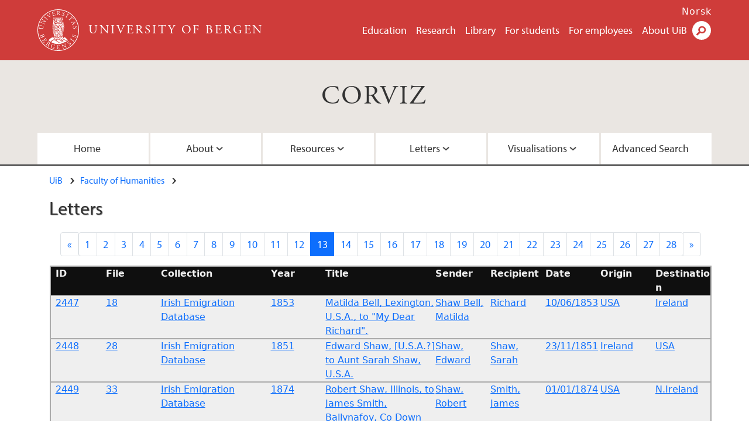

--- FILE ---
content_type: text/html; charset=UTF-8
request_url: https://corviz.h.uib.no/index_convert.php?convar_function=14&convar_page=2400
body_size: 21734
content:
<!doctype html>
<html lang="en" dir="ltr">
  <head>
    <link rel="profile" href="http://www.w3.org/1999/xhtml/vocab">
    <meta http-equiv="X-UA-Compatible" content="IE=edge">
    <meta name="MobileOptimized" content="width">
    <meta name="HandheldFriendly" content="true">
    <meta name="viewport" content="width=device-width">
<meta http-equiv="Content-Type" content="text/html; charset=utf-8" />
<link rel="alternate" type="application/rss+xml" href="/en/corviz/rss.xml" />
<link rel="alternate" type="application/rss+xml" href="/en/corviz/calrss.xml" />
<link rel="shortcut icon" href="favicon.ico" type="image/vnd.microsoft.icon" />
<meta name="Last-Modified" content="2022-01-01T05:29:06Z" />
<meta name="description" content="CORVIZ is the acronym of the project ‘CORIECOR visualized. Irish English in writing across time (a longitudinal historical perspective)’ The aim of the project is to create a publicly accessible, sustainable electronic correspondence corpus, the Corpus of Irish English Correspondence (CORIECOR), so that it can then be used for further research by the wider academic community." />
<link rel="canonical" href="https://corviz.h.uib.no" />
<meta property="og:site_name" content="CORVIZ | University of Bergen" />
<meta property="og:type" content="article" />
<meta property="og:url" content="https://www.uib.no" />
<meta property="og:title" content="CORVIZ" />
<meta property="og:image" content="https://corviz.h.uib.no/images/letters1.jpg" />
<meta name="twitter:card" content="summary_large_image" />
<meta name="twitter:url" content="https://www.uib.no/" />
<meta name="twitter:title" content="CORVIZ" />
<meta name="twitter:description" content="CORVIZ is the acronym of the project ‘CORIECOR visualized. Irish English in writing across time (a longitudinal historical perspective)’ The aim of the project is to create a publicly accessible, sustainable electronic correspondence corpus, the Corpus of Irish English Correspondence (CORIECOR), so that it can then be used for further research by the wider academic community." />
<meta name="twitter:image" content="https://corviz.h.uib.no/images/letters1.jpg" />
    <title>CORVIZ | University of Bergen</title>
<link type="text/css" rel="stylesheet" href="CSS/css_xE-rWrJf-fncB6ztZfd2huxqgxu4WO-qwma6Xer30m4.css" media="all" />
<link type="text/css" rel="stylesheet" href="CSS/css_LzzNjvyQpSxyIbQ8CjQDdsJQqRnd8fNiXTcMlXTqIVE.css" media="all" />
<link type="text/css" rel="stylesheet" href="CSS/css_hFjMpgojz5tLIvTCOXkG5jneFLTaWNX_hakVb3yaMeE.css" media="all" />
<link type="text/css" rel="stylesheet" href="CSS/css_D4kNm3orEfSh9aDUMNyMyOYtMdbnSHPrdgtlcCDZ2NY.css" media="all" />
<link type="text/css" rel="stylesheet" href="CSS/css_VVIwC6Oh2S6Yoj-dlw07AnQN33wARXuRRIf8pwRiu2U.css" media="print" />
<link href="https://cdn.jsdelivr.net/npm/bootstrap@5.1.2/dist/css/bootstrap.min.css" rel="stylesheet" integrity="sha384-uWxY/CJNBR+1zjPWmfnSnVxwRheevXITnMqoEIeG1LJrdI0GlVs/9cVSyPYXdcSF" crossorigin="anonymous">
<script type="text/javascript" src="js/jquery-1.11.2.min.js"></script>
<script type="text/javascript" src="js/jquery.tablesorter.min.js"></script>
<script type="text/javascript">
	jQuery(document).ready(function() {

	$( "#convar_eionlyid" ).click(function() {
	  $( "#all_senders" ).toggle('slow');
	  $( "#ei_senders" ).toggle('slow');
	  $( "#convar_senderid option:selected").prop("selected", false);
	});

	$( "#convar_eiallid" ).click(function() {
	  $( "#all_senders" ).toggle('slow');
	  $( "#ei_senders" ).toggle('slow');
	  $( "#convar_ei_senderid option:selected").prop("selected", false);
	});

	$('#main_edit_all_table input').click(function(e) {
		$(this).parents().eq(1).css({
                "background-color": "gold"
            });
		});

	$('#main_edit_all_table input').blur(function(e) {
		$(this).parents().eq(1).css({
                "background-color": "white"
            });
		});

	$('#main_edit_all_table textarea').click(function(e) {
		$(this).parents().eq(1).css({
                "background-color": "gold"
            });
		});

	$('#main_edit_all_table textarea').blur(function(e) {
		$(this).parents().eq(1).css({
                "background-color": "white"
            });
		});


	$('#resultstable').tablesorter();

	});
	</script>
<script type="text/javascript" src="js/js_s5koNMBdK4BqfHyHNPWCXIL2zD0jFcPyejDZsryApj0.js"></script>
<script type="text/javascript" src="js/js_KCd8rbJYUruV1tRJnh4um34UYvyhlrSVCPR1jNko2h8.js"></script>
<script type="text/javascript">
<!--//--><![CDATA[//><!--
document.createElement( "picture" );
//--><!]]>
</script>
<script type="text/javascript">
<!--//--><![CDATA[//><!--
(function(w,d,s,l,i){w[l]=w[l]||[];w[l].push({'gtm.start':new Date().getTime(), event:'gtm.js'}); var f=d.getElementsByTagName(s)[0], j=d.createElement(s), dl=l!='dataLayer'?'&l='+l:'';j.async=true;j.src='https://www.googletagmanager.com/gtm.js?id='+i+dl;f.parentNode.insertBefore(j,f);})(window, document, 'script', 'dataLayer', 'GTM-KLPBXPW');
//--><!]]>
</script>
<script type="text/javascript">
<!--//--><![CDATA[//><!--
(function(i,s,o,g,r,a,m){i["GoogleAnalyticsObject"]=r;i[r]=i[r]||function(){(i[r].q=i[r].q||[]).push(arguments)},i[r].l=1*new Date();a=s.createElement(o),m=s.getElementsByTagName(o)[0];a.async=1;a.src=g;m.parentNode.insertBefore(a,m)})(window,document,"script","https://www.google-analytics.com/analytics.js","ga");ga("create", "UA-6212237-3", {"cookieDomain":"auto"});ga("require", "linkid", "linkid.js");ga("set", "anonymizeIp", true);ga("send", "pageview");
//--><!]]>
</script>
<script type="text/javascript" src="js/js_ypadrG4kz9-JBpNOXmgjyVozLCJG_1RP3Ig-iqWR8n0.js"></script>
<script type="text/javascript" src="js/js_S73-iJHB4oU1mjqWDMj6D4F4b2rbQuN9So01xjw-i3o.js"></script>
<script src="https://cdn.jsdelivr.net/npm/bootstrap@5.1.2/dist/js/bootstrap.bundle.min.js" integrity="sha384-kQtW33rZJAHjgefvhyyzcGF3C5TFyBQBA13V1RKPf4uH+bwyzQxZ6CmMZHmNBEfJ" crossorigin="anonymous"></script>
<script type="text/javascript" src="//use.typekit.net/yfr2tzw.js"></script>
<script type="text/javascript">
<!--//--><![CDATA[//><!--
try{Typekit.load();}catch(e){}
//--><!]]>
</script>
<style>


.results_table {
  background-color:#efefef;
  border:1px solid #aaaaaa;
}

.results_table .row {
  border:1px solid #aaaaaa;
  margin-left: 0px;
  margin-right: 0px;
}

.results_table_heading_row {
  background-color:#0f0f0f;
  color:#f0f0f0;
}

.results_table_heading {
	font-weight:bold;
	padding:0em;
}


.results_table_cell  {
	padding:0em;
}

.results_table_heading:first-child, .results_table_cell:first-child  {
	padding-left:0.5em;
}

#images_block .row {
  margin-top:-35px;
  width:50%;
  float:left;
}
#images_block .column {
  width:40%;
  padding-left:4%;
  padding-right:4%;
}

.graph_button {
display:block;
width:30%;
text-align:center;
float:left;
border:2px groove #a2a2a2;
background-color:#eeeeee;
margin-left:1%;
}

.graph_button:hover, th:hover {
background-color:gold;
}

#main_record_table, #resultstable {
  margin-top:0.5em;
}

#resultstable thead tr th span {
  padding-right: 20px;
  background-repeat: no-repeat;
  background-position: 100% 100%;
}

#resultstable.individual th {
  //max-width:100px;
  text-align:left;
  padding-left:0.5em;
  border-width:1px;
}

#resultstable.individual td {
  padding-left:0.5em;
}

#resultstable tr {
  border-width:1px;
}

#resultstable td {
  border-width:1px;
}

#resultstable thead tr th.headerSortUp, #resultstable thead tr th.headerSortDown {
  background: #acc8dd;
}

#resultstable thead tr th.headerSortUp span {
  background-image: url(\'up-arrow.png\');
}
#resultstable thead tr th.headerSortDown span {
  background-image: url(\'down-arrow.png\');
}

#resultstable, .repository_detail {
	width:100%;
	clear:both;
	margin:auto;
}


form {
	display:block;
	clear:both;
}

#search_block  {
	display:block;
	clear:both;
	margin:auto;
	width:80%;
	height:50px;
	padding:0px;
}

#search_block #searchterm_block, #search_block fieldset, #search_block #searchbutton_block {
	display:block;
	float:left;
	vertical-align:top;
	margin-left:0px;
	margin-right:0px;
}

legend {
	font-size:1.0em;
	font-weight:bold;
}

#search_block legend {
	display:none;
}

#search_block fieldset {
	border:none;
}

#search_block #searchterm_block {
	width:34%;
	vertical-align:top;
}

#search_block #searchbutton_block {
	width:14%;
	vertical-align:top;
	clear:right;
}

#search_block #searchbutton_block input {
	float:right;
}

#search_block fieldset {
	width:49%;
}

#searchterm_block input {
	height:40px;
	width:18em;
}

#search_button {
border:4px groove #d2d2d2;
height:46px;
font-size:1.2em;
width:70%;
background-color:gold;
padding:5px;
}

.results fieldset {
width:100%;
}
.results #search_button {
width:50%;
}

.found {
	color:#dd0000;
	font-weight:bold;
}

#advanced_search_form_id {
	display:block;
	max-width:60em;
}

#advanced_search_form_id label {
	display:table-cell;
	float:left;
	font-weight:bold;
	width:10em;
	height:auto;
}

#advanced_search_form_id select, #advanced_search_form_id input[type=text] {
	display:table-cell;
	min-width:20em;
	clear:right;
}

#completepage {
	padding-top:10px;
}

.searchterm_row {
	display:block;
	width:100%;
	float:right;
	clear:right;
}

.searchterm_column {
	display:block;
	width:18%;
	float:left;
}

#advanced_search_form_id label, #advanced_search_form_id fieldset {
	clear:left;
}

#CORVIZ_Navigation li a, #siteNavbar li a {
text-shadow: 1px 1px 2px black;
}

h2, h3 {
text-shadow: 1px 1px 1px grey;
}

.viz_form {
border-right:1px solid #dadada;
padding-right:0.5em;
}

.viz_form label, #word_categories label {
font-size:0.85em;
font-weight:bold;
text-shadow: 0.3px 0.3px 0.3px grey;
}

#convar_viz_form label.convar_excludeunknownslabel {
font-size:0.6em;
min-width:9em;
}

#embedded_inversion_form select.form-control, .viz_form select.form-control, .viz_form input.form-control {
font-size:0.85rem;
max-width:90%;
}

#map { width: 100%;height: 600px;margin-top:0.5em; }
			.source_map {display:block;width: 100%; }
			.leaflet-control-layers-expanded {
				width: 150px;
				}
.navbar-nav {
    float:none;
    margin:0 auto;
    display: block;
    text-align: center;
}

.navbar-nav > li {
    display: inline-block;
    float:none;
}

.dropdown-menu {
    background-color: #FF0000 !important;
}

.mobile-heading {
    display:none;
}

#collection_list {
	list-style:none;
}

#collection_list li {
	line-height:1.9em;
	font-weight:bold;
	text-align:center;
	border-top:1px solid grey;
	border-top-width: thin;
	border-top-left-radius: 15px;
	border-top-right-radius: 15px;
	border-bottom:1px solid grey;
	border-bottom-width: thin;
	border-bottom-left-radius: 15px;
	border-bottom-right-radius: 15px;
	margin-bottom:10px;
	background-color:#cf3c3a;
	color:#ffffff;
	text-shadow: 1px 1px 1px black;
}

#collection_list li a {
	text-decoration:none;
	color:#FFFFFF;
	width:100%;
	display:block;
}

#collection_list li:hover {
	background-color:#FFD700;
	border-bottom:2px solid #ddb700;
}

#collection_list li a:hover {
	color:#000000;
	text-shadow: 1px 1px 1px #FFE799;
}

.image_acknowledgment {
font-size:0.6em;
line-height:0.9em;
color:#ffffff;
float:right;
position:relative;
bottom:25px;
margin-bottom:-25px;
text-shadow: 1px 1px 1px black;
}

.instruction_text {
font-size:0.7em;
font-style:italic;
}

fieldset#searchterms label, fieldset#word_categories label {
	clear:left;
	min-width:8em;
}

.team_member {
	margin-top:2em;
	padding:1em;
}

.node-type-area .content-top-wrapper {
    padding: 0.75rem 1.25rem 0.75rem;
}

.content-top-wrapper {
padding-bottom:0.5rem;
}

.uib_breadcrumb {
    margin-bottom: 0.2rem;
}

body div.header__wrapper header div.site-name a:hover {
color:#ffffff;
}

.full-width {
	padding-left:1.3rem;
}


#ellipsis {
    display:none;
}
#hide_pages {
    display:contents;
}

.page-link {
    padding-left: .65rem;
    padding-right: .65rem;
}

/*Styles for screen 1024px and lower*/
@media only screen and (max-width : 1024px) {

#ellipsis {
    display:block;
    width:8em;

}

#hide_pages {
    display:none;
}

#hide_pages li.active {
    display:block;
}

}
/*Styles for screen 576px and lower*/
@media only screen and (max-width : 576px) {

.results_table_heading_row {
    display:none;
}

.mobile-heading {
    display:block;
    min-width:6em;
    font-weight:bold;
    float:left;
}

.image_acknowledgment {
font-size:0.4em;
}

}
</style>

  </head>
  <body class="html not-front not-logged-in no-sidebars page-node page-node- page-node-48593 node-type-area i18n-en" ><div id="skip-link">
      <a href="#main-content" class="element-invisible element-focusable">Skip to main content</a>
    </div>
    <div class="header__wrapper">
      <header class="header">
        <a href="https://www.uib.no/en" title="Home" rel="home" class="logo__link">
          <img src="images/logo.svg" alt="Home" class="logo__image" />
        </a>
            <div class="site-name">
            <a href="https://www.uib.no/en" title="Home" rel="home"><span>University of Bergen</span></a>
          </div>
    <div class="region region-header">
    <nav class="mobile-menu"><div class="menu-button">Menu</div>
</nav><nav class="global-menu"><ul class="menu"><li class="first leaf menu__item"><a href="https://www.uib.no/en/education" title="" class="active">Education</a></li>
<li class="leaf menu__item"><a href="https://www.uib.no/en/research" title="">Research</a></li>
<li class="leaf menu__item"><a href="https://www.uib.no/en/ub" title="">Library</a></li>
<li class="leaf menu__item"><a href="https://www.uib.no/en/student" title="">For students</a></li>
<li class="leaf menu__item"><a href="https://www.uib.no/en/foremployees" title="">For employees</a></li>
<li class="last leaf menu__item"><a href="https://www.uib.no/en/about" title="">About UiB</a></li>
</ul></nav><div id="block-locale-language" class="block block-locale">


  <div class="content">
    <ul class="language-switcher-locale-url"><li class="en first active"><a href="/en/education" class="language-link active" title="Education" lang="en">English</a></li>
<li class="nb last"><a href="//www.uib.no/nb/utdanning" class="language-link" title="Utdanning" lang="nb">Norsk</a></li>
</ul>  </div>
</div>
<div id="block-uib-search-global-searchform" class="block block-uib-search">
  <div class="content">
    <form class="global-search" action="https://www.uib.no/en/search" method="get" id="uib-search-form" accept-charset="UTF-8"><div><div class="lightbox form-wrapper" id="edit-lightbox--2"><div class="topbar-wrapper form-wrapper" id="edit-top--3"><div class="topbar form-wrapper" id="edit-top--4"><div class="spacer form-wrapper" id="edit-spacer--2"></div><div class="top-right form-wrapper" id="edit-right--3"><div class="close-lightbox form-wrapper" id="edit-close--2"><a href="/en" class="closeme" id="edit-link--4">Close</a></div></div></div></div><div class="search-wrapper form-wrapper" id="edit-search--2"><label for="searchfield" class="element-invisible">Search field</label>
<div class="form-item form-type-textfield form-item-searchtext">
 <input class="search-field form-text" name="qq" autocomplete="off" placeholder="Search uib.no" data-placeholder="Search for person" id="searchfield" type="text" value=" " size="60" maxlength="128" />
</div>
<input type="submit" id="edit-submit--2" name="op" value="Search" class="form-submit" /></div><fieldset class="right-selector form-wrapper" id="edit-right--4"><legend><span class="fieldset-legend">Filter on content</span></legend><div class="fieldset-wrapper"><div class="form-item form-type-checkboxes form-item-filters">
 <div id="search-filter-checkboxes" class="form-checkboxes"><div class="form-item form-type-checkbox form-item-filters-everything">
 <input name="uib_search_filters[]" type="checkbox" id="edit-filters-everything--2" value="everything" checked="checked" class="form-checkbox" />  <label class="option" for="edit-filters-everything--2">Everything </label>

</div>
<div class="form-item form-type-checkbox form-item-filters-news">
 <input name="uib_search_filters[]" type="checkbox" id="edit-filters-news--2" value="news" class="form-checkbox" />  <label class="option" for="edit-filters-news--2">News </label>

</div>
<div class="form-item form-type-checkbox form-item-filters-study">
 <input name="uib_search_filters[]" type="checkbox" id="edit-filters-study--2" value="study" class="form-checkbox" />  <label class="option" for="edit-filters-study--2">Studies </label>

</div>
<div class="form-item form-type-checkbox form-item-filters-event">
 <input name="uib_search_filters[]" type="checkbox" id="edit-filters-event--2" value="event" class="form-checkbox" />  <label class="option" for="edit-filters-event--2">Events </label>

</div>
<div class="form-item form-type-checkbox form-item-filters-user">
 <input name="uib_search_filters[]" type="checkbox" id="edit-filters-user--2" value="user" class="form-checkbox" />  <label class="option" for="edit-filters-user--2">Persons </label>

</div>
</div>
<div class="description">Choose what results to return</div>
</div>
</div></fieldset>
<div class="results-wrapper form-wrapper" id="edit-results-wrapper--2"><div class="results form-wrapper" id="edit-results--2"><span class="results-bottom-anchor"></span>
</div></div></div><input type="hidden" name="form_build_id" value="form-F-GlrY69k6zlXuS2SJ8qkMYuVDTHGOw3THX8bmr036Y" />
<input type="hidden" name="form_id" value="uib_search__form" />
</div></form><form name="noscriptform" action="https://www.google.com/search" method="get" id="uib-search-noscript-form" accept-charset="UTF-8"><div><input class="search-button" type="submit" value="Search" /><input name="as_sitesearch" value="uib.no" type="hidden" />
<input type="hidden" name="form_build_id" value="form-vxYHfL7goP8Oulo2GiwNdreBeaKikGpo61LVX5Jlj6o" />
<input type="hidden" name="form_id" value="uib_search__noscript_form" />
</div></form>  </div>
</div>
  </div>
      </header>
      <nav class="mobile_dropdown">
        <nav class="global-mobile-menu mobile noscript"><ul class="menu"><li class="first leaf menu__item"><a href="https://www.uib.no/en/education" title="" class="active">Education</a></li>
<li class="leaf menu__item"><a href="https://www.uib.no/en/research" title="">Research</a></li>
<li class="leaf menu__item"><a href="https://www.uib.no/en/ub" title="">Library</a></li>
<li class="leaf menu__item"><a href="https://www.uib.no/en/student" title="">For students</a></li>
<li class="leaf menu__item"><a href="https://www.uib.no/en/foremployees" title="">For employees</a></li>
<li class="last leaf menu__item"><a href="https://www.uib.no/en/about" title="">About UiB</a></li>
</ul></nav>      </nav>
    </div>
    <div class="subheader__wrapper">
    <h1 class="subheader__content"><a href="/index_convert.php">CORVIZ</a></h1><nav class="mobile_area mobile_dropdown"><div class="area-mobile-menu">
    <ul class="menu"><li class="first menu__item"><a href="index_convert.php" title="Home">Home</a>
</li>
</li>
<li class="expanded menu__item"><a href="#" title="">About</a><ul class="menu"><li class="first leaf"><a href="index_convert.php?convar_function=22" title="About the Team">About the Team</a></li>
<li class="last leaf"><a href="index_convert.php?convar_function=28" title="About the Project">About the Project</a></li>
<li class="last leaf"><a href="index_convert.php?convar_function=29" title="Copyright">Copyright</a></li>
<li class="last leaf"><a href="index_convert.php?convar_function=26" title="Funding">Funding</a></li>
</ul>
</li>
<li class="expanded menu__item"><a href="#" title="">Resources</a><ul class="menu"><li class="first leaf"><a href="index_convert.php?convar_function=23" title="Publications">Publications</a></li>
<li class="last leaf"><a href="index_convert.php?convar_function=27" title="Images">Images</a></li>
</ul>
</li>
<li class="expanded menu__item"><a href="#" title="">Letters</a><ul class="menu"><li class="first leaf"><a href="index_convert.php?convar_function=14">All Letters</a></li>
<li class="last leaf"><a href="index_convert.php?convar_function=8" title="Collections">Collections</a></li>
</ul></li>
<li class="expanded menu__item"><a href="#" title="">Visualisations</a><ul class="menu">
<li class="first leaf"><a href="index_convert.php?convar_function=12" title="Embedded Inversion 1">Embedded Inversion 1</a></li>
<li class="leaf"><a href="index_convert.php?convar_function=19" title="Embedded Inversion 2 - Version A">Embedded Inversion 2 - Version A</a></li>
<li class="leaf"><a href="index_convert.php?convar_function=30" title="Embedded Inversion 2 - Version B">Embedded Inversion 2 - Version B</a></li>
<li class="leaf"><a href="index_convert.php?convar_function=31" title="Embedded Inversion 2 - Version C">Embedded Inversion 2 - Version C</a></li>
<li class="leaf"><a href="index_convert.php?convar_function=24" title="Network Graph">Network Graph</a></li>
<li class="last leaf"><a href="index_convert.php?convar_function=21" title="Map">Map</a></li>
</ul></li>
<li class="last menu__item"><a href="index_convert.php?convar_function=9" title="Advanced Search">Advanced Search</a>
</li>

</ul></div></nav>          <h2 class="element-invisible">Main content</h2>
        </div>
    <nav id="main-menu">
<ul class="menu"><li class="first menu__item"><a href="index_convert.php" title="Home">Home</a>
</li>
<li class="expanded menu__item"><a href="#" title="">About</a><ul class="menu"><li class="first leaf"><a href="index_convert.php?convar_function=22" title="About the Team">About the Team</a></li>
<li class="last leaf"><a href="index_convert.php?convar_function=28" title="About the Project">About the Project</a></li>
<li class="last leaf"><a href="index_convert.php?convar_function=29" title="Copyright">Copyright</a></li>
<li class="last leaf"><a href="index_convert.php?convar_function=26" title="Funding">Funding</a></li>
</ul>
</li>
<li class="expanded menu__item"><a href="#" title="">Resources</a><ul class="menu"><li class="first leaf"><a href="index_convert.php?convar_function=23" title="Publications">Publications</a></li>
<li class="last leaf"><a href="index_convert.php?convar_function=27" title="Images">Images</a></li>
</ul>
</li>
<li class="expanded menu__item"><a href="#" title="">Letters</a><ul class="menu"><li class="first leaf"><a href="index_convert.php?convar_function=14">All Letters</a></li>
<li class="last leaf"><a href="index_convert.php?convar_function=8" title="Collections">Collections</a></li>
</ul></li>
<li class="expanded menu__item"><a href="#" title="">Visualisations</a><ul class="menu">
<li class="first leaf"><a href="index_convert.php?convar_function=19" title="Embedded Inversion 2 - Version A">Embedded Inversion 2 - Version A</a></li>
<li class="leaf"><a href="index_convert.php?convar_function=12" title="Embedded Inversion 1">Embedded Inversion 1</a></li>
<li class="leaf"><a href="index_convert.php?convar_function=31" title="Embedded Inversion 2 - Version C">Embedded Inversion 2 - Version C</a></li>
<li class="leaf"><a href="index_convert.php?convar_function=30" title="Embedded Inversion 2 - Version B">Embedded Inversion 2 - Version B</a></li>
<li class="leaf"><a href="index_convert.php?convar_function=24" title="Network Graph">Network Graph</a></li>
<li class="last leaf"><a href="index_convert.php?convar_function=21" title="Map">Map</a></li>
</ul></li>
<li class="last menu__item"><a href="index_convert.php?convar_function=9" title="Advanced Search">Advanced Search</a>
</li>

</ul>    </nav>
<main style="max-width: 72rem;margin:0 auto;padding-bottom:1em;">
      <a id="main-content"></a>
      <div class="tabs"></div>
<div class="content-top-wrapper">
        <div class="content-top">
          <div class="uib_breadcrumb">
          <nav class="breadcrumb" role="navigation"><ol><li><a href="https://www.uib.no/en">UiB</a> </li><li><a href="https://www.uib.no/en/hf">Faculty of Humanities</a> </li></ol></nav>
          <h2 class="page_title">Letters</h2>
          </div></div></div>

      <div class="full-width">
<div style="clear:both;margin:auto;width:90%;padding-left:1em;padding-right:1em;"><div class="d-flex justify-content-center pagination_block"><nav aria-label="Page navigation">
				  <ul class="pagination">
					<li class="page-item">
					  <a class="page-link" href="index_convert.php?convar_function=14&convar_page=2200" aria-label="Previous">
						<span aria-hidden="true">&laquo;</span>
					  </a>
					</li><span id="hide_pages"><li class="page-item"><a class="page-link" href="index_convert.php?convar_function=14&convar_page=0">1</a></li><li class="page-item"><a class="page-link" href="index_convert.php?convar_function=14&convar_page=200">2</a></li><li class="page-item"><a class="page-link" href="index_convert.php?convar_function=14&convar_page=400">3</a></li><li class="page-item"><a class="page-link" href="index_convert.php?convar_function=14&convar_page=600">4</a></li><li class="page-item"><a class="page-link" href="index_convert.php?convar_function=14&convar_page=800">5</a></li><li class="page-item"><a class="page-link" href="index_convert.php?convar_function=14&convar_page=1000">6</a></li><li class="page-item"><a class="page-link" href="index_convert.php?convar_function=14&convar_page=1200">7</a></li><li class="page-item"><a class="page-link" href="index_convert.php?convar_function=14&convar_page=1400">8</a></li><li class="page-item"><a class="page-link" href="index_convert.php?convar_function=14&convar_page=1600">9</a></li><li class="page-item"><a class="page-link" href="index_convert.php?convar_function=14&convar_page=1800">10</a></li><li class="page-item"><a class="page-link" href="index_convert.php?convar_function=14&convar_page=2000">11</a></li><li class="page-item"><a class="page-link" href="index_convert.php?convar_function=14&convar_page=2200">12</a></li><li class="page-item active"><a class="page-link" href="index_convert.php?convar_function=14&convar_page=2400">13</a></li><li class="page-item"><a class="page-link" href="index_convert.php?convar_function=14&convar_page=2600">14</a></li><li class="page-item"><a class="page-link" href="index_convert.php?convar_function=14&convar_page=2800">15</a></li><li class="page-item"><a class="page-link" href="index_convert.php?convar_function=14&convar_page=3000">16</a></li><li class="page-item"><a class="page-link" href="index_convert.php?convar_function=14&convar_page=3200">17</a></li><li class="page-item"><a class="page-link" href="index_convert.php?convar_function=14&convar_page=3400">18</a></li><li class="page-item"><a class="page-link" href="index_convert.php?convar_function=14&convar_page=3600">19</a></li><li class="page-item"><a class="page-link" href="index_convert.php?convar_function=14&convar_page=3800">20</a></li><li class="page-item"><a class="page-link" href="index_convert.php?convar_function=14&convar_page=4000">21</a></li><li class="page-item"><a class="page-link" href="index_convert.php?convar_function=14&convar_page=4200">22</a></li><li class="page-item"><a class="page-link" href="index_convert.php?convar_function=14&convar_page=4400">23</a></li><li class="page-item"><a class="page-link" href="index_convert.php?convar_function=14&convar_page=4600">24</a></li><li class="page-item"><a class="page-link" href="index_convert.php?convar_function=14&convar_page=4800">25</a></li><li class="page-item"><a class="page-link" href="index_convert.php?convar_function=14&convar_page=5000">26</a></li><li class="page-item"><a class="page-link" href="index_convert.php?convar_function=14&convar_page=5200">27</a></li><li class="page-item"><a class="page-link" href="index_convert.php?convar_function=14&convar_page=5400">28</a></li></span><span id="ellipsis" style="min-width:8em;text-align:center;">Page 13</span><li class="page-item">
					  <a class="page-link" href="index_convert.php?convar_function=14&convar_page=2600" aria-label="Next">
						<span aria-hidden="true">&raquo;</span>
					  </a>
					</li>
				  </ul>
				</nav></div></div><div class="main_page"><div class="results_table"><div class="results_table_heading_row row"><div class="results_table_heading col-sm-1">ID</div><div class="results_table_heading col-sm-1">File</div><div class="results_table_heading col-sm-2">Collection</div><div class="results_table_heading col-sm-1">Year</div><div class="results_table_heading col-sm-2">Title</div><div class="results_table_heading col-sm-1">Sender</div><div class="results_table_heading col-sm-1">Recipient</div><div class="results_table_heading col-sm-1">Date</div><div class="results_table_heading col-sm-1">Origin</div><div class="results_table_heading col-sm-1">Destination</div></div><div class="results_table_row row"><div class="results_table_cell col-sm-1"><span class="mobile-heading">ID:</span><a href="index_convert.php?convar_function=1&convar_identifier=2447">2447</a></div><div class="results_table_cell col-sm-1"><span class="mobile-heading">File:</span><a href="index_convert.php?convar_function=2&convar_field=file&convar_searchterm=18">18</a></div><div class="results_table_cell col-sm-2"><span class="mobile-heading">Collection:</span><a href="index_convert.php?convar_function=2&convar_field=collection&convar_searchterm=Irish Emigration Database&convar_cid=9">Irish Emigration Database</a></div><div class="results_table_cell col-sm-1"><span class="mobile-heading">Year:</span><a href="index_convert.php?convar_function=2&convar_field=year&convar_searchterm=1853">1853</a></div><div class="results_table_cell col-sm-2"><span class="mobile-heading">Title:</span><a href="index_convert.php?convar_function=1&convar_identifier=2447">Matilda Bell, Lexington, U.S.A., to "My Dear Richard".</a></div><div class="results_table_cell col-sm-1"><span class="mobile-heading">Sender:</span><a href="index_convert.php?convar_function=2&convar_field=sender&convar_searchterm=Shaw Bell, Matilda">Shaw Bell, Matilda</a></div><div class="results_table_cell col-sm-1"><span class="mobile-heading">Recipient:</span><a href="index_convert.php?convar_function=2&convar_field=recipient&convar_searchterm=Richard">Richard</a></div><div class="results_table_cell col-sm-1"><span class="mobile-heading">Date:</span><a href="index_convert.php?convar_function=2&convar_field=reference&convar_searchterm=10/06/1853">10/06/1853</a></div><div class="results_table_cell col-sm-1"><span class="mobile-heading">Origin:</span><a href="index_convert.php?convar_function=2&convar_field=origin_country&convar_searchterm=USA">USA</a></div><div class="results_table_cell col-sm-1"><span class="mobile-heading">Destination:</span><a href="index_convert.php?convar_function=2&convar_field=destination_country&convar_searchterm=Ireland">Ireland</a></div></div>
<div class="results_table_row row"><div class="results_table_cell col-sm-1"><span class="mobile-heading">ID:</span><a href="index_convert.php?convar_function=1&convar_identifier=2448">2448</a></div><div class="results_table_cell col-sm-1"><span class="mobile-heading">File:</span><a href="index_convert.php?convar_function=2&convar_field=file&convar_searchterm=28">28</a></div><div class="results_table_cell col-sm-2"><span class="mobile-heading">Collection:</span><a href="index_convert.php?convar_function=2&convar_field=collection&convar_searchterm=Irish Emigration Database&convar_cid=9">Irish Emigration Database</a></div><div class="results_table_cell col-sm-1"><span class="mobile-heading">Year:</span><a href="index_convert.php?convar_function=2&convar_field=year&convar_searchterm=1851">1851</a></div><div class="results_table_cell col-sm-2"><span class="mobile-heading">Title:</span><a href="index_convert.php?convar_function=1&convar_identifier=2448">Edward Shaw, [U.S.A.?] to Aunt Sarah Shaw, U.S.A.</a></div><div class="results_table_cell col-sm-1"><span class="mobile-heading">Sender:</span><a href="index_convert.php?convar_function=2&convar_field=sender&convar_searchterm=Shaw, Edward">Shaw, Edward</a></div><div class="results_table_cell col-sm-1"><span class="mobile-heading">Recipient:</span><a href="index_convert.php?convar_function=2&convar_field=recipient&convar_searchterm=Shaw, Sarah">Shaw, Sarah</a></div><div class="results_table_cell col-sm-1"><span class="mobile-heading">Date:</span><a href="index_convert.php?convar_function=2&convar_field=reference&convar_searchterm=23/11/1851">23/11/1851</a></div><div class="results_table_cell col-sm-1"><span class="mobile-heading">Origin:</span><a href="index_convert.php?convar_function=2&convar_field=origin_country&convar_searchterm=Ireland">Ireland</a></div><div class="results_table_cell col-sm-1"><span class="mobile-heading">Destination:</span><a href="index_convert.php?convar_function=2&convar_field=destination_country&convar_searchterm=USA">USA</a></div></div>
<div class="results_table_row row"><div class="results_table_cell col-sm-1"><span class="mobile-heading">ID:</span><a href="index_convert.php?convar_function=1&convar_identifier=2449">2449</a></div><div class="results_table_cell col-sm-1"><span class="mobile-heading">File:</span><a href="index_convert.php?convar_function=2&convar_field=file&convar_searchterm=33">33</a></div><div class="results_table_cell col-sm-2"><span class="mobile-heading">Collection:</span><a href="index_convert.php?convar_function=2&convar_field=collection&convar_searchterm=Irish Emigration Database&convar_cid=9">Irish Emigration Database</a></div><div class="results_table_cell col-sm-1"><span class="mobile-heading">Year:</span><a href="index_convert.php?convar_function=2&convar_field=year&convar_searchterm=1874">1874</a></div><div class="results_table_cell col-sm-2"><span class="mobile-heading">Title:</span><a href="index_convert.php?convar_function=1&convar_identifier=2449">Robert Shaw, Illinois, to James Smith, Ballynafoy, Co Down</a></div><div class="results_table_cell col-sm-1"><span class="mobile-heading">Sender:</span><a href="index_convert.php?convar_function=2&convar_field=sender&convar_searchterm=Shaw, Robert">Shaw, Robert</a></div><div class="results_table_cell col-sm-1"><span class="mobile-heading">Recipient:</span><a href="index_convert.php?convar_function=2&convar_field=recipient&convar_searchterm=Smith, James">Smith, James</a></div><div class="results_table_cell col-sm-1"><span class="mobile-heading">Date:</span><a href="index_convert.php?convar_function=2&convar_field=reference&convar_searchterm=01/01/1874">01/01/1874</a></div><div class="results_table_cell col-sm-1"><span class="mobile-heading">Origin:</span><a href="index_convert.php?convar_function=2&convar_field=origin_country&convar_searchterm=USA">USA</a></div><div class="results_table_cell col-sm-1"><span class="mobile-heading">Destination:</span><a href="index_convert.php?convar_function=2&convar_field=destination_country&convar_searchterm=N.Ireland">N.Ireland</a></div></div>
<div class="results_table_row row"><div class="results_table_cell col-sm-1"><span class="mobile-heading">ID:</span><a href="index_convert.php?convar_function=1&convar_identifier=2450">2450</a></div><div class="results_table_cell col-sm-1"><span class="mobile-heading">File:</span><a href="index_convert.php?convar_function=2&convar_field=file&convar_searchterm=1">1</a></div><div class="results_table_cell col-sm-2"><span class="mobile-heading">Collection:</span><a href="index_convert.php?convar_function=2&convar_field=collection&convar_searchterm=Irish Emigration Database&convar_cid=9">Irish Emigration Database</a></div><div class="results_table_cell col-sm-1"><span class="mobile-heading">Year:</span><a href="index_convert.php?convar_function=2&convar_field=year&convar_searchterm=1867">1867</a></div><div class="results_table_cell col-sm-2"><span class="mobile-heading">Title:</span><a href="index_convert.php?convar_function=1&convar_identifier=2450">Samuel Shaw, Chicago, Illinois, U.S.A., to His Mother, [Co. Down?]</a></div><div class="results_table_cell col-sm-1"><span class="mobile-heading">Sender:</span><a href="index_convert.php?convar_function=2&convar_field=sender&convar_searchterm=Shaw, Samuel">Shaw, Samuel</a></div><div class="results_table_cell col-sm-1"><span class="mobile-heading">Recipient:</span><a href="index_convert.php?convar_function=2&convar_field=recipient&convar_searchterm=Mrs Catherine Shaw">Mrs Catherine Shaw</a></div><div class="results_table_cell col-sm-1"><span class="mobile-heading">Date:</span><a href="index_convert.php?convar_function=2&convar_field=reference&convar_searchterm=03/01/1867">03/01/1867</a></div><div class="results_table_cell col-sm-1"><span class="mobile-heading">Origin:</span><a href="index_convert.php?convar_function=2&convar_field=origin_country&convar_searchterm=USA">USA</a></div><div class="results_table_cell col-sm-1"><span class="mobile-heading">Destination:</span><a href="index_convert.php?convar_function=2&convar_field=destination_country&convar_searchterm=N.Ireland">N.Ireland</a></div></div>
<div class="results_table_row row"><div class="results_table_cell col-sm-1"><span class="mobile-heading">ID:</span><a href="index_convert.php?convar_function=1&convar_identifier=2451">2451</a></div><div class="results_table_cell col-sm-1"><span class="mobile-heading">File:</span><a href="index_convert.php?convar_function=2&convar_field=file&convar_searchterm=4">4</a></div><div class="results_table_cell col-sm-2"><span class="mobile-heading">Collection:</span><a href="index_convert.php?convar_function=2&convar_field=collection&convar_searchterm=Irish Emigration Database&convar_cid=9">Irish Emigration Database</a></div><div class="results_table_cell col-sm-1"><span class="mobile-heading">Year:</span><a href="index_convert.php?convar_function=2&convar_field=year&convar_searchterm=1876">1876</a></div><div class="results_table_cell col-sm-2"><span class="mobile-heading">Title:</span><a href="index_convert.php?convar_function=1&convar_identifier=2451">Samuel Shaw, Chicago, Illinois, to Mrs Shaw, Ballyfounder, Co Down</a></div><div class="results_table_cell col-sm-1"><span class="mobile-heading">Sender:</span><a href="index_convert.php?convar_function=2&convar_field=sender&convar_searchterm=Shaw, Samuel">Shaw, Samuel</a></div><div class="results_table_cell col-sm-1"><span class="mobile-heading">Recipient:</span><a href="index_convert.php?convar_function=2&convar_field=recipient&convar_searchterm=unknown">unknown</a></div><div class="results_table_cell col-sm-1"><span class="mobile-heading">Date:</span><a href="index_convert.php?convar_function=2&convar_field=reference&convar_searchterm=02/02/1876">02/02/1876</a></div><div class="results_table_cell col-sm-1"><span class="mobile-heading">Origin:</span><a href="index_convert.php?convar_function=2&convar_field=origin_country&convar_searchterm=USA">USA</a></div><div class="results_table_cell col-sm-1"><span class="mobile-heading">Destination:</span><a href="index_convert.php?convar_function=2&convar_field=destination_country&convar_searchterm=N.Ireland">N.Ireland</a></div></div>
<div class="results_table_row row"><div class="results_table_cell col-sm-1"><span class="mobile-heading">ID:</span><a href="index_convert.php?convar_function=1&convar_identifier=2452">2452</a></div><div class="results_table_cell col-sm-1"><span class="mobile-heading">File:</span><a href="index_convert.php?convar_function=2&convar_field=file&convar_searchterm=10">10</a></div><div class="results_table_cell col-sm-2"><span class="mobile-heading">Collection:</span><a href="index_convert.php?convar_function=2&convar_field=collection&convar_searchterm=Irish Emigration Database&convar_cid=9">Irish Emigration Database</a></div><div class="results_table_cell col-sm-1"><span class="mobile-heading">Year:</span><a href="index_convert.php?convar_function=2&convar_field=year&convar_searchterm=1875">1875</a></div><div class="results_table_cell col-sm-2"><span class="mobile-heading">Title:</span><a href="index_convert.php?convar_function=1&convar_identifier=2452">Samuel Shaw, Chicago USA, to Family, Ballyfounder, Co Down.</a></div><div class="results_table_cell col-sm-1"><span class="mobile-heading">Sender:</span><a href="index_convert.php?convar_function=2&convar_field=sender&convar_searchterm=Shaw, Samuel">Shaw, Samuel</a></div><div class="results_table_cell col-sm-1"><span class="mobile-heading">Recipient:</span><a href="index_convert.php?convar_function=2&convar_field=recipient&convar_searchterm=unknown">unknown</a></div><div class="results_table_cell col-sm-1"><span class="mobile-heading">Date:</span><a href="index_convert.php?convar_function=2&convar_field=reference&convar_searchterm=08/03/1875">08/03/1875</a></div><div class="results_table_cell col-sm-1"><span class="mobile-heading">Origin:</span><a href="index_convert.php?convar_function=2&convar_field=origin_country&convar_searchterm=USA">USA</a></div><div class="results_table_cell col-sm-1"><span class="mobile-heading">Destination:</span><a href="index_convert.php?convar_function=2&convar_field=destination_country&convar_searchterm=N.Ireland">N.Ireland</a></div></div>
<div class="results_table_row row"><div class="results_table_cell col-sm-1"><span class="mobile-heading">ID:</span><a href="index_convert.php?convar_function=1&convar_identifier=2453">2453</a></div><div class="results_table_cell col-sm-1"><span class="mobile-heading">File:</span><a href="index_convert.php?convar_function=2&convar_field=file&convar_searchterm=18">18</a></div><div class="results_table_cell col-sm-2"><span class="mobile-heading">Collection:</span><a href="index_convert.php?convar_function=2&convar_field=collection&convar_searchterm=Irish Emigration Database&convar_cid=9">Irish Emigration Database</a></div><div class="results_table_cell col-sm-1"><span class="mobile-heading">Year:</span><a href="index_convert.php?convar_function=2&convar_field=year&convar_searchterm=1872">1872</a></div><div class="results_table_cell col-sm-2"><span class="mobile-heading">Title:</span><a href="index_convert.php?convar_function=1&convar_identifier=2453">Samuel Shaw, Muskegon, Michigan, to Mrs Shaw, Ballyfounder, Co Down</a></div><div class="results_table_cell col-sm-1"><span class="mobile-heading">Sender:</span><a href="index_convert.php?convar_function=2&convar_field=sender&convar_searchterm=Shaw, Samuel">Shaw, Samuel</a></div><div class="results_table_cell col-sm-1"><span class="mobile-heading">Recipient:</span><a href="index_convert.php?convar_function=2&convar_field=recipient&convar_searchterm=Mrs Catherine Shaw">Mrs Catherine Shaw</a></div><div class="results_table_cell col-sm-1"><span class="mobile-heading">Date:</span><a href="index_convert.php?convar_function=2&convar_field=reference&convar_searchterm=24/03/1872">24/03/1872</a></div><div class="results_table_cell col-sm-1"><span class="mobile-heading">Origin:</span><a href="index_convert.php?convar_function=2&convar_field=origin_country&convar_searchterm=USA">USA</a></div><div class="results_table_cell col-sm-1"><span class="mobile-heading">Destination:</span><a href="index_convert.php?convar_function=2&convar_field=destination_country&convar_searchterm=N.Ireland">N.Ireland</a></div></div>
<div class="results_table_row row"><div class="results_table_cell col-sm-1"><span class="mobile-heading">ID:</span><a href="index_convert.php?convar_function=1&convar_identifier=2454">2454</a></div><div class="results_table_cell col-sm-1"><span class="mobile-heading">File:</span><a href="index_convert.php?convar_function=2&convar_field=file&convar_searchterm=27">27</a></div><div class="results_table_cell col-sm-2"><span class="mobile-heading">Collection:</span><a href="index_convert.php?convar_function=2&convar_field=collection&convar_searchterm=Irish Emigration Database&convar_cid=9">Irish Emigration Database</a></div><div class="results_table_cell col-sm-1"><span class="mobile-heading">Year:</span><a href="index_convert.php?convar_function=2&convar_field=year&convar_searchterm=1864">1864</a></div><div class="results_table_cell col-sm-2"><span class="mobile-heading">Title:</span><a href="index_convert.php?convar_function=1&convar_identifier=2454">Samuel Shaw, Chicago, Illinois, to Isabella Shaw, Ballyfounder, Co Down</a></div><div class="results_table_cell col-sm-1"><span class="mobile-heading">Sender:</span><a href="index_convert.php?convar_function=2&convar_field=sender&convar_searchterm=Shaw, Samuel">Shaw, Samuel</a></div><div class="results_table_cell col-sm-1"><span class="mobile-heading">Recipient:</span><a href="index_convert.php?convar_function=2&convar_field=recipient&convar_searchterm=unknown">unknown</a></div><div class="results_table_cell col-sm-1"><span class="mobile-heading">Date:</span><a href="index_convert.php?convar_function=2&convar_field=reference&convar_searchterm=07/09/1864">07/09/1864</a></div><div class="results_table_cell col-sm-1"><span class="mobile-heading">Origin:</span><a href="index_convert.php?convar_function=2&convar_field=origin_country&convar_searchterm=USA">USA</a></div><div class="results_table_cell col-sm-1"><span class="mobile-heading">Destination:</span><a href="index_convert.php?convar_function=2&convar_field=destination_country&convar_searchterm=N.Ireland">N.Ireland</a></div></div>
<div class="results_table_row row"><div class="results_table_cell col-sm-1"><span class="mobile-heading">ID:</span><a href="index_convert.php?convar_function=1&convar_identifier=2455">2455</a></div><div class="results_table_cell col-sm-1"><span class="mobile-heading">File:</span><a href="index_convert.php?convar_function=2&convar_field=file&convar_searchterm=1">1</a></div><div class="results_table_cell col-sm-2"><span class="mobile-heading">Collection:</span><a href="index_convert.php?convar_function=2&convar_field=collection&convar_searchterm=Irish Emigration Database&convar_cid=9">Irish Emigration Database</a></div><div class="results_table_cell col-sm-1"><span class="mobile-heading">Year:</span><a href="index_convert.php?convar_function=2&convar_field=year&convar_searchterm=1852">1852</a></div><div class="results_table_cell col-sm-2"><span class="mobile-heading">Title:</span><a href="index_convert.php?convar_function=1&convar_identifier=2455">Sarah Shaw, Mississippi, U.S.A. to "Dear Richard."</a></div><div class="results_table_cell col-sm-1"><span class="mobile-heading">Sender:</span><a href="index_convert.php?convar_function=2&convar_field=sender&convar_searchterm=Shaw, Sarah">Shaw, Sarah</a></div><div class="results_table_cell col-sm-1"><span class="mobile-heading">Recipient:</span><a href="index_convert.php?convar_function=2&convar_field=recipient&convar_searchterm=Richard">Richard</a></div><div class="results_table_cell col-sm-1"><span class="mobile-heading">Date:</span><a href="index_convert.php?convar_function=2&convar_field=reference&convar_searchterm=10/01/1852">10/01/1852</a></div><div class="results_table_cell col-sm-1"><span class="mobile-heading">Origin:</span><a href="index_convert.php?convar_function=2&convar_field=origin_country&convar_searchterm=USA">USA</a></div><div class="results_table_cell col-sm-1"><span class="mobile-heading">Destination:</span><a href="index_convert.php?convar_function=2&convar_field=destination_country&convar_searchterm=unknown">unknown</a></div></div>
<div class="results_table_row row"><div class="results_table_cell col-sm-1"><span class="mobile-heading">ID:</span><a href="index_convert.php?convar_function=1&convar_identifier=2456">2456</a></div><div class="results_table_cell col-sm-1"><span class="mobile-heading">File:</span><a href="index_convert.php?convar_function=2&convar_field=file&convar_searchterm=8">8</a></div><div class="results_table_cell col-sm-2"><span class="mobile-heading">Collection:</span><a href="index_convert.php?convar_function=2&convar_field=collection&convar_searchterm=Irish Emigration Database&convar_cid=9">Irish Emigration Database</a></div><div class="results_table_cell col-sm-1"><span class="mobile-heading">Year:</span><a href="index_convert.php?convar_function=2&convar_field=year&convar_searchterm=1872">1872</a></div><div class="results_table_cell col-sm-2"><span class="mobile-heading">Title:</span><a href="index_convert.php?convar_function=1&convar_identifier=2456">William W. Shaw, Chigago, U.S.A., To His Mother Mrs Shaw, Co. Down</a></div><div class="results_table_cell col-sm-1"><span class="mobile-heading">Sender:</span><a href="index_convert.php?convar_function=2&convar_field=sender&convar_searchterm=Shaw, William W.">Shaw, William W.</a></div><div class="results_table_cell col-sm-1"><span class="mobile-heading">Recipient:</span><a href="index_convert.php?convar_function=2&convar_field=recipient&convar_searchterm=Mrs Shaw">Mrs Shaw</a></div><div class="results_table_cell col-sm-1"><span class="mobile-heading">Date:</span><a href="index_convert.php?convar_function=2&convar_field=reference&convar_searchterm=05/02/1872">05/02/1872</a></div><div class="results_table_cell col-sm-1"><span class="mobile-heading">Origin:</span><a href="index_convert.php?convar_function=2&convar_field=origin_country&convar_searchterm=USA">USA</a></div><div class="results_table_cell col-sm-1"><span class="mobile-heading">Destination:</span><a href="index_convert.php?convar_function=2&convar_field=destination_country&convar_searchterm=N.Ireland">N.Ireland</a></div></div>
<div class="results_table_row row"><div class="results_table_cell col-sm-1"><span class="mobile-heading">ID:</span><a href="index_convert.php?convar_function=1&convar_identifier=2457">2457</a></div><div class="results_table_cell col-sm-1"><span class="mobile-heading">File:</span><a href="index_convert.php?convar_function=2&convar_field=file&convar_searchterm=15">15</a></div><div class="results_table_cell col-sm-2"><span class="mobile-heading">Collection:</span><a href="index_convert.php?convar_function=2&convar_field=collection&convar_searchterm=Irish Emigration Database&convar_cid=9">Irish Emigration Database</a></div><div class="results_table_cell col-sm-1"><span class="mobile-heading">Year:</span><a href="index_convert.php?convar_function=2&convar_field=year&convar_searchterm=1887">1887</a></div><div class="results_table_cell col-sm-2"><span class="mobile-heading">Title:</span><a href="index_convert.php?convar_function=1&convar_identifier=2457">William W. Shaw, Chicago, Illinois, to Mrs Shaw, Ballyfounder, Co. Down.</a></div><div class="results_table_cell col-sm-1"><span class="mobile-heading">Sender:</span><a href="index_convert.php?convar_function=2&convar_field=sender&convar_searchterm=Shaw, William W.">Shaw, William W.</a></div><div class="results_table_cell col-sm-1"><span class="mobile-heading">Recipient:</span><a href="index_convert.php?convar_function=2&convar_field=recipient&convar_searchterm=Mrs Shaw">Mrs Shaw</a></div><div class="results_table_cell col-sm-1"><span class="mobile-heading">Date:</span><a href="index_convert.php?convar_function=2&convar_field=reference&convar_searchterm=27/07/1887">27/07/1887</a></div><div class="results_table_cell col-sm-1"><span class="mobile-heading">Origin:</span><a href="index_convert.php?convar_function=2&convar_field=origin_country&convar_searchterm=USA">USA</a></div><div class="results_table_cell col-sm-1"><span class="mobile-heading">Destination:</span><a href="index_convert.php?convar_function=2&convar_field=destination_country&convar_searchterm=N.Ireland">N.Ireland</a></div></div>
<div class="results_table_row row"><div class="results_table_cell col-sm-1"><span class="mobile-heading">ID:</span><a href="index_convert.php?convar_function=1&convar_identifier=2458">2458</a></div><div class="results_table_cell col-sm-1"><span class="mobile-heading">File:</span><a href="index_convert.php?convar_function=2&convar_field=file&convar_searchterm=21">21</a></div><div class="results_table_cell col-sm-2"><span class="mobile-heading">Collection:</span><a href="index_convert.php?convar_function=2&convar_field=collection&convar_searchterm=Irish Emigration Database&convar_cid=9">Irish Emigration Database</a></div><div class="results_table_cell col-sm-1"><span class="mobile-heading">Year:</span><a href="index_convert.php?convar_function=2&convar_field=year&convar_searchterm=1869">1869</a></div><div class="results_table_cell col-sm-2"><span class="mobile-heading">Title:</span><a href="index_convert.php?convar_function=1&convar_identifier=2458">William W. Shaw, 295 Main Street, Chicago, to His Mother, Ireland</a></div><div class="results_table_cell col-sm-1"><span class="mobile-heading">Sender:</span><a href="index_convert.php?convar_function=2&convar_field=sender&convar_searchterm=Shaw, William W.">Shaw, William W.</a></div><div class="results_table_cell col-sm-1"><span class="mobile-heading">Recipient:</span><a href="index_convert.php?convar_function=2&convar_field=recipient&convar_searchterm=Mrs Shaw">Mrs Shaw</a></div><div class="results_table_cell col-sm-1"><span class="mobile-heading">Date:</span><a href="index_convert.php?convar_function=2&convar_field=reference&convar_searchterm=13/12/1869">13/12/1869</a></div><div class="results_table_cell col-sm-1"><span class="mobile-heading">Origin:</span><a href="index_convert.php?convar_function=2&convar_field=origin_country&convar_searchterm=USA">USA</a></div><div class="results_table_cell col-sm-1"><span class="mobile-heading">Destination:</span><a href="index_convert.php?convar_function=2&convar_field=destination_country&convar_searchterm=N.Ireland">N.Ireland</a></div></div>
<div class="results_table_row row"><div class="results_table_cell col-sm-1"><span class="mobile-heading">ID:</span><a href="index_convert.php?convar_function=1&convar_identifier=2459">2459</a></div><div class="results_table_cell col-sm-1"><span class="mobile-heading">File:</span><a href="index_convert.php?convar_function=2&convar_field=file&convar_searchterm=35">35</a></div><div class="results_table_cell col-sm-2"><span class="mobile-heading">Collection:</span><a href="index_convert.php?convar_function=2&convar_field=collection&convar_searchterm=Irish Emigration Database&convar_cid=9">Irish Emigration Database</a></div><div class="results_table_cell col-sm-1"><span class="mobile-heading">Year:</span><a href="index_convert.php?convar_function=2&convar_field=year&convar_searchterm=1872">1872</a></div><div class="results_table_cell col-sm-2"><span class="mobile-heading">Title:</span><a href="index_convert.php?convar_function=1&convar_identifier=2459">William Shaw, New York to his Mother, Portaferry, Ireland.</a></div><div class="results_table_cell col-sm-1"><span class="mobile-heading">Sender:</span><a href="index_convert.php?convar_function=2&convar_field=sender&convar_searchterm=Shaw, William W.">Shaw, William W.</a></div><div class="results_table_cell col-sm-1"><span class="mobile-heading">Recipient:</span><a href="index_convert.php?convar_function=2&convar_field=recipient&convar_searchterm=Mrs Shaw">Mrs Shaw</a></div><div class="results_table_cell col-sm-1"><span class="mobile-heading">Date:</span><a href="index_convert.php?convar_function=2&convar_field=reference&convar_searchterm=06/12/1872">06/12/1872</a></div><div class="results_table_cell col-sm-1"><span class="mobile-heading">Origin:</span><a href="index_convert.php?convar_function=2&convar_field=origin_country&convar_searchterm=USA">USA</a></div><div class="results_table_cell col-sm-1"><span class="mobile-heading">Destination:</span><a href="index_convert.php?convar_function=2&convar_field=destination_country&convar_searchterm=N.Ireland">N.Ireland</a></div></div>
<div class="results_table_row row"><div class="results_table_cell col-sm-1"><span class="mobile-heading">ID:</span><a href="index_convert.php?convar_function=1&convar_identifier=2460">2460</a></div><div class="results_table_cell col-sm-1"><span class="mobile-heading">File:</span><a href="index_convert.php?convar_function=2&convar_field=file&convar_searchterm=9">9</a></div><div class="results_table_cell col-sm-2"><span class="mobile-heading">Collection:</span><a href="index_convert.php?convar_function=2&convar_field=collection&convar_searchterm=Irish Emigration Database&convar_cid=9">Irish Emigration Database</a></div><div class="results_table_cell col-sm-1"><span class="mobile-heading">Year:</span><a href="index_convert.php?convar_function=2&convar_field=year&convar_searchterm=1869">1869</a></div><div class="results_table_cell col-sm-2"><span class="mobile-heading">Title:</span><a href="index_convert.php?convar_function=1&convar_identifier=2460">Mrs J.C.Shepherd, Quebec, to George Dunbar, Ireland.</a></div><div class="results_table_cell col-sm-1"><span class="mobile-heading">Sender:</span><a href="index_convert.php?convar_function=2&convar_field=sender&convar_searchterm=Sheppard, J.C.">Sheppard, J.C.</a></div><div class="results_table_cell col-sm-1"><span class="mobile-heading">Recipient:</span><a href="index_convert.php?convar_function=2&convar_field=recipient&convar_searchterm=Dunbar, George">Dunbar, George</a></div><div class="results_table_cell col-sm-1"><span class="mobile-heading">Date:</span><a href="index_convert.php?convar_function=2&convar_field=reference&convar_searchterm=15/06/1869">15/06/1869</a></div><div class="results_table_cell col-sm-1"><span class="mobile-heading">Origin:</span><a href="index_convert.php?convar_function=2&convar_field=origin_country&convar_searchterm=Canada">Canada</a></div><div class="results_table_cell col-sm-1"><span class="mobile-heading">Destination:</span><a href="index_convert.php?convar_function=2&convar_field=destination_country&convar_searchterm=Ireland">Ireland</a></div></div>
<div class="results_table_row row"><div class="results_table_cell col-sm-1"><span class="mobile-heading">ID:</span><a href="index_convert.php?convar_function=1&convar_identifier=2461">2461</a></div><div class="results_table_cell col-sm-1"><span class="mobile-heading">File:</span><a href="index_convert.php?convar_function=2&convar_field=file&convar_searchterm=36">36</a></div><div class="results_table_cell col-sm-2"><span class="mobile-heading">Collection:</span><a href="index_convert.php?convar_function=2&convar_field=collection&convar_searchterm=Irish Emigration Database&convar_cid=9">Irish Emigration Database</a></div><div class="results_table_cell col-sm-1"><span class="mobile-heading">Year:</span><a href="index_convert.php?convar_function=2&convar_field=year&convar_searchterm=1863">1863</a></div><div class="results_table_cell col-sm-2"><span class="mobile-heading">Title:</span><a href="index_convert.php?convar_function=1&convar_identifier=2461">[K Shields?], to [V Shields?], Re: Wills of C & J Shields.</a></div><div class="results_table_cell col-sm-1"><span class="mobile-heading">Sender:</span><a href="index_convert.php?convar_function=2&convar_field=sender&convar_searchterm=[Shields?], Kevin">[Shields?], Kevin</a></div><div class="results_table_cell col-sm-1"><span class="mobile-heading">Recipient:</span><a href="index_convert.php?convar_function=2&convar_field=recipient&convar_searchterm=Vincent">Vincent</a></div><div class="results_table_cell col-sm-1"><span class="mobile-heading">Date:</span><a href="index_convert.php?convar_function=2&convar_field=reference&convar_searchterm=23/08/1863">23/08/1863</a></div><div class="results_table_cell col-sm-1"><span class="mobile-heading">Origin:</span><a href="index_convert.php?convar_function=2&convar_field=origin_country&convar_searchterm=Ireland">Ireland</a></div><div class="results_table_cell col-sm-1"><span class="mobile-heading">Destination:</span><a href="index_convert.php?convar_function=2&convar_field=destination_country&convar_searchterm=Ireland">Ireland</a></div></div>
<div class="results_table_row row"><div class="results_table_cell col-sm-1"><span class="mobile-heading">ID:</span><a href="index_convert.php?convar_function=1&convar_identifier=2462">2462</a></div><div class="results_table_cell col-sm-1"><span class="mobile-heading">File:</span><a href="index_convert.php?convar_function=2&convar_field=file&convar_searchterm=17">17</a></div><div class="results_table_cell col-sm-2"><span class="mobile-heading">Collection:</span><a href="index_convert.php?convar_function=2&convar_field=collection&convar_searchterm=Irish Emigration Database&convar_cid=9">Irish Emigration Database</a></div><div class="results_table_cell col-sm-1"><span class="mobile-heading">Year:</span><a href="index_convert.php?convar_function=2&convar_field=year&convar_searchterm=1774">1774</a></div><div class="results_table_cell col-sm-2"><span class="mobile-heading">Title:</span><a href="index_convert.php?convar_function=1&convar_identifier=2462">Thomas Shipboy, Albany, to Robert Shipboy, Merchant, Coleraine</a></div><div class="results_table_cell col-sm-1"><span class="mobile-heading">Sender:</span><a href="index_convert.php?convar_function=2&convar_field=sender&convar_searchterm=Shipboy, Thomas">Shipboy, Thomas</a></div><div class="results_table_cell col-sm-1"><span class="mobile-heading">Recipient:</span><a href="index_convert.php?convar_function=2&convar_field=recipient&convar_searchterm=Shipboy, Robert">Shipboy, Robert</a></div><div class="results_table_cell col-sm-1"><span class="mobile-heading">Date:</span><a href="index_convert.php?convar_function=2&convar_field=reference&convar_searchterm=09/11/1774">09/11/1774</a></div><div class="results_table_cell col-sm-1"><span class="mobile-heading">Origin:</span><a href="index_convert.php?convar_function=2&convar_field=origin_country&convar_searchterm=USA">USA</a></div><div class="results_table_cell col-sm-1"><span class="mobile-heading">Destination:</span><a href="index_convert.php?convar_function=2&convar_field=destination_country&convar_searchterm=N.Ireland">N.Ireland</a></div></div>
<div class="results_table_row row"><div class="results_table_cell col-sm-1"><span class="mobile-heading">ID:</span><a href="index_convert.php?convar_function=1&convar_identifier=2463">2463</a></div><div class="results_table_cell col-sm-1"><span class="mobile-heading">File:</span><a href="index_convert.php?convar_function=2&convar_field=file&convar_searchterm=81">81</a></div><div class="results_table_cell col-sm-2"><span class="mobile-heading">Collection:</span><a href="index_convert.php?convar_function=2&convar_field=collection&convar_searchterm=Irish Emigration Database&convar_cid=9">Irish Emigration Database</a></div><div class="results_table_cell col-sm-1"><span class="mobile-heading">Year:</span><a href="index_convert.php?convar_function=2&convar_field=year&convar_searchterm=1849">1849</a></div><div class="results_table_cell col-sm-2"><span class="mobile-heading">Title:</span><a href="index_convert.php?convar_function=1&convar_identifier=2463">Ev. Ph. Shirley, to W.G. Smith, Shirley Office, Carrickmacross</a></div><div class="results_table_cell col-sm-1"><span class="mobile-heading">Sender:</span><a href="index_convert.php?convar_function=2&convar_field=sender&convar_searchterm=Shirley, Ev. Ph.">Shirley, Ev. Ph.</a></div><div class="results_table_cell col-sm-1"><span class="mobile-heading">Recipient:</span><a href="index_convert.php?convar_function=2&convar_field=recipient&convar_searchterm=Smith, W.G.">Smith, W.G.</a></div><div class="results_table_cell col-sm-1"><span class="mobile-heading">Date:</span><a href="index_convert.php?convar_function=2&convar_field=reference&convar_searchterm=24/10/1847">24/10/1847</a></div><div class="results_table_cell col-sm-1"><span class="mobile-heading">Origin:</span><a href="index_convert.php?convar_function=2&convar_field=origin_country&convar_searchterm=N.Ireland">N.Ireland</a></div><div class="results_table_cell col-sm-1"><span class="mobile-heading">Destination:</span><a href="index_convert.php?convar_function=2&convar_field=destination_country&convar_searchterm=Ireland">Ireland</a></div></div>
<div class="results_table_row row"><div class="results_table_cell col-sm-1"><span class="mobile-heading">ID:</span><a href="index_convert.php?convar_function=1&convar_identifier=2464">2464</a></div><div class="results_table_cell col-sm-1"><span class="mobile-heading">File:</span><a href="index_convert.php?convar_function=2&convar_field=file&convar_searchterm=59">59</a></div><div class="results_table_cell col-sm-2"><span class="mobile-heading">Collection:</span><a href="index_convert.php?convar_function=2&convar_field=collection&convar_searchterm=Irish Emigration Database&convar_cid=9">Irish Emigration Database</a></div><div class="results_table_cell col-sm-1"><span class="mobile-heading">Year:</span><a href="index_convert.php?convar_function=2&convar_field=year&convar_searchterm=1848">1848</a></div><div class="results_table_cell col-sm-2"><span class="mobile-heading">Title:</span><a href="index_convert.php?convar_function=1&convar_identifier=2464">Francis Short, [Corcreeghagh?], to George Morant, Carrickmacross.</a></div><div class="results_table_cell col-sm-1"><span class="mobile-heading">Sender:</span><a href="index_convert.php?convar_function=2&convar_field=sender&convar_searchterm=Short, Francis">Short, Francis</a></div><div class="results_table_cell col-sm-1"><span class="mobile-heading">Recipient:</span><a href="index_convert.php?convar_function=2&convar_field=recipient&convar_searchterm=Morant, George">Morant, George</a></div><div class="results_table_cell col-sm-1"><span class="mobile-heading">Date:</span><a href="index_convert.php?convar_function=2&convar_field=reference&convar_searchterm=01/02/1848">01/02/1848</a></div><div class="results_table_cell col-sm-1"><span class="mobile-heading">Origin:</span><a href="index_convert.php?convar_function=2&convar_field=origin_country&convar_searchterm=unknown">unknown</a></div><div class="results_table_cell col-sm-1"><span class="mobile-heading">Destination:</span><a href="index_convert.php?convar_function=2&convar_field=destination_country&convar_searchterm=Ireland">Ireland</a></div></div>
<div class="results_table_row row"><div class="results_table_cell col-sm-1"><span class="mobile-heading">ID:</span><a href="index_convert.php?convar_function=1&convar_identifier=2465">2465</a></div><div class="results_table_cell col-sm-1"><span class="mobile-heading">File:</span><a href="index_convert.php?convar_function=2&convar_field=file&convar_searchterm=9">9</a></div><div class="results_table_cell col-sm-2"><span class="mobile-heading">Collection:</span><a href="index_convert.php?convar_function=2&convar_field=collection&convar_searchterm=Irish Emigration Database&convar_cid=9">Irish Emigration Database</a></div><div class="results_table_cell col-sm-1"><span class="mobile-heading">Year:</span><a href="index_convert.php?convar_function=2&convar_field=year&convar_searchterm=1880">1880</a></div><div class="results_table_cell col-sm-2"><span class="mobile-heading">Title:</span><a href="index_convert.php?convar_function=1&convar_identifier=2465">Emma E. Sibley, Augusta to Isabella Allen, Belfast.</a></div><div class="results_table_cell col-sm-1"><span class="mobile-heading">Sender:</span><a href="index_convert.php?convar_function=2&convar_field=sender&convar_searchterm=Sibley, Emma E.">Sibley, Emma E.</a></div><div class="results_table_cell col-sm-1"><span class="mobile-heading">Recipient:</span><a href="index_convert.php?convar_function=2&convar_field=recipient&convar_searchterm=Allen, Isabella">Allen, Isabella</a></div><div class="results_table_cell col-sm-1"><span class="mobile-heading">Date:</span><a href="index_convert.php?convar_function=2&convar_field=reference&convar_searchterm=01/06/1880">01/06/1880</a></div><div class="results_table_cell col-sm-1"><span class="mobile-heading">Origin:</span><a href="index_convert.php?convar_function=2&convar_field=origin_country&convar_searchterm=USA">USA</a></div><div class="results_table_cell col-sm-1"><span class="mobile-heading">Destination:</span><a href="index_convert.php?convar_function=2&convar_field=destination_country&convar_searchterm=N.Ireland">N.Ireland</a></div></div>
<div class="results_table_row row"><div class="results_table_cell col-sm-1"><span class="mobile-heading">ID:</span><a href="index_convert.php?convar_function=1&convar_identifier=2466">2466</a></div><div class="results_table_cell col-sm-1"><span class="mobile-heading">File:</span><a href="index_convert.php?convar_function=2&convar_field=file&convar_searchterm=16">16</a></div><div class="results_table_cell col-sm-2"><span class="mobile-heading">Collection:</span><a href="index_convert.php?convar_function=2&convar_field=collection&convar_searchterm=Irish Emigration Database&convar_cid=9">Irish Emigration Database</a></div><div class="results_table_cell col-sm-1"><span class="mobile-heading">Year:</span><a href="index_convert.php?convar_function=2&convar_field=year&convar_searchterm=1845">1845</a></div><div class="results_table_cell col-sm-2"><span class="mobile-heading">Title:</span><a href="index_convert.php?convar_function=1&convar_identifier=2466">Letter to the Editor on American Foreign and Domestic Policy</a></div><div class="results_table_cell col-sm-1"><span class="mobile-heading">Sender:</span><a href="index_convert.php?convar_function=2&convar_field=sender&convar_searchterm=Sigma">Sigma</a></div><div class="results_table_cell col-sm-1"><span class="mobile-heading">Recipient:</span><a href="index_convert.php?convar_function=2&convar_field=recipient&convar_searchterm=the Editor of The Armagh Guardian">the Editor of The Armagh Guardian</a></div><div class="results_table_cell col-sm-1"><span class="mobile-heading">Date:</span><a href="index_convert.php?convar_function=2&convar_field=reference&convar_searchterm=28/08/1845">28/08/1845</a></div><div class="results_table_cell col-sm-1"><span class="mobile-heading">Origin:</span><a href="index_convert.php?convar_function=2&convar_field=origin_country&convar_searchterm=USA">USA</a></div><div class="results_table_cell col-sm-1"><span class="mobile-heading">Destination:</span><a href="index_convert.php?convar_function=2&convar_field=destination_country&convar_searchterm=N.Ireland">N.Ireland</a></div></div>
<div class="results_table_row row"><div class="results_table_cell col-sm-1"><span class="mobile-heading">ID:</span><a href="index_convert.php?convar_function=1&convar_identifier=2467">2467</a></div><div class="results_table_cell col-sm-1"><span class="mobile-heading">File:</span><a href="index_convert.php?convar_function=2&convar_field=file&convar_searchterm=37">37</a></div><div class="results_table_cell col-sm-2"><span class="mobile-heading">Collection:</span><a href="index_convert.php?convar_function=2&convar_field=collection&convar_searchterm=Irish Emigration Database&convar_cid=9">Irish Emigration Database</a></div><div class="results_table_cell col-sm-1"><span class="mobile-heading">Year:</span><a href="index_convert.php?convar_function=2&convar_field=year&convar_searchterm=1850">1850</a></div><div class="results_table_cell col-sm-2"><span class="mobile-heading">Title:</span><a href="index_convert.php?convar_function=1&convar_identifier=2467">S Simmeral, Kittanning Pa. to T Sprott, of Co. Down family</a></div><div class="results_table_cell col-sm-1"><span class="mobile-heading">Sender:</span><a href="index_convert.php?convar_function=2&convar_field=sender&convar_searchterm=Simmeral, Samuel">Simmeral, Samuel</a></div><div class="results_table_cell col-sm-1"><span class="mobile-heading">Recipient:</span><a href="index_convert.php?convar_function=2&convar_field=recipient&convar_searchterm=Sprott, Thomas">Sprott, Thomas</a></div><div class="results_table_cell col-sm-1"><span class="mobile-heading">Date:</span><a href="index_convert.php?convar_function=2&convar_field=reference&convar_searchterm=01/01/1850">01/01/1850</a></div><div class="results_table_cell col-sm-1"><span class="mobile-heading">Origin:</span><a href="index_convert.php?convar_function=2&convar_field=origin_country&convar_searchterm=USA">USA</a></div><div class="results_table_cell col-sm-1"><span class="mobile-heading">Destination:</span><a href="index_convert.php?convar_function=2&convar_field=destination_country&convar_searchterm=N.Ireland">N.Ireland</a></div></div>
<div class="results_table_row row"><div class="results_table_cell col-sm-1"><span class="mobile-heading">ID:</span><a href="index_convert.php?convar_function=1&convar_identifier=2468">2468</a></div><div class="results_table_cell col-sm-1"><span class="mobile-heading">File:</span><a href="index_convert.php?convar_function=2&convar_field=file&convar_searchterm=81">81</a></div><div class="results_table_cell col-sm-2"><span class="mobile-heading">Collection:</span><a href="index_convert.php?convar_function=2&convar_field=collection&convar_searchterm=Irish Emigration Database&convar_cid=9">Irish Emigration Database</a></div><div class="results_table_cell col-sm-1"><span class="mobile-heading">Year:</span><a href="index_convert.php?convar_function=2&convar_field=year&convar_searchterm=1827">1827</a></div><div class="results_table_cell col-sm-2"><span class="mobile-heading">Title:</span><a href="index_convert.php?convar_function=1&convar_identifier=2468">John Simpson, Florence, Alabama to James [?], [Ireland?].</a></div><div class="results_table_cell col-sm-1"><span class="mobile-heading">Sender:</span><a href="index_convert.php?convar_function=2&convar_field=sender&convar_searchterm=Simpson, John">Simpson, John</a></div><div class="results_table_cell col-sm-1"><span class="mobile-heading">Recipient:</span><a href="index_convert.php?convar_function=2&convar_field=recipient&convar_searchterm=Wightman, James">Wightman, James</a></div><div class="results_table_cell col-sm-1"><span class="mobile-heading">Date:</span><a href="index_convert.php?convar_function=2&convar_field=reference&convar_searchterm=01/06/1827">01/06/1827</a></div><div class="results_table_cell col-sm-1"><span class="mobile-heading">Origin:</span><a href="index_convert.php?convar_function=2&convar_field=origin_country&convar_searchterm=USA">USA</a></div><div class="results_table_cell col-sm-1"><span class="mobile-heading">Destination:</span><a href="index_convert.php?convar_function=2&convar_field=destination_country&convar_searchterm=N.Ireland">N.Ireland</a></div></div>
<div class="results_table_row row"><div class="results_table_cell col-sm-1"><span class="mobile-heading">ID:</span><a href="index_convert.php?convar_function=1&convar_identifier=2469">2469</a></div><div class="results_table_cell col-sm-1"><span class="mobile-heading">File:</span><a href="index_convert.php?convar_function=2&convar_field=file&convar_searchterm=1">1</a></div><div class="results_table_cell col-sm-2"><span class="mobile-heading">Collection:</span><a href="index_convert.php?convar_function=2&convar_field=collection&convar_searchterm=Irish Emigration Database&convar_cid=9">Irish Emigration Database</a></div><div class="results_table_cell col-sm-1"><span class="mobile-heading">Year:</span><a href="index_convert.php?convar_function=2&convar_field=year&convar_searchterm=1841">1841</a></div><div class="results_table_cell col-sm-2"><span class="mobile-heading">Title:</span><a href="index_convert.php?convar_function=1&convar_identifier=2469">Margaret Simpson, Alabama to [Madelina Wightman, Alabama?].</a></div><div class="results_table_cell col-sm-1"><span class="mobile-heading">Sender:</span><a href="index_convert.php?convar_function=2&convar_field=sender&convar_searchterm=Simpson, Margaret">Simpson, Margaret</a></div><div class="results_table_cell col-sm-1"><span class="mobile-heading">Recipient:</span><a href="index_convert.php?convar_function=2&convar_field=recipient&convar_searchterm=Madelina">Madelina</a></div><div class="results_table_cell col-sm-1"><span class="mobile-heading">Date:</span><a href="index_convert.php?convar_function=2&convar_field=reference&convar_searchterm=12/01/1841">12/01/1841</a></div><div class="results_table_cell col-sm-1"><span class="mobile-heading">Origin:</span><a href="index_convert.php?convar_function=2&convar_field=origin_country&convar_searchterm=USA">USA</a></div><div class="results_table_cell col-sm-1"><span class="mobile-heading">Destination:</span><a href="index_convert.php?convar_function=2&convar_field=destination_country&convar_searchterm=Ireland">Ireland</a></div></div>
<div class="results_table_row row"><div class="results_table_cell col-sm-1"><span class="mobile-heading">ID:</span><a href="index_convert.php?convar_function=1&convar_identifier=2470">2470</a></div><div class="results_table_cell col-sm-1"><span class="mobile-heading">File:</span><a href="index_convert.php?convar_function=2&convar_field=file&convar_searchterm=5">5</a></div><div class="results_table_cell col-sm-2"><span class="mobile-heading">Collection:</span><a href="index_convert.php?convar_function=2&convar_field=collection&convar_searchterm=Irish Emigration Database&convar_cid=9">Irish Emigration Database</a></div><div class="results_table_cell col-sm-1"><span class="mobile-heading">Year:</span><a href="index_convert.php?convar_function=2&convar_field=year&convar_searchterm=1880">1880</a></div><div class="results_table_cell col-sm-2"><span class="mobile-heading">Title:</span><a href="index_convert.php?convar_function=1&convar_identifier=2470">A. Sinclair, San Francisco to M. Graham, Co. Tyrone</a></div><div class="results_table_cell col-sm-1"><span class="mobile-heading">Sender:</span><a href="index_convert.php?convar_function=2&convar_field=sender&convar_searchterm=Sinclair, Anne">Sinclair, Anne</a></div><div class="results_table_cell col-sm-1"><span class="mobile-heading">Recipient:</span><a href="index_convert.php?convar_function=2&convar_field=recipient&convar_searchterm=Graham, Mary Ann">Graham, Mary Ann</a></div><div class="results_table_cell col-sm-1"><span class="mobile-heading">Date:</span><a href="index_convert.php?convar_function=2&convar_field=reference&convar_searchterm=19/02/1880">19/02/1880</a></div><div class="results_table_cell col-sm-1"><span class="mobile-heading">Origin:</span><a href="index_convert.php?convar_function=2&convar_field=origin_country&convar_searchterm=USA">USA</a></div><div class="results_table_cell col-sm-1"><span class="mobile-heading">Destination:</span><a href="index_convert.php?convar_function=2&convar_field=destination_country&convar_searchterm=N.Ireland">N.Ireland</a></div></div>
<div class="results_table_row row"><div class="results_table_cell col-sm-1"><span class="mobile-heading">ID:</span><a href="index_convert.php?convar_function=1&convar_identifier=2471">2471</a></div><div class="results_table_cell col-sm-1"><span class="mobile-heading">File:</span><a href="index_convert.php?convar_function=2&convar_field=file&convar_searchterm=10">10</a></div><div class="results_table_cell col-sm-2"><span class="mobile-heading">Collection:</span><a href="index_convert.php?convar_function=2&convar_field=collection&convar_searchterm=Irish Emigration Database&convar_cid=9">Irish Emigration Database</a></div><div class="results_table_cell col-sm-1"><span class="mobile-heading">Year:</span><a href="index_convert.php?convar_function=2&convar_field=year&convar_searchterm=1889">1889</a></div><div class="results_table_cell col-sm-2"><span class="mobile-heading">Title:</span><a href="index_convert.php?convar_function=1&convar_identifier=2471">Ann Jane Sinclair, America to Mary Ann [Graham?], Draperstown</a></div><div class="results_table_cell col-sm-1"><span class="mobile-heading">Sender:</span><a href="index_convert.php?convar_function=2&convar_field=sender&convar_searchterm=Sinclair, Anne">Sinclair, Anne</a></div><div class="results_table_cell col-sm-1"><span class="mobile-heading">Recipient:</span><a href="index_convert.php?convar_function=2&convar_field=recipient&convar_searchterm=Graham, Mary Ann">Graham, Mary Ann</a></div><div class="results_table_cell col-sm-1"><span class="mobile-heading">Date:</span><a href="index_convert.php?convar_function=2&convar_field=reference&convar_searchterm=05/03/1889">05/03/1889</a></div><div class="results_table_cell col-sm-1"><span class="mobile-heading">Origin:</span><a href="index_convert.php?convar_function=2&convar_field=origin_country&convar_searchterm=USA">USA</a></div><div class="results_table_cell col-sm-1"><span class="mobile-heading">Destination:</span><a href="index_convert.php?convar_function=2&convar_field=destination_country&convar_searchterm=N.Ireland">N.Ireland</a></div></div>
<div class="results_table_row row"><div class="results_table_cell col-sm-1"><span class="mobile-heading">ID:</span><a href="index_convert.php?convar_function=1&convar_identifier=2472">2472</a></div><div class="results_table_cell col-sm-1"><span class="mobile-heading">File:</span><a href="index_convert.php?convar_function=2&convar_field=file&convar_searchterm=11">11</a></div><div class="results_table_cell col-sm-2"><span class="mobile-heading">Collection:</span><a href="index_convert.php?convar_function=2&convar_field=collection&convar_searchterm=Irish Emigration Database&convar_cid=9">Irish Emigration Database</a></div><div class="results_table_cell col-sm-1"><span class="mobile-heading">Year:</span><a href="index_convert.php?convar_function=2&convar_field=year&convar_searchterm=1889">1889</a></div><div class="results_table_cell col-sm-2"><span class="mobile-heading">Title:</span><a href="index_convert.php?convar_function=1&convar_identifier=2472">John S Sinclair, California, to Margaret Graham, Draperstown</a></div><div class="results_table_cell col-sm-1"><span class="mobile-heading">Sender:</span><a href="index_convert.php?convar_function=2&convar_field=sender&convar_searchterm=Sinclair, John Stevenson">Sinclair, John Stevenson</a></div><div class="results_table_cell col-sm-1"><span class="mobile-heading">Recipient:</span><a href="index_convert.php?convar_function=2&convar_field=recipient&convar_searchterm=Graham, Margaret">Graham, Margaret</a></div><div class="results_table_cell col-sm-1"><span class="mobile-heading">Date:</span><a href="index_convert.php?convar_function=2&convar_field=reference&convar_searchterm=05/03/1889">05/03/1889</a></div><div class="results_table_cell col-sm-1"><span class="mobile-heading">Origin:</span><a href="index_convert.php?convar_function=2&convar_field=origin_country&convar_searchterm=USA">USA</a></div><div class="results_table_cell col-sm-1"><span class="mobile-heading">Destination:</span><a href="index_convert.php?convar_function=2&convar_field=destination_country&convar_searchterm=N.Ireland">N.Ireland</a></div></div>
<div class="results_table_row row"><div class="results_table_cell col-sm-1"><span class="mobile-heading">ID:</span><a href="index_convert.php?convar_function=1&convar_identifier=2473">2473</a></div><div class="results_table_cell col-sm-1"><span class="mobile-heading">File:</span><a href="index_convert.php?convar_function=2&convar_field=file&convar_searchterm=13">13</a></div><div class="results_table_cell col-sm-2"><span class="mobile-heading">Collection:</span><a href="index_convert.php?convar_function=2&convar_field=collection&convar_searchterm=Irish Emigration Database&convar_cid=9">Irish Emigration Database</a></div><div class="results_table_cell col-sm-1"><span class="mobile-heading">Year:</span><a href="index_convert.php?convar_function=2&convar_field=year&convar_searchterm=1880">1880</a></div><div class="results_table_cell col-sm-2"><span class="mobile-heading">Title:</span><a href="index_convert.php?convar_function=1&convar_identifier=2473">John Sinclair, California, to Margaret [Graham?] Co Derry.</a></div><div class="results_table_cell col-sm-1"><span class="mobile-heading">Sender:</span><a href="index_convert.php?convar_function=2&convar_field=sender&convar_searchterm=Sinclair, John Stevenson">Sinclair, John Stevenson</a></div><div class="results_table_cell col-sm-1"><span class="mobile-heading">Recipient:</span><a href="index_convert.php?convar_function=2&convar_field=recipient&convar_searchterm=Graham, Margaret">Graham, Margaret</a></div><div class="results_table_cell col-sm-1"><span class="mobile-heading">Date:</span><a href="index_convert.php?convar_function=2&convar_field=reference&convar_searchterm=20/07/1880">20/07/1880</a></div><div class="results_table_cell col-sm-1"><span class="mobile-heading">Origin:</span><a href="index_convert.php?convar_function=2&convar_field=origin_country&convar_searchterm=USA">USA</a></div><div class="results_table_cell col-sm-1"><span class="mobile-heading">Destination:</span><a href="index_convert.php?convar_function=2&convar_field=destination_country&convar_searchterm=N.Ireland">N.Ireland</a></div></div>
<div class="results_table_row row"><div class="results_table_cell col-sm-1"><span class="mobile-heading">ID:</span><a href="index_convert.php?convar_function=1&convar_identifier=2474">2474</a></div><div class="results_table_cell col-sm-1"><span class="mobile-heading">File:</span><a href="index_convert.php?convar_function=2&convar_field=file&convar_searchterm=22">22</a></div><div class="results_table_cell col-sm-2"><span class="mobile-heading">Collection:</span><a href="index_convert.php?convar_function=2&convar_field=collection&convar_searchterm=Irish Emigration Database&convar_cid=9">Irish Emigration Database</a></div><div class="results_table_cell col-sm-1"><span class="mobile-heading">Year:</span><a href="index_convert.php?convar_function=2&convar_field=year&convar_searchterm=1887">1887</a></div><div class="results_table_cell col-sm-2"><span class="mobile-heading">Title:</span><a href="index_convert.php?convar_function=1&convar_identifier=2474">John S. Sinclair, California, to Margret Graham, Draperstown</a></div><div class="results_table_cell col-sm-1"><span class="mobile-heading">Sender:</span><a href="index_convert.php?convar_function=2&convar_field=sender&convar_searchterm=Sinclair, John Stevenson">Sinclair, John Stevenson</a></div><div class="results_table_cell col-sm-1"><span class="mobile-heading">Recipient:</span><a href="index_convert.php?convar_function=2&convar_field=recipient&convar_searchterm=Graham, Margaret">Graham, Margaret</a></div><div class="results_table_cell col-sm-1"><span class="mobile-heading">Date:</span><a href="index_convert.php?convar_function=2&convar_field=reference&convar_searchterm=22/09/1887">22/09/1887</a></div><div class="results_table_cell col-sm-1"><span class="mobile-heading">Origin:</span><a href="index_convert.php?convar_function=2&convar_field=origin_country&convar_searchterm=USA">USA</a></div><div class="results_table_cell col-sm-1"><span class="mobile-heading">Destination:</span><a href="index_convert.php?convar_function=2&convar_field=destination_country&convar_searchterm=N.Ireland">N.Ireland</a></div></div>
<div class="results_table_row row"><div class="results_table_cell col-sm-1"><span class="mobile-heading">ID:</span><a href="index_convert.php?convar_function=1&convar_identifier=2475">2475</a></div><div class="results_table_cell col-sm-1"><span class="mobile-heading">File:</span><a href="index_convert.php?convar_function=2&convar_field=file&convar_searchterm=28">28</a></div><div class="results_table_cell col-sm-2"><span class="mobile-heading">Collection:</span><a href="index_convert.php?convar_function=2&convar_field=collection&convar_searchterm=Irish Emigration Database&convar_cid=9">Irish Emigration Database</a></div><div class="results_table_cell col-sm-1"><span class="mobile-heading">Year:</span><a href="index_convert.php?convar_function=2&convar_field=year&convar_searchterm=1887">1887</a></div><div class="results_table_cell col-sm-2"><span class="mobile-heading">Title:</span><a href="index_convert.php?convar_function=1&convar_identifier=2475">John Sinclair, Healdsburg, California to M. Graham, Ireland.</a></div><div class="results_table_cell col-sm-1"><span class="mobile-heading">Sender:</span><a href="index_convert.php?convar_function=2&convar_field=sender&convar_searchterm=Sinclair, John Stevenson">Sinclair, John Stevenson</a></div><div class="results_table_cell col-sm-1"><span class="mobile-heading">Recipient:</span><a href="index_convert.php?convar_function=2&convar_field=recipient&convar_searchterm=Graham, Margaret">Graham, Margaret</a></div><div class="results_table_cell col-sm-1"><span class="mobile-heading">Date:</span><a href="index_convert.php?convar_function=2&convar_field=reference&convar_searchterm=21/12/1887">21/12/1887</a></div><div class="results_table_cell col-sm-1"><span class="mobile-heading">Origin:</span><a href="index_convert.php?convar_function=2&convar_field=origin_country&convar_searchterm=USA">USA</a></div><div class="results_table_cell col-sm-1"><span class="mobile-heading">Destination:</span><a href="index_convert.php?convar_function=2&convar_field=destination_country&convar_searchterm=N.Ireland">N.Ireland</a></div></div>
<div class="results_table_row row"><div class="results_table_cell col-sm-1"><span class="mobile-heading">ID:</span><a href="index_convert.php?convar_function=1&convar_identifier=2476">2476</a></div><div class="results_table_cell col-sm-1"><span class="mobile-heading">File:</span><a href="index_convert.php?convar_function=2&convar_field=file&convar_searchterm=35">35</a></div><div class="results_table_cell col-sm-2"><span class="mobile-heading">Collection:</span><a href="index_convert.php?convar_function=2&convar_field=collection&convar_searchterm=Irish Emigration Database&convar_cid=9">Irish Emigration Database</a></div><div class="results_table_cell col-sm-1"><span class="mobile-heading">Year:</span><a href="index_convert.php?convar_function=2&convar_field=year&convar_searchterm=1889">1889</a></div><div class="results_table_cell col-sm-2"><span class="mobile-heading">Title:</span><a href="index_convert.php?convar_function=1&convar_identifier=2476">John S. Sinclair, California to Margaret Graham, Co Londonderry</a></div><div class="results_table_cell col-sm-1"><span class="mobile-heading">Sender:</span><a href="index_convert.php?convar_function=2&convar_field=sender&convar_searchterm=Sinclair, John Stevenson">Sinclair, John Stevenson</a></div><div class="results_table_cell col-sm-1"><span class="mobile-heading">Recipient:</span><a href="index_convert.php?convar_function=2&convar_field=recipient&convar_searchterm=Graham, Margaret">Graham, Margaret</a></div><div class="results_table_cell col-sm-1"><span class="mobile-heading">Date:</span><a href="index_convert.php?convar_function=2&convar_field=reference&convar_searchterm=17/08/1889">17/08/1889</a></div><div class="results_table_cell col-sm-1"><span class="mobile-heading">Origin:</span><a href="index_convert.php?convar_function=2&convar_field=origin_country&convar_searchterm=USA">USA</a></div><div class="results_table_cell col-sm-1"><span class="mobile-heading">Destination:</span><a href="index_convert.php?convar_function=2&convar_field=destination_country&convar_searchterm=N.Ireland">N.Ireland</a></div></div>
<div class="results_table_row row"><div class="results_table_cell col-sm-1"><span class="mobile-heading">ID:</span><a href="index_convert.php?convar_function=1&convar_identifier=2477">2477</a></div><div class="results_table_cell col-sm-1"><span class="mobile-heading">File:</span><a href="index_convert.php?convar_function=2&convar_field=file&convar_searchterm=80">80</a></div><div class="results_table_cell col-sm-2"><span class="mobile-heading">Collection:</span><a href="index_convert.php?convar_function=2&convar_field=collection&convar_searchterm=Irish Emigration Database&convar_cid=9">Irish Emigration Database</a></div><div class="results_table_cell col-sm-1"><span class="mobile-heading">Year:</span><a href="index_convert.php?convar_function=2&convar_field=year&convar_searchterm=1890">1890</a></div><div class="results_table_cell col-sm-2"><span class="mobile-heading">Title:</span><a href="index_convert.php?convar_function=1&convar_identifier=2477">Sinclair Joseph Orr, Illinois to the Hall family, Armagh.</a></div><div class="results_table_cell col-sm-1"><span class="mobile-heading">Sender:</span><a href="index_convert.php?convar_function=2&convar_field=sender&convar_searchterm=Sinclair, Joseph Orr">Sinclair, Joseph Orr</a></div><div class="results_table_cell col-sm-1"><span class="mobile-heading">Recipient:</span><a href="index_convert.php?convar_function=2&convar_field=recipient&convar_searchterm=Hall family">Hall family</a></div><div class="results_table_cell col-sm-1"><span class="mobile-heading">Date:</span><a href="index_convert.php?convar_function=2&convar_field=reference&convar_searchterm=14/12/1890">14/12/1890</a></div><div class="results_table_cell col-sm-1"><span class="mobile-heading">Origin:</span><a href="index_convert.php?convar_function=2&convar_field=origin_country&convar_searchterm=USA">USA</a></div><div class="results_table_cell col-sm-1"><span class="mobile-heading">Destination:</span><a href="index_convert.php?convar_function=2&convar_field=destination_country&convar_searchterm=N.Ireland">N.Ireland</a></div></div>
<div class="results_table_row row"><div class="results_table_cell col-sm-1"><span class="mobile-heading">ID:</span><a href="index_convert.php?convar_function=1&convar_identifier=2478">2478</a></div><div class="results_table_cell col-sm-1"><span class="mobile-heading">File:</span><a href="index_convert.php?convar_function=2&convar_field=file&convar_searchterm=17">17</a></div><div class="results_table_cell col-sm-2"><span class="mobile-heading">Collection:</span><a href="index_convert.php?convar_function=2&convar_field=collection&convar_searchterm=Irish Emigration Database&convar_cid=9">Irish Emigration Database</a></div><div class="results_table_cell col-sm-1"><span class="mobile-heading">Year:</span><a href="index_convert.php?convar_function=2&convar_field=year&convar_searchterm=1880">1880</a></div><div class="results_table_cell col-sm-2"><span class="mobile-heading">Title:</span><a href="index_convert.php?convar_function=1&convar_identifier=2478">L. Sinclair, California, to her Cousin [Mary Ann, Co Derry?]</a></div><div class="results_table_cell col-sm-1"><span class="mobile-heading">Sender:</span><a href="index_convert.php?convar_function=2&convar_field=sender&convar_searchterm=Sinclair, Lucinda">Sinclair, Lucinda</a></div><div class="results_table_cell col-sm-1"><span class="mobile-heading">Recipient:</span><a href="index_convert.php?convar_function=2&convar_field=recipient&convar_searchterm=unknown">unknown</a></div><div class="results_table_cell col-sm-1"><span class="mobile-heading">Date:</span><a href="index_convert.php?convar_function=2&convar_field=reference&convar_searchterm=24/09/1880">24/09/1880</a></div><div class="results_table_cell col-sm-1"><span class="mobile-heading">Origin:</span><a href="index_convert.php?convar_function=2&convar_field=origin_country&convar_searchterm=USA">USA</a></div><div class="results_table_cell col-sm-1"><span class="mobile-heading">Destination:</span><a href="index_convert.php?convar_function=2&convar_field=destination_country&convar_searchterm=Ireland">Ireland</a></div></div>
<div class="results_table_row row"><div class="results_table_cell col-sm-1"><span class="mobile-heading">ID:</span><a href="index_convert.php?convar_function=1&convar_identifier=2479">2479</a></div><div class="results_table_cell col-sm-1"><span class="mobile-heading">File:</span><a href="index_convert.php?convar_function=2&convar_field=file&convar_searchterm=2">2</a></div><div class="results_table_cell col-sm-2"><span class="mobile-heading">Collection:</span><a href="index_convert.php?convar_function=2&convar_field=collection&convar_searchterm=Irish Emigration Database&convar_cid=9">Irish Emigration Database</a></div><div class="results_table_cell col-sm-1"><span class="mobile-heading">Year:</span><a href="index_convert.php?convar_function=2&convar_field=year&convar_searchterm=1888">1888</a></div><div class="results_table_cell col-sm-2"><span class="mobile-heading">Title:</span><a href="index_convert.php?convar_function=1&convar_identifier=2479">Margaret Sinclair, Healdsburg,to "Dear Cousin ",Co Derry</a></div><div class="results_table_cell col-sm-1"><span class="mobile-heading">Sender:</span><a href="index_convert.php?convar_function=2&convar_field=sender&convar_searchterm=Sinclair, Margaret">Sinclair, Margaret</a></div><div class="results_table_cell col-sm-1"><span class="mobile-heading">Recipient:</span><a href="index_convert.php?convar_function=2&convar_field=recipient&convar_searchterm=Eliza">Eliza</a></div><div class="results_table_cell col-sm-1"><span class="mobile-heading">Date:</span><a href="index_convert.php?convar_function=2&convar_field=reference&convar_searchterm=03/01/1888">03/01/1888</a></div><div class="results_table_cell col-sm-1"><span class="mobile-heading">Origin:</span><a href="index_convert.php?convar_function=2&convar_field=origin_country&convar_searchterm=USA">USA</a></div><div class="results_table_cell col-sm-1"><span class="mobile-heading">Destination:</span><a href="index_convert.php?convar_function=2&convar_field=destination_country&convar_searchterm=N.Ireland">N.Ireland</a></div></div>
<div class="results_table_row row"><div class="results_table_cell col-sm-1"><span class="mobile-heading">ID:</span><a href="index_convert.php?convar_function=1&convar_identifier=2480">2480</a></div><div class="results_table_cell col-sm-1"><span class="mobile-heading">File:</span><a href="index_convert.php?convar_function=2&convar_field=file&convar_searchterm=16">16</a></div><div class="results_table_cell col-sm-2"><span class="mobile-heading">Collection:</span><a href="index_convert.php?convar_function=2&convar_field=collection&convar_searchterm=Irish Emigration Database&convar_cid=9">Irish Emigration Database</a></div><div class="results_table_cell col-sm-1"><span class="mobile-heading">Year:</span><a href="index_convert.php?convar_function=2&convar_field=year&convar_searchterm=1887">1887</a></div><div class="results_table_cell col-sm-2"><span class="mobile-heading">Title:</span><a href="index_convert.php?convar_function=1&convar_identifier=2480">Martha Sinclair, Healdsburg, to "My Dear Margaret", Co. Derry</a></div><div class="results_table_cell col-sm-1"><span class="mobile-heading">Sender:</span><a href="index_convert.php?convar_function=2&convar_field=sender&convar_searchterm=Sinclair, Martha">Sinclair, Martha</a></div><div class="results_table_cell col-sm-1"><span class="mobile-heading">Recipient:</span><a href="index_convert.php?convar_function=2&convar_field=recipient&convar_searchterm=Graham?, Margaret">Graham?, Margaret</a></div><div class="results_table_cell col-sm-1"><span class="mobile-heading">Date:</span><a href="index_convert.php?convar_function=2&convar_field=reference&convar_searchterm=29/07/1887">29/07/1887</a></div><div class="results_table_cell col-sm-1"><span class="mobile-heading">Origin:</span><a href="index_convert.php?convar_function=2&convar_field=origin_country&convar_searchterm=USA">USA</a></div><div class="results_table_cell col-sm-1"><span class="mobile-heading">Destination:</span><a href="index_convert.php?convar_function=2&convar_field=destination_country&convar_searchterm=N.Ireland">N.Ireland</a></div></div>
<div class="results_table_row row"><div class="results_table_cell col-sm-1"><span class="mobile-heading">ID:</span><a href="index_convert.php?convar_function=1&convar_identifier=2481">2481</a></div><div class="results_table_cell col-sm-1"><span class="mobile-heading">File:</span><a href="index_convert.php?convar_function=2&convar_field=file&convar_searchterm=3">3</a></div><div class="results_table_cell col-sm-2"><span class="mobile-heading">Collection:</span><a href="index_convert.php?convar_function=2&convar_field=collection&convar_searchterm=Irish Emigration Database&convar_cid=9">Irish Emigration Database</a></div><div class="results_table_cell col-sm-1"><span class="mobile-heading">Year:</span><a href="index_convert.php?convar_function=2&convar_field=year&convar_searchterm=1880">1880</a></div><div class="results_table_cell col-sm-2"><span class="mobile-heading">Title:</span><a href="index_convert.php?convar_function=1&convar_identifier=2481">Mary A Sinclair, San Francisco to Mary Ann [Graham?], Co Londonderry, Ireland.</a></div><div class="results_table_cell col-sm-1"><span class="mobile-heading">Sender:</span><a href="index_convert.php?convar_function=2&convar_field=sender&convar_searchterm=Sinclair, Mary A.">Sinclair, Mary A.</a></div><div class="results_table_cell col-sm-1"><span class="mobile-heading">Recipient:</span><a href="index_convert.php?convar_function=2&convar_field=recipient&convar_searchterm=Graham? Mary Ann">Graham? Mary Ann</a></div><div class="results_table_cell col-sm-1"><span class="mobile-heading">Date:</span><a href="index_convert.php?convar_function=2&convar_field=reference&convar_searchterm=11/02/1880">11/02/1880</a></div><div class="results_table_cell col-sm-1"><span class="mobile-heading">Origin:</span><a href="index_convert.php?convar_function=2&convar_field=origin_country&convar_searchterm=USA">USA</a></div><div class="results_table_cell col-sm-1"><span class="mobile-heading">Destination:</span><a href="index_convert.php?convar_function=2&convar_field=destination_country&convar_searchterm=N.Ireland">N.Ireland</a></div></div>
<div class="results_table_row row"><div class="results_table_cell col-sm-1"><span class="mobile-heading">ID:</span><a href="index_convert.php?convar_function=1&convar_identifier=2482">2482</a></div><div class="results_table_cell col-sm-1"><span class="mobile-heading">File:</span><a href="index_convert.php?convar_function=2&convar_field=file&convar_searchterm=39">39</a></div><div class="results_table_cell col-sm-2"><span class="mobile-heading">Collection:</span><a href="index_convert.php?convar_function=2&convar_field=collection&convar_searchterm=Irish Emigration Database&convar_cid=9">Irish Emigration Database</a></div><div class="results_table_cell col-sm-1"><span class="mobile-heading">Year:</span><a href="index_convert.php?convar_function=2&convar_field=year&convar_searchterm=1851">1851</a></div><div class="results_table_cell col-sm-2"><span class="mobile-heading">Title:</span><a href="index_convert.php?convar_function=1&convar_identifier=2482">Margaret Sinnamon, Portadown, to Thomas Greeves, Dungannon.</a></div><div class="results_table_cell col-sm-1"><span class="mobile-heading">Sender:</span><a href="index_convert.php?convar_function=2&convar_field=sender&convar_searchterm=Sinnamon, Margaret">Sinnamon, Margaret</a></div><div class="results_table_cell col-sm-1"><span class="mobile-heading">Recipient:</span><a href="index_convert.php?convar_function=2&convar_field=recipient&convar_searchterm=Greeves, Thomas">Greeves, Thomas</a></div><div class="results_table_cell col-sm-1"><span class="mobile-heading">Date:</span><a href="index_convert.php?convar_function=2&convar_field=reference&convar_searchterm=16/04/1851">16/04/1851</a></div><div class="results_table_cell col-sm-1"><span class="mobile-heading">Origin:</span><a href="index_convert.php?convar_function=2&convar_field=origin_country&convar_searchterm=N.Ireland">N.Ireland</a></div><div class="results_table_cell col-sm-1"><span class="mobile-heading">Destination:</span><a href="index_convert.php?convar_function=2&convar_field=destination_country&convar_searchterm=N.Ireland">N.Ireland</a></div></div>
<div class="results_table_row row"><div class="results_table_cell col-sm-1"><span class="mobile-heading">ID:</span><a href="index_convert.php?convar_function=1&convar_identifier=2483">2483</a></div><div class="results_table_cell col-sm-1"><span class="mobile-heading">File:</span><a href="index_convert.php?convar_function=2&convar_field=file&convar_searchterm=24">24</a></div><div class="results_table_cell col-sm-2"><span class="mobile-heading">Collection:</span><a href="index_convert.php?convar_function=2&convar_field=collection&convar_searchterm=Irish Emigration Database&convar_cid=9">Irish Emigration Database</a></div><div class="results_table_cell col-sm-1"><span class="mobile-heading">Year:</span><a href="index_convert.php?convar_function=2&convar_field=year&convar_searchterm=1864">1864</a></div><div class="results_table_cell col-sm-2"><span class="mobile-heading">Title:</span><a href="index_convert.php?convar_function=1&convar_identifier=2483">John Skellern, New York to "Dear Thomas"</a></div><div class="results_table_cell col-sm-1"><span class="mobile-heading">Sender:</span><a href="index_convert.php?convar_function=2&convar_field=sender&convar_searchterm=Skellern, John">Skellern, John</a></div><div class="results_table_cell col-sm-1"><span class="mobile-heading">Recipient:</span><a href="index_convert.php?convar_function=2&convar_field=recipient&convar_searchterm=Skellern, Thomas">Skellern, Thomas</a></div><div class="results_table_cell col-sm-1"><span class="mobile-heading">Date:</span><a href="index_convert.php?convar_function=2&convar_field=reference&convar_searchterm=19/08/1864">19/08/1864</a></div><div class="results_table_cell col-sm-1"><span class="mobile-heading">Origin:</span><a href="index_convert.php?convar_function=2&convar_field=origin_country&convar_searchterm=USA">USA</a></div><div class="results_table_cell col-sm-1"><span class="mobile-heading">Destination:</span><a href="index_convert.php?convar_function=2&convar_field=destination_country&convar_searchterm=England">England</a></div></div>
<div class="results_table_row row"><div class="results_table_cell col-sm-1"><span class="mobile-heading">ID:</span><a href="index_convert.php?convar_function=1&convar_identifier=2484">2484</a></div><div class="results_table_cell col-sm-1"><span class="mobile-heading">File:</span><a href="index_convert.php?convar_function=2&convar_field=file&convar_searchterm=32">32</a></div><div class="results_table_cell col-sm-2"><span class="mobile-heading">Collection:</span><a href="index_convert.php?convar_function=2&convar_field=collection&convar_searchterm=Irish Emigration Database&convar_cid=9">Irish Emigration Database</a></div><div class="results_table_cell col-sm-1"><span class="mobile-heading">Year:</span><a href="index_convert.php?convar_function=2&convar_field=year&convar_searchterm=1864">1864</a></div><div class="results_table_cell col-sm-2"><span class="mobile-heading">Title:</span><a href="index_convert.php?convar_function=1&convar_identifier=2484">J.M. Skellern, New York, to "Dear Brother"</a></div><div class="results_table_cell col-sm-1"><span class="mobile-heading">Sender:</span><a href="index_convert.php?convar_function=2&convar_field=sender&convar_searchterm=Skellern, John">Skellern, John</a></div><div class="results_table_cell col-sm-1"><span class="mobile-heading">Recipient:</span><a href="index_convert.php?convar_function=2&convar_field=recipient&convar_searchterm=Skellern, Thomas">Skellern, Thomas</a></div><div class="results_table_cell col-sm-1"><span class="mobile-heading">Date:</span><a href="index_convert.php?convar_function=2&convar_field=reference&convar_searchterm=28/11/1864">28/11/1864</a></div><div class="results_table_cell col-sm-1"><span class="mobile-heading">Origin:</span><a href="index_convert.php?convar_function=2&convar_field=origin_country&convar_searchterm=USA">USA</a></div><div class="results_table_cell col-sm-1"><span class="mobile-heading">Destination:</span><a href="index_convert.php?convar_function=2&convar_field=destination_country&convar_searchterm=England">England</a></div></div>
<div class="results_table_row row"><div class="results_table_cell col-sm-1"><span class="mobile-heading">ID:</span><a href="index_convert.php?convar_function=1&convar_identifier=2485">2485</a></div><div class="results_table_cell col-sm-1"><span class="mobile-heading">File:</span><a href="index_convert.php?convar_function=2&convar_field=file&convar_searchterm=34">34</a></div><div class="results_table_cell col-sm-2"><span class="mobile-heading">Collection:</span><a href="index_convert.php?convar_function=2&convar_field=collection&convar_searchterm=Irish Emigration Database&convar_cid=9">Irish Emigration Database</a></div><div class="results_table_cell col-sm-1"><span class="mobile-heading">Year:</span><a href="index_convert.php?convar_function=2&convar_field=year&convar_searchterm=1864">1864</a></div><div class="results_table_cell col-sm-2"><span class="mobile-heading">Title:</span><a href="index_convert.php?convar_function=1&convar_identifier=2485">J.M Skellern, New York to "Dear Brother"</a></div><div class="results_table_cell col-sm-1"><span class="mobile-heading">Sender:</span><a href="index_convert.php?convar_function=2&convar_field=sender&convar_searchterm=Skellern, John">Skellern, John</a></div><div class="results_table_cell col-sm-1"><span class="mobile-heading">Recipient:</span><a href="index_convert.php?convar_function=2&convar_field=recipient&convar_searchterm=Skellern, Thomas">Skellern, Thomas</a></div><div class="results_table_cell col-sm-1"><span class="mobile-heading">Date:</span><a href="index_convert.php?convar_function=2&convar_field=reference&convar_searchterm=04/12/1864">04/12/1864</a></div><div class="results_table_cell col-sm-1"><span class="mobile-heading">Origin:</span><a href="index_convert.php?convar_function=2&convar_field=origin_country&convar_searchterm=USA">USA</a></div><div class="results_table_cell col-sm-1"><span class="mobile-heading">Destination:</span><a href="index_convert.php?convar_function=2&convar_field=destination_country&convar_searchterm=England">England</a></div></div>
<div class="results_table_row row"><div class="results_table_cell col-sm-1"><span class="mobile-heading">ID:</span><a href="index_convert.php?convar_function=1&convar_identifier=2486">2486</a></div><div class="results_table_cell col-sm-1"><span class="mobile-heading">File:</span><a href="index_convert.php?convar_function=2&convar_field=file&convar_searchterm=87">87</a></div><div class="results_table_cell col-sm-2"><span class="mobile-heading">Collection:</span><a href="index_convert.php?convar_function=2&convar_field=collection&convar_searchterm=Irish Emigration Database&convar_cid=9">Irish Emigration Database</a></div><div class="results_table_cell col-sm-1"><span class="mobile-heading">Year:</span><a href="index_convert.php?convar_function=2&convar_field=year&convar_searchterm=1919">1919</a></div><div class="results_table_cell col-sm-2"><span class="mobile-heading">Title:</span><a href="index_convert.php?convar_function=1&convar_identifier=2486">J. Sloan, Vancouver, Canada to Joshua E. Peel & Son, Armagh</a></div><div class="results_table_cell col-sm-1"><span class="mobile-heading">Sender:</span><a href="index_convert.php?convar_function=2&convar_field=sender&convar_searchterm=Sloan, J">Sloan, J</a></div><div class="results_table_cell col-sm-1"><span class="mobile-heading">Recipient:</span><a href="index_convert.php?convar_function=2&convar_field=recipient&convar_searchterm=Joshua E. Peel & Son">Joshua E. Peel & Son</a></div><div class="results_table_cell col-sm-1"><span class="mobile-heading">Date:</span><a href="index_convert.php?convar_function=2&convar_field=reference&convar_searchterm=12/8/1919">12/8/1919</a></div><div class="results_table_cell col-sm-1"><span class="mobile-heading">Origin:</span><a href="index_convert.php?convar_function=2&convar_field=origin_country&convar_searchterm=Canada">Canada</a></div><div class="results_table_cell col-sm-1"><span class="mobile-heading">Destination:</span><a href="index_convert.php?convar_function=2&convar_field=destination_country&convar_searchterm=N.Ireland">N.Ireland</a></div></div>
<div class="results_table_row row"><div class="results_table_cell col-sm-1"><span class="mobile-heading">ID:</span><a href="index_convert.php?convar_function=1&convar_identifier=2487">2487</a></div><div class="results_table_cell col-sm-1"><span class="mobile-heading">File:</span><a href="index_convert.php?convar_function=2&convar_field=file&convar_searchterm=2">2</a></div><div class="results_table_cell col-sm-2"><span class="mobile-heading">Collection:</span><a href="index_convert.php?convar_function=2&convar_field=collection&convar_searchterm=Irish Emigration Database&convar_cid=9">Irish Emigration Database</a></div><div class="results_table_cell col-sm-1"><span class="mobile-heading">Year:</span><a href="index_convert.php?convar_function=2&convar_field=year&convar_searchterm=1843">1843</a></div><div class="results_table_cell col-sm-2"><span class="mobile-heading">Title:</span><a href="index_convert.php?convar_function=1&convar_identifier=2487">James Sloan, Illinois, to Andrew McReynolds, Michigan.</a></div><div class="results_table_cell col-sm-1"><span class="mobile-heading">Sender:</span><a href="index_convert.php?convar_function=2&convar_field=sender&convar_searchterm=Sloane, James">Sloane, James</a></div><div class="results_table_cell col-sm-1"><span class="mobile-heading">Recipient:</span><a href="index_convert.php?convar_function=2&convar_field=recipient&convar_searchterm=McReynolds, Andrew">McReynolds, Andrew</a></div><div class="results_table_cell col-sm-1"><span class="mobile-heading">Date:</span><a href="index_convert.php?convar_function=2&convar_field=reference&convar_searchterm=02/01/1843">02/01/1843</a></div><div class="results_table_cell col-sm-1"><span class="mobile-heading">Origin:</span><a href="index_convert.php?convar_function=2&convar_field=origin_country&convar_searchterm=USA">USA</a></div><div class="results_table_cell col-sm-1"><span class="mobile-heading">Destination:</span><a href="index_convert.php?convar_function=2&convar_field=destination_country&convar_searchterm=USA">USA</a></div></div>
<div class="results_table_row row"><div class="results_table_cell col-sm-1"><span class="mobile-heading">ID:</span><a href="index_convert.php?convar_function=1&convar_identifier=2488">2488</a></div><div class="results_table_cell col-sm-1"><span class="mobile-heading">File:</span><a href="index_convert.php?convar_function=2&convar_field=file&convar_searchterm=4">4</a></div><div class="results_table_cell col-sm-2"><span class="mobile-heading">Collection:</span><a href="index_convert.php?convar_function=2&convar_field=collection&convar_searchterm=Irish Emigration Database&convar_cid=9">Irish Emigration Database</a></div><div class="results_table_cell col-sm-1"><span class="mobile-heading">Year:</span><a href="index_convert.php?convar_function=2&convar_field=year&convar_searchterm=1842">1842</a></div><div class="results_table_cell col-sm-2"><span class="mobile-heading">Title:</span><a href="index_convert.php?convar_function=1&convar_identifier=2488">James Sloan, Illinois to Andrew McReynolds, Detroit.</a></div><div class="results_table_cell col-sm-1"><span class="mobile-heading">Sender:</span><a href="index_convert.php?convar_function=2&convar_field=sender&convar_searchterm=Sloane, James">Sloane, James</a></div><div class="results_table_cell col-sm-1"><span class="mobile-heading">Recipient:</span><a href="index_convert.php?convar_function=2&convar_field=recipient&convar_searchterm=McReynolds, Andrew">McReynolds, Andrew</a></div><div class="results_table_cell col-sm-1"><span class="mobile-heading">Date:</span><a href="index_convert.php?convar_function=2&convar_field=reference&convar_searchterm=27/03/1842">27/03/1842</a></div><div class="results_table_cell col-sm-1"><span class="mobile-heading">Origin:</span><a href="index_convert.php?convar_function=2&convar_field=origin_country&convar_searchterm=USA">USA</a></div><div class="results_table_cell col-sm-1"><span class="mobile-heading">Destination:</span><a href="index_convert.php?convar_function=2&convar_field=destination_country&convar_searchterm=USA">USA</a></div></div>
<div class="results_table_row row"><div class="results_table_cell col-sm-1"><span class="mobile-heading">ID:</span><a href="index_convert.php?convar_function=1&convar_identifier=2490">2490</a></div><div class="results_table_cell col-sm-1"><span class="mobile-heading">File:</span><a href="index_convert.php?convar_function=2&convar_field=file&convar_searchterm=13">13</a></div><div class="results_table_cell col-sm-2"><span class="mobile-heading">Collection:</span><a href="index_convert.php?convar_function=2&convar_field=collection&convar_searchterm=Irish Emigration Database&convar_cid=9">Irish Emigration Database</a></div><div class="results_table_cell col-sm-1"><span class="mobile-heading">Year:</span><a href="index_convert.php?convar_function=2&convar_field=year&convar_searchterm=1876">1876</a></div><div class="results_table_cell col-sm-2"><span class="mobile-heading">Title:</span><a href="index_convert.php?convar_function=1&convar_identifier=2490">James Sloane, Otago, New Zealand to Patrick Sloane, Atticall</a></div><div class="results_table_cell col-sm-1"><span class="mobile-heading">Sender:</span><a href="index_convert.php?convar_function=2&convar_field=sender&convar_searchterm=Sloane, James">Sloane, James</a></div><div class="results_table_cell col-sm-1"><span class="mobile-heading">Recipient:</span><a href="index_convert.php?convar_function=2&convar_field=recipient&convar_searchterm=Sloane, Patrick">Sloane, Patrick</a></div><div class="results_table_cell col-sm-1"><span class="mobile-heading">Date:</span><a href="index_convert.php?convar_function=2&convar_field=reference&convar_searchterm=14/04/1876">14/04/1876</a></div><div class="results_table_cell col-sm-1"><span class="mobile-heading">Origin:</span><a href="index_convert.php?convar_function=2&convar_field=origin_country&convar_searchterm=New Zealand">New Zealand</a></div><div class="results_table_cell col-sm-1"><span class="mobile-heading">Destination:</span><a href="index_convert.php?convar_function=2&convar_field=destination_country&convar_searchterm=N.Ireland">N.Ireland</a></div></div>
<div class="results_table_row row"><div class="results_table_cell col-sm-1"><span class="mobile-heading">ID:</span><a href="index_convert.php?convar_function=1&convar_identifier=2491">2491</a></div><div class="results_table_cell col-sm-1"><span class="mobile-heading">File:</span><a href="index_convert.php?convar_function=2&convar_field=file&convar_searchterm=28">28</a></div><div class="results_table_cell col-sm-2"><span class="mobile-heading">Collection:</span><a href="index_convert.php?convar_function=2&convar_field=collection&convar_searchterm=Irish Emigration Database&convar_cid=9">Irish Emigration Database</a></div><div class="results_table_cell col-sm-1"><span class="mobile-heading">Year:</span><a href="index_convert.php?convar_function=2&convar_field=year&convar_searchterm=1877">1877</a></div><div class="results_table_cell col-sm-2"><span class="mobile-heading">Title:</span><a href="index_convert.php?convar_function=1&convar_identifier=2491">Patrick Sloane, Atticall, Co.Down to "Dear Brother", Canada</a></div><div class="results_table_cell col-sm-1"><span class="mobile-heading">Sender:</span><a href="index_convert.php?convar_function=2&convar_field=sender&convar_searchterm=Sloane, Patrick">Sloane, Patrick</a></div><div class="results_table_cell col-sm-1"><span class="mobile-heading">Recipient:</span><a href="index_convert.php?convar_function=2&convar_field=recipient&convar_searchterm=unknown">unknown</a></div><div class="results_table_cell col-sm-1"><span class="mobile-heading">Date:</span><a href="index_convert.php?convar_function=2&convar_field=reference&convar_searchterm=14/02/1877">14/02/1877</a></div><div class="results_table_cell col-sm-1"><span class="mobile-heading">Origin:</span><a href="index_convert.php?convar_function=2&convar_field=origin_country&convar_searchterm=N.Ireland">N.Ireland</a></div><div class="results_table_cell col-sm-1"><span class="mobile-heading">Destination:</span><a href="index_convert.php?convar_function=2&convar_field=destination_country&convar_searchterm=Canada">Canada</a></div></div>
<div class="results_table_row row"><div class="results_table_cell col-sm-1"><span class="mobile-heading">ID:</span><a href="index_convert.php?convar_function=1&convar_identifier=2492">2492</a></div><div class="results_table_cell col-sm-1"><span class="mobile-heading">File:</span><a href="index_convert.php?convar_function=2&convar_field=file&convar_searchterm=29">29</a></div><div class="results_table_cell col-sm-2"><span class="mobile-heading">Collection:</span><a href="index_convert.php?convar_function=2&convar_field=collection&convar_searchterm=Irish Emigration Database&convar_cid=9">Irish Emigration Database</a></div><div class="results_table_cell col-sm-1"><span class="mobile-heading">Year:</span><a href="index_convert.php?convar_function=2&convar_field=year&convar_searchterm=1880">1880</a></div><div class="results_table_cell col-sm-2"><span class="mobile-heading">Title:</span><a href="index_convert.php?convar_function=1&convar_identifier=2492">Patrick Sloane, Atticall Co. Down to "Dear Brother" Canada</a></div><div class="results_table_cell col-sm-1"><span class="mobile-heading">Sender:</span><a href="index_convert.php?convar_function=2&convar_field=sender&convar_searchterm=Sloane, Patrick">Sloane, Patrick</a></div><div class="results_table_cell col-sm-1"><span class="mobile-heading">Recipient:</span><a href="index_convert.php?convar_function=2&convar_field=recipient&convar_searchterm=unknown">unknown</a></div><div class="results_table_cell col-sm-1"><span class="mobile-heading">Date:</span><a href="index_convert.php?convar_function=2&convar_field=reference&convar_searchterm=31/07/1880">31/07/1880</a></div><div class="results_table_cell col-sm-1"><span class="mobile-heading">Origin:</span><a href="index_convert.php?convar_function=2&convar_field=origin_country&convar_searchterm=N.Ireland">N.Ireland</a></div><div class="results_table_cell col-sm-1"><span class="mobile-heading">Destination:</span><a href="index_convert.php?convar_function=2&convar_field=destination_country&convar_searchterm=Canada">Canada</a></div></div>
<div class="results_table_row row"><div class="results_table_cell col-sm-1"><span class="mobile-heading">ID:</span><a href="index_convert.php?convar_function=1&convar_identifier=2493">2493</a></div><div class="results_table_cell col-sm-1"><span class="mobile-heading">File:</span><a href="index_convert.php?convar_function=2&convar_field=file&convar_searchterm=31">31</a></div><div class="results_table_cell col-sm-2"><span class="mobile-heading">Collection:</span><a href="index_convert.php?convar_function=2&convar_field=collection&convar_searchterm=Irish Emigration Database&convar_cid=9">Irish Emigration Database</a></div><div class="results_table_cell col-sm-1"><span class="mobile-heading">Year:</span><a href="index_convert.php?convar_function=2&convar_field=year&convar_searchterm=1879">1879</a></div><div class="results_table_cell col-sm-2"><span class="mobile-heading">Title:</span><a href="index_convert.php?convar_function=1&convar_identifier=2493">Patrick Sloane, Atticall, Co. Down to "Dear Brother" Canada.</a></div><div class="results_table_cell col-sm-1"><span class="mobile-heading">Sender:</span><a href="index_convert.php?convar_function=2&convar_field=sender&convar_searchterm=Sloane, Patrick">Sloane, Patrick</a></div><div class="results_table_cell col-sm-1"><span class="mobile-heading">Recipient:</span><a href="index_convert.php?convar_function=2&convar_field=recipient&convar_searchterm=unknown">unknown</a></div><div class="results_table_cell col-sm-1"><span class="mobile-heading">Date:</span><a href="index_convert.php?convar_function=2&convar_field=reference&convar_searchterm=01/01/1879">01/01/1879</a></div><div class="results_table_cell col-sm-1"><span class="mobile-heading">Origin:</span><a href="index_convert.php?convar_function=2&convar_field=origin_country&convar_searchterm=N.Ireland">N.Ireland</a></div><div class="results_table_cell col-sm-1"><span class="mobile-heading">Destination:</span><a href="index_convert.php?convar_function=2&convar_field=destination_country&convar_searchterm=Canada">Canada</a></div></div>
<div class="results_table_row row"><div class="results_table_cell col-sm-1"><span class="mobile-heading">ID:</span><a href="index_convert.php?convar_function=1&convar_identifier=2494">2494</a></div><div class="results_table_cell col-sm-1"><span class="mobile-heading">File:</span><a href="index_convert.php?convar_function=2&convar_field=file&convar_searchterm=32">32</a></div><div class="results_table_cell col-sm-2"><span class="mobile-heading">Collection:</span><a href="index_convert.php?convar_function=2&convar_field=collection&convar_searchterm=Irish Emigration Database&convar_cid=9">Irish Emigration Database</a></div><div class="results_table_cell col-sm-1"><span class="mobile-heading">Year:</span><a href="index_convert.php?convar_function=2&convar_field=year&convar_searchterm=1880">1880</a></div><div class="results_table_cell col-sm-2"><span class="mobile-heading">Title:</span><a href="index_convert.php?convar_function=1&convar_identifier=2494">Patrick Sloane, Atticall Co. Down to 'Dear Brother" Canada</a></div><div class="results_table_cell col-sm-1"><span class="mobile-heading">Sender:</span><a href="index_convert.php?convar_function=2&convar_field=sender&convar_searchterm=Sloane, Patrick">Sloane, Patrick</a></div><div class="results_table_cell col-sm-1"><span class="mobile-heading">Recipient:</span><a href="index_convert.php?convar_function=2&convar_field=recipient&convar_searchterm=unknown">unknown</a></div><div class="results_table_cell col-sm-1"><span class="mobile-heading">Date:</span><a href="index_convert.php?convar_function=2&convar_field=reference&convar_searchterm=21/12/1880">21/12/1880</a></div><div class="results_table_cell col-sm-1"><span class="mobile-heading">Origin:</span><a href="index_convert.php?convar_function=2&convar_field=origin_country&convar_searchterm=N.Ireland">N.Ireland</a></div><div class="results_table_cell col-sm-1"><span class="mobile-heading">Destination:</span><a href="index_convert.php?convar_function=2&convar_field=destination_country&convar_searchterm=Canada">Canada</a></div></div>
<div class="results_table_row row"><div class="results_table_cell col-sm-1"><span class="mobile-heading">ID:</span><a href="index_convert.php?convar_function=1&convar_identifier=2495">2495</a></div><div class="results_table_cell col-sm-1"><span class="mobile-heading">File:</span><a href="index_convert.php?convar_function=2&convar_field=file&convar_searchterm=33">33</a></div><div class="results_table_cell col-sm-2"><span class="mobile-heading">Collection:</span><a href="index_convert.php?convar_function=2&convar_field=collection&convar_searchterm=Irish Emigration Database&convar_cid=9">Irish Emigration Database</a></div><div class="results_table_cell col-sm-1"><span class="mobile-heading">Year:</span><a href="index_convert.php?convar_function=2&convar_field=year&convar_searchterm=1879">1879</a></div><div class="results_table_cell col-sm-2"><span class="mobile-heading">Title:</span><a href="index_convert.php?convar_function=1&convar_identifier=2495">Patrick Sloane Atticall, Co. Down to "Dear Brother" Canada.</a></div><div class="results_table_cell col-sm-1"><span class="mobile-heading">Sender:</span><a href="index_convert.php?convar_function=2&convar_field=sender&convar_searchterm=Sloane, Patrick">Sloane, Patrick</a></div><div class="results_table_cell col-sm-1"><span class="mobile-heading">Recipient:</span><a href="index_convert.php?convar_function=2&convar_field=recipient&convar_searchterm=unknown">unknown</a></div><div class="results_table_cell col-sm-1"><span class="mobile-heading">Date:</span><a href="index_convert.php?convar_function=2&convar_field=reference&convar_searchterm=22/03/1879">22/03/1879</a></div><div class="results_table_cell col-sm-1"><span class="mobile-heading">Origin:</span><a href="index_convert.php?convar_function=2&convar_field=origin_country&convar_searchterm=N.Ireland">N.Ireland</a></div><div class="results_table_cell col-sm-1"><span class="mobile-heading">Destination:</span><a href="index_convert.php?convar_function=2&convar_field=destination_country&convar_searchterm=Canada">Canada</a></div></div>
<div class="results_table_row row"><div class="results_table_cell col-sm-1"><span class="mobile-heading">ID:</span><a href="index_convert.php?convar_function=1&convar_identifier=2496">2496</a></div><div class="results_table_cell col-sm-1"><span class="mobile-heading">File:</span><a href="index_convert.php?convar_function=2&convar_field=file&convar_searchterm=42">42</a></div><div class="results_table_cell col-sm-2"><span class="mobile-heading">Collection:</span><a href="index_convert.php?convar_function=2&convar_field=collection&convar_searchterm=Irish Emigration Database&convar_cid=9">Irish Emigration Database</a></div><div class="results_table_cell col-sm-1"><span class="mobile-heading">Year:</span><a href="index_convert.php?convar_function=2&convar_field=year&convar_searchterm=1872">1872</a></div><div class="results_table_cell col-sm-2"><span class="mobile-heading">Title:</span><a href="index_convert.php?convar_function=1&convar_identifier=2496">Patrick Sloane Moyadd Upper, Atticall to "Dear Brother" Canada</a></div><div class="results_table_cell col-sm-1"><span class="mobile-heading">Sender:</span><a href="index_convert.php?convar_function=2&convar_field=sender&convar_searchterm=Sloane, Patrick">Sloane, Patrick</a></div><div class="results_table_cell col-sm-1"><span class="mobile-heading">Recipient:</span><a href="index_convert.php?convar_function=2&convar_field=recipient&convar_searchterm=unknown">unknown</a></div><div class="results_table_cell col-sm-1"><span class="mobile-heading">Date:</span><a href="index_convert.php?convar_function=2&convar_field=reference&convar_searchterm=24/12/1872">24/12/1872</a></div><div class="results_table_cell col-sm-1"><span class="mobile-heading">Origin:</span><a href="index_convert.php?convar_function=2&convar_field=origin_country&convar_searchterm=N.Ireland">N.Ireland</a></div><div class="results_table_cell col-sm-1"><span class="mobile-heading">Destination:</span><a href="index_convert.php?convar_function=2&convar_field=destination_country&convar_searchterm=Canada">Canada</a></div></div>
<div class="results_table_row row"><div class="results_table_cell col-sm-1"><span class="mobile-heading">ID:</span><a href="index_convert.php?convar_function=1&convar_identifier=2497">2497</a></div><div class="results_table_cell col-sm-1"><span class="mobile-heading">File:</span><a href="index_convert.php?convar_function=2&convar_field=file&convar_searchterm=100">100</a></div><div class="results_table_cell col-sm-2"><span class="mobile-heading">Collection:</span><a href="index_convert.php?convar_function=2&convar_field=collection&convar_searchterm=Irish Emigration Database&convar_cid=9">Irish Emigration Database</a></div><div class="results_table_cell col-sm-1"><span class="mobile-heading">Year:</span><a href="index_convert.php?convar_function=2&convar_field=year&convar_searchterm=1890">1890</a></div><div class="results_table_cell col-sm-2"><span class="mobile-heading">Title:</span><a href="index_convert.php?convar_function=1&convar_identifier=2497">John Small, Solicitor, Newry to Peter Doran, Rostrevor</a></div><div class="results_table_cell col-sm-1"><span class="mobile-heading">Sender:</span><a href="index_convert.php?convar_function=2&convar_field=sender&convar_searchterm=Small, John">Small, John</a></div><div class="results_table_cell col-sm-1"><span class="mobile-heading">Recipient:</span><a href="index_convert.php?convar_function=2&convar_field=recipient&convar_searchterm=Doran, Peter">Doran, Peter</a></div><div class="results_table_cell col-sm-1"><span class="mobile-heading">Date:</span><a href="index_convert.php?convar_function=2&convar_field=reference&convar_searchterm=26/02/1890">26/02/1890</a></div><div class="results_table_cell col-sm-1"><span class="mobile-heading">Origin:</span><a href="index_convert.php?convar_function=2&convar_field=origin_country&convar_searchterm=N.Ireland">N.Ireland</a></div><div class="results_table_cell col-sm-1"><span class="mobile-heading">Destination:</span><a href="index_convert.php?convar_function=2&convar_field=destination_country&convar_searchterm=N.Ireland">N.Ireland</a></div></div>
<div class="results_table_row row"><div class="results_table_cell col-sm-1"><span class="mobile-heading">ID:</span><a href="index_convert.php?convar_function=1&convar_identifier=2498">2498</a></div><div class="results_table_cell col-sm-1"><span class="mobile-heading">File:</span><a href="index_convert.php?convar_function=2&convar_field=file&convar_searchterm=17">17</a></div><div class="results_table_cell col-sm-2"><span class="mobile-heading">Collection:</span><a href="index_convert.php?convar_function=2&convar_field=collection&convar_searchterm=Irish Emigration Database&convar_cid=9">Irish Emigration Database</a></div><div class="results_table_cell col-sm-1"><span class="mobile-heading">Year:</span><a href="index_convert.php?convar_function=2&convar_field=year&convar_searchterm=1854">1854</a></div><div class="results_table_cell col-sm-2"><span class="mobile-heading">Title:</span><a href="index_convert.php?convar_function=1&convar_identifier=2498">[?] [Smiley?], Philadelphia, To [Capt. Smiley?], Canada.</a></div><div class="results_table_cell col-sm-1"><span class="mobile-heading">Sender:</span><a href="index_convert.php?convar_function=2&convar_field=sender&convar_searchterm=Smiley, Thomas">Smiley, Thomas</a></div><div class="results_table_cell col-sm-1"><span class="mobile-heading">Recipient:</span><a href="index_convert.php?convar_function=2&convar_field=recipient&convar_searchterm=Capt. Samuel Smiley">Capt. Samuel Smiley</a></div><div class="results_table_cell col-sm-1"><span class="mobile-heading">Date:</span><a href="index_convert.php?convar_function=2&convar_field=reference&convar_searchterm=22/06/1854">22/06/1854</a></div><div class="results_table_cell col-sm-1"><span class="mobile-heading">Origin:</span><a href="index_convert.php?convar_function=2&convar_field=origin_country&convar_searchterm=USA">USA</a></div><div class="results_table_cell col-sm-1"><span class="mobile-heading">Destination:</span><a href="index_convert.php?convar_function=2&convar_field=destination_country&convar_searchterm=Canada">Canada</a></div></div>
<div class="results_table_row row"><div class="results_table_cell col-sm-1"><span class="mobile-heading">ID:</span><a href="index_convert.php?convar_function=1&convar_identifier=2499">2499</a></div><div class="results_table_cell col-sm-1"><span class="mobile-heading">File:</span><a href="index_convert.php?convar_function=2&convar_field=file&convar_searchterm=3">3</a></div><div class="results_table_cell col-sm-2"><span class="mobile-heading">Collection:</span><a href="index_convert.php?convar_function=2&convar_field=collection&convar_searchterm=Irish Emigration Database&convar_cid=9">Irish Emigration Database</a></div><div class="results_table_cell col-sm-1"><span class="mobile-heading">Year:</span><a href="index_convert.php?convar_function=2&convar_field=year&convar_searchterm=1762">1762</a></div><div class="results_table_cell col-sm-2"><span class="mobile-heading">Title:</span><a href="index_convert.php?convar_function=1&convar_identifier=2499">John Smilie, Susquehanna to Robert Smilie, Greyabbey.</a></div><div class="results_table_cell col-sm-1"><span class="mobile-heading">Sender:</span><a href="index_convert.php?convar_function=2&convar_field=sender&convar_searchterm=Smilie, John">Smilie, John</a></div><div class="results_table_cell col-sm-1"><span class="mobile-heading">Recipient:</span><a href="index_convert.php?convar_function=2&convar_field=recipient&convar_searchterm=Smilie, Robert">Smilie, Robert</a></div><div class="results_table_cell col-sm-1"><span class="mobile-heading">Date:</span><a href="index_convert.php?convar_function=2&convar_field=reference&convar_searchterm=11/11/1762">11/11/1762</a></div><div class="results_table_cell col-sm-1"><span class="mobile-heading">Origin:</span><a href="index_convert.php?convar_function=2&convar_field=origin_country&convar_searchterm=USA">USA</a></div><div class="results_table_cell col-sm-1"><span class="mobile-heading">Destination:</span><a href="index_convert.php?convar_function=2&convar_field=destination_country&convar_searchterm=N.Ireland">N.Ireland</a></div></div>
<div class="results_table_row row"><div class="results_table_cell col-sm-1"><span class="mobile-heading">ID:</span><a href="index_convert.php?convar_function=1&convar_identifier=2500">2500</a></div><div class="results_table_cell col-sm-1"><span class="mobile-heading">File:</span><a href="index_convert.php?convar_function=2&convar_field=file&convar_searchterm=5">5</a></div><div class="results_table_cell col-sm-2"><span class="mobile-heading">Collection:</span><a href="index_convert.php?convar_function=2&convar_field=collection&convar_searchterm=Irish Emigration Database&convar_cid=9">Irish Emigration Database</a></div><div class="results_table_cell col-sm-1"><span class="mobile-heading">Year:</span><a href="index_convert.php?convar_function=2&convar_field=year&convar_searchterm=1889">1889</a></div><div class="results_table_cell col-sm-2"><span class="mobile-heading">Title:</span><a href="index_convert.php?convar_function=1&convar_identifier=2500">Hannah J. Smith, Dillon, Montana, to "Cousin Richard".</a></div><div class="results_table_cell col-sm-1"><span class="mobile-heading">Sender:</span><a href="index_convert.php?convar_function=2&convar_field=sender&convar_searchterm=Smith, Hannah J.">Smith, Hannah J.</a></div><div class="results_table_cell col-sm-1"><span class="mobile-heading">Recipient:</span><a href="index_convert.php?convar_function=2&convar_field=recipient&convar_searchterm=Richard">Richard</a></div><div class="results_table_cell col-sm-1"><span class="mobile-heading">Date:</span><a href="index_convert.php?convar_function=2&convar_field=reference&convar_searchterm=03/02/1889">03/02/1889</a></div><div class="results_table_cell col-sm-1"><span class="mobile-heading">Origin:</span><a href="index_convert.php?convar_function=2&convar_field=origin_country&convar_searchterm=USA">USA</a></div><div class="results_table_cell col-sm-1"><span class="mobile-heading">Destination:</span><a href="index_convert.php?convar_function=2&convar_field=destination_country&convar_searchterm=Ireland">Ireland</a></div></div>
<div class="results_table_row row"><div class="results_table_cell col-sm-1"><span class="mobile-heading">ID:</span><a href="index_convert.php?convar_function=1&convar_identifier=2501">2501</a></div><div class="results_table_cell col-sm-1"><span class="mobile-heading">File:</span><a href="index_convert.php?convar_function=2&convar_field=file&convar_searchterm=17">17</a></div><div class="results_table_cell col-sm-2"><span class="mobile-heading">Collection:</span><a href="index_convert.php?convar_function=2&convar_field=collection&convar_searchterm=Irish Emigration Database&convar_cid=9">Irish Emigration Database</a></div><div class="results_table_cell col-sm-1"><span class="mobile-heading">Year:</span><a href="index_convert.php?convar_function=2&convar_field=year&convar_searchterm=1821">1821</a></div><div class="results_table_cell col-sm-2"><span class="mobile-heading">Title:</span><a href="index_convert.php?convar_function=1&convar_identifier=2501">Hugh Smith, Stewartstown, to James Weir, Belfast.</a></div><div class="results_table_cell col-sm-1"><span class="mobile-heading">Sender:</span><a href="index_convert.php?convar_function=2&convar_field=sender&convar_searchterm=Smith, Hugh">Smith, Hugh</a></div><div class="results_table_cell col-sm-1"><span class="mobile-heading">Recipient:</span><a href="index_convert.php?convar_function=2&convar_field=recipient&convar_searchterm=Weir, James">Weir, James</a></div><div class="results_table_cell col-sm-1"><span class="mobile-heading">Date:</span><a href="index_convert.php?convar_function=2&convar_field=reference&convar_searchterm=28/08/1821">28/08/1821</a></div><div class="results_table_cell col-sm-1"><span class="mobile-heading">Origin:</span><a href="index_convert.php?convar_function=2&convar_field=origin_country&convar_searchterm=N.Ireland">N.Ireland</a></div><div class="results_table_cell col-sm-1"><span class="mobile-heading">Destination:</span><a href="index_convert.php?convar_function=2&convar_field=destination_country&convar_searchterm=N.Ireland">N.Ireland</a></div></div>
<div class="results_table_row row"><div class="results_table_cell col-sm-1"><span class="mobile-heading">ID:</span><a href="index_convert.php?convar_function=1&convar_identifier=2502">2502</a></div><div class="results_table_cell col-sm-1"><span class="mobile-heading">File:</span><a href="index_convert.php?convar_function=2&convar_field=file&convar_searchterm=58">58</a></div><div class="results_table_cell col-sm-2"><span class="mobile-heading">Collection:</span><a href="index_convert.php?convar_function=2&convar_field=collection&convar_searchterm=Irish Emigration Database&convar_cid=9">Irish Emigration Database</a></div><div class="results_table_cell col-sm-1"><span class="mobile-heading">Year:</span><a href="index_convert.php?convar_function=2&convar_field=year&convar_searchterm=1847">1847</a></div><div class="results_table_cell col-sm-2"><span class="mobile-heading">Title:</span><a href="index_convert.php?convar_function=1&convar_identifier=2502">J.G. Smith, Belfast to W.J.C. Allen Esqr., Belfast.</a></div><div class="results_table_cell col-sm-1"><span class="mobile-heading">Sender:</span><a href="index_convert.php?convar_function=2&convar_field=sender&convar_searchterm=Smith, J.G.">Smith, J.G.</a></div><div class="results_table_cell col-sm-1"><span class="mobile-heading">Recipient:</span><a href="index_convert.php?convar_function=2&convar_field=recipient&convar_searchterm=Campbell Allen, William John">Campbell Allen, William John</a></div><div class="results_table_cell col-sm-1"><span class="mobile-heading">Date:</span><a href="index_convert.php?convar_function=2&convar_field=reference&convar_searchterm=17/03/1847">17/03/1847</a></div><div class="results_table_cell col-sm-1"><span class="mobile-heading">Origin:</span><a href="index_convert.php?convar_function=2&convar_field=origin_country&convar_searchterm=N.Ireland">N.Ireland</a></div><div class="results_table_cell col-sm-1"><span class="mobile-heading">Destination:</span><a href="index_convert.php?convar_function=2&convar_field=destination_country&convar_searchterm=N.Ireland">N.Ireland</a></div></div>
<div class="results_table_row row"><div class="results_table_cell col-sm-1"><span class="mobile-heading">ID:</span><a href="index_convert.php?convar_function=1&convar_identifier=2503">2503</a></div><div class="results_table_cell col-sm-1"><span class="mobile-heading">File:</span><a href="index_convert.php?convar_function=2&convar_field=file&convar_searchterm=34">34</a></div><div class="results_table_cell col-sm-2"><span class="mobile-heading">Collection:</span><a href="index_convert.php?convar_function=2&convar_field=collection&convar_searchterm=Irish Emigration Database&convar_cid=9">Irish Emigration Database</a></div><div class="results_table_cell col-sm-1"><span class="mobile-heading">Year:</span><a href="index_convert.php?convar_function=2&convar_field=year&convar_searchterm=1841">1841</a></div><div class="results_table_cell col-sm-2"><span class="mobile-heading">Title:</span><a href="index_convert.php?convar_function=1&convar_identifier=2503">John Smith, Ballymoney, to Mrs James Smith, Moycraig</a></div><div class="results_table_cell col-sm-1"><span class="mobile-heading">Sender:</span><a href="index_convert.php?convar_function=2&convar_field=sender&convar_searchterm=Smith, John">Smith, John</a></div><div class="results_table_cell col-sm-1"><span class="mobile-heading">Recipient:</span><a href="index_convert.php?convar_function=2&convar_field=recipient&convar_searchterm=Smith, Jane">Smith, Jane</a></div><div class="results_table_cell col-sm-1"><span class="mobile-heading">Date:</span><a href="index_convert.php?convar_function=2&convar_field=reference&convar_searchterm=01/01/1841">01/01/1841</a></div><div class="results_table_cell col-sm-1"><span class="mobile-heading">Origin:</span><a href="index_convert.php?convar_function=2&convar_field=origin_country&convar_searchterm=N.Ireland">N.Ireland</a></div><div class="results_table_cell col-sm-1"><span class="mobile-heading">Destination:</span><a href="index_convert.php?convar_function=2&convar_field=destination_country&convar_searchterm=N.Ireland">N.Ireland</a></div></div>
<div class="results_table_row row"><div class="results_table_cell col-sm-1"><span class="mobile-heading">ID:</span><a href="index_convert.php?convar_function=1&convar_identifier=2504">2504</a></div><div class="results_table_cell col-sm-1"><span class="mobile-heading">File:</span><a href="index_convert.php?convar_function=2&convar_field=file&convar_searchterm=35">35</a></div><div class="results_table_cell col-sm-2"><span class="mobile-heading">Collection:</span><a href="index_convert.php?convar_function=2&convar_field=collection&convar_searchterm=Irish Emigration Database&convar_cid=9">Irish Emigration Database</a></div><div class="results_table_cell col-sm-1"><span class="mobile-heading">Year:</span><a href="index_convert.php?convar_function=2&convar_field=year&convar_searchterm=1841">1841</a></div><div class="results_table_cell col-sm-2"><span class="mobile-heading">Title:</span><a href="index_convert.php?convar_function=1&convar_identifier=2504">John Smith, Ballymoney to "Dear Father"</a></div><div class="results_table_cell col-sm-1"><span class="mobile-heading">Sender:</span><a href="index_convert.php?convar_function=2&convar_field=sender&convar_searchterm=Smith, John">Smith, John</a></div><div class="results_table_cell col-sm-1"><span class="mobile-heading">Recipient:</span><a href="index_convert.php?convar_function=2&convar_field=recipient&convar_searchterm=Smith, James, Jane and Robert">Smith, James, Jane and Robert</a></div><div class="results_table_cell col-sm-1"><span class="mobile-heading">Date:</span><a href="index_convert.php?convar_function=2&convar_field=reference&convar_searchterm=01/01/1841">01/01/1841</a></div><div class="results_table_cell col-sm-1"><span class="mobile-heading">Origin:</span><a href="index_convert.php?convar_function=2&convar_field=origin_country&convar_searchterm=N.Ireland">N.Ireland</a></div><div class="results_table_cell col-sm-1"><span class="mobile-heading">Destination:</span><a href="index_convert.php?convar_function=2&convar_field=destination_country&convar_searchterm=N.Ireland">N.Ireland</a></div></div>
<div class="results_table_row row"><div class="results_table_cell col-sm-1"><span class="mobile-heading">ID:</span><a href="index_convert.php?convar_function=1&convar_identifier=2505">2505</a></div><div class="results_table_cell col-sm-1"><span class="mobile-heading">File:</span><a href="index_convert.php?convar_function=2&convar_field=file&convar_searchterm=36">36</a></div><div class="results_table_cell col-sm-2"><span class="mobile-heading">Collection:</span><a href="index_convert.php?convar_function=2&convar_field=collection&convar_searchterm=Irish Emigration Database&convar_cid=9">Irish Emigration Database</a></div><div class="results_table_cell col-sm-1"><span class="mobile-heading">Year:</span><a href="index_convert.php?convar_function=2&convar_field=year&convar_searchterm=1841">1841</a></div><div class="results_table_cell col-sm-2"><span class="mobile-heading">Title:</span><a href="index_convert.php?convar_function=1&convar_identifier=2505">[?] [Smith?], B,mony, [Ballymoney?], to Mrs J Smith, Moycraig</a></div><div class="results_table_cell col-sm-1"><span class="mobile-heading">Sender:</span><a href="index_convert.php?convar_function=2&convar_field=sender&convar_searchterm=Smith, John">Smith, John</a></div><div class="results_table_cell col-sm-1"><span class="mobile-heading">Recipient:</span><a href="index_convert.php?convar_function=2&convar_field=recipient&convar_searchterm=Smith, Jane">Smith, Jane</a></div><div class="results_table_cell col-sm-1"><span class="mobile-heading">Date:</span><a href="index_convert.php?convar_function=2&convar_field=reference&convar_searchterm=01/01/1841">01/01/1841</a></div><div class="results_table_cell col-sm-1"><span class="mobile-heading">Origin:</span><a href="index_convert.php?convar_function=2&convar_field=origin_country&convar_searchterm=N.Ireland">N.Ireland</a></div><div class="results_table_cell col-sm-1"><span class="mobile-heading">Destination:</span><a href="index_convert.php?convar_function=2&convar_field=destination_country&convar_searchterm=N.Ireland">N.Ireland</a></div></div>
<div class="results_table_row row"><div class="results_table_cell col-sm-1"><span class="mobile-heading">ID:</span><a href="index_convert.php?convar_function=1&convar_identifier=2506">2506</a></div><div class="results_table_cell col-sm-1"><span class="mobile-heading">File:</span><a href="index_convert.php?convar_function=2&convar_field=file&convar_searchterm=37">37</a></div><div class="results_table_cell col-sm-2"><span class="mobile-heading">Collection:</span><a href="index_convert.php?convar_function=2&convar_field=collection&convar_searchterm=Irish Emigration Database&convar_cid=9">Irish Emigration Database</a></div><div class="results_table_cell col-sm-1"><span class="mobile-heading">Year:</span><a href="index_convert.php?convar_function=2&convar_field=year&convar_searchterm=1841">1841</a></div><div class="results_table_cell col-sm-2"><span class="mobile-heading">Title:</span><a href="index_convert.php?convar_function=1&convar_identifier=2506">John Smith, Ballymoney,to [Smith?], [Moycraig?]</a></div><div class="results_table_cell col-sm-1"><span class="mobile-heading">Sender:</span><a href="index_convert.php?convar_function=2&convar_field=sender&convar_searchterm=Smith, John">Smith, John</a></div><div class="results_table_cell col-sm-1"><span class="mobile-heading">Recipient:</span><a href="index_convert.php?convar_function=2&convar_field=recipient&convar_searchterm=Smith, James">Smith, James</a></div><div class="results_table_cell col-sm-1"><span class="mobile-heading">Date:</span><a href="index_convert.php?convar_function=2&convar_field=reference&convar_searchterm=01/01/1841">01/01/1841</a></div><div class="results_table_cell col-sm-1"><span class="mobile-heading">Origin:</span><a href="index_convert.php?convar_function=2&convar_field=origin_country&convar_searchterm=N.Ireland">N.Ireland</a></div><div class="results_table_cell col-sm-1"><span class="mobile-heading">Destination:</span><a href="index_convert.php?convar_function=2&convar_field=destination_country&convar_searchterm=N.Ireland">N.Ireland</a></div></div>
<div class="results_table_row row"><div class="results_table_cell col-sm-1"><span class="mobile-heading">ID:</span><a href="index_convert.php?convar_function=1&convar_identifier=2507">2507</a></div><div class="results_table_cell col-sm-1"><span class="mobile-heading">File:</span><a href="index_convert.php?convar_function=2&convar_field=file&convar_searchterm=68">68</a></div><div class="results_table_cell col-sm-2"><span class="mobile-heading">Collection:</span><a href="index_convert.php?convar_function=2&convar_field=collection&convar_searchterm=Irish Emigration Database&convar_cid=9">Irish Emigration Database</a></div><div class="results_table_cell col-sm-1"><span class="mobile-heading">Year:</span><a href="index_convert.php?convar_function=2&convar_field=year&convar_searchterm=1848">1848</a></div><div class="results_table_cell col-sm-2"><span class="mobile-heading">Title:</span><a href="index_convert.php?convar_function=1&convar_identifier=2507">John Smith, Ballymoney, Co Antrim to his Father, Moycraig, Co Antrim</a></div><div class="results_table_cell col-sm-1"><span class="mobile-heading">Sender:</span><a href="index_convert.php?convar_function=2&convar_field=sender&convar_searchterm=Smith, John">Smith, John</a></div><div class="results_table_cell col-sm-1"><span class="mobile-heading">Recipient:</span><a href="index_convert.php?convar_function=2&convar_field=recipient&convar_searchterm=Smith, James">Smith, James</a></div><div class="results_table_cell col-sm-1"><span class="mobile-heading">Date:</span><a href="index_convert.php?convar_function=2&convar_field=reference&convar_searchterm=11/04/1848">11/04/1848</a></div><div class="results_table_cell col-sm-1"><span class="mobile-heading">Origin:</span><a href="index_convert.php?convar_function=2&convar_field=origin_country&convar_searchterm=N.Ireland">N.Ireland</a></div><div class="results_table_cell col-sm-1"><span class="mobile-heading">Destination:</span><a href="index_convert.php?convar_function=2&convar_field=destination_country&convar_searchterm=N.Ireland">N.Ireland</a></div></div>
<div class="results_table_row row"><div class="results_table_cell col-sm-1"><span class="mobile-heading">ID:</span><a href="index_convert.php?convar_function=1&convar_identifier=2508">2508</a></div><div class="results_table_cell col-sm-1"><span class="mobile-heading">File:</span><a href="index_convert.php?convar_function=2&convar_field=file&convar_searchterm=72">72</a></div><div class="results_table_cell col-sm-2"><span class="mobile-heading">Collection:</span><a href="index_convert.php?convar_function=2&convar_field=collection&convar_searchterm=Irish Emigration Database&convar_cid=9">Irish Emigration Database</a></div><div class="results_table_cell col-sm-1"><span class="mobile-heading">Year:</span><a href="index_convert.php?convar_function=2&convar_field=year&convar_searchterm=1848">1848</a></div><div class="results_table_cell col-sm-2"><span class="mobile-heading">Title:</span><a href="index_convert.php?convar_function=1&convar_identifier=2508">John Smith,[Ireland?], to James Smith Junior,[Ireland?]</a></div><div class="results_table_cell col-sm-1"><span class="mobile-heading">Sender:</span><a href="index_convert.php?convar_function=2&convar_field=sender&convar_searchterm=Smith, John">Smith, John</a></div><div class="results_table_cell col-sm-1"><span class="mobile-heading">Recipient:</span><a href="index_convert.php?convar_function=2&convar_field=recipient&convar_searchterm=Smith, James Jr">Smith, James Jr</a></div><div class="results_table_cell col-sm-1"><span class="mobile-heading">Date:</span><a href="index_convert.php?convar_function=2&convar_field=reference&convar_searchterm=02/05/1848">02/05/1848</a></div><div class="results_table_cell col-sm-1"><span class="mobile-heading">Origin:</span><a href="index_convert.php?convar_function=2&convar_field=origin_country&convar_searchterm=N.Ireland">N.Ireland</a></div><div class="results_table_cell col-sm-1"><span class="mobile-heading">Destination:</span><a href="index_convert.php?convar_function=2&convar_field=destination_country&convar_searchterm=N.Ireland">N.Ireland</a></div></div>
<div class="results_table_row row"><div class="results_table_cell col-sm-1"><span class="mobile-heading">ID:</span><a href="index_convert.php?convar_function=1&convar_identifier=2509">2509</a></div><div class="results_table_cell col-sm-1"><span class="mobile-heading">File:</span><a href="index_convert.php?convar_function=2&convar_field=file&convar_searchterm=73">73</a></div><div class="results_table_cell col-sm-2"><span class="mobile-heading">Collection:</span><a href="index_convert.php?convar_function=2&convar_field=collection&convar_searchterm=Irish Emigration Database&convar_cid=9">Irish Emigration Database</a></div><div class="results_table_cell col-sm-1"><span class="mobile-heading">Year:</span><a href="index_convert.php?convar_function=2&convar_field=year&convar_searchterm=1848">1848</a></div><div class="results_table_cell col-sm-2"><span class="mobile-heading">Title:</span><a href="index_convert.php?convar_function=1&convar_identifier=2509">John Smith, Ballymoney, to "Dear Mother", Moycraig.</a></div><div class="results_table_cell col-sm-1"><span class="mobile-heading">Sender:</span><a href="index_convert.php?convar_function=2&convar_field=sender&convar_searchterm=Smith, John">Smith, John</a></div><div class="results_table_cell col-sm-1"><span class="mobile-heading">Recipient:</span><a href="index_convert.php?convar_function=2&convar_field=recipient&convar_searchterm=Smith, Jane">Smith, Jane</a></div><div class="results_table_cell col-sm-1"><span class="mobile-heading">Date:</span><a href="index_convert.php?convar_function=2&convar_field=reference&convar_searchterm=11/05/1848">11/05/1848</a></div><div class="results_table_cell col-sm-1"><span class="mobile-heading">Origin:</span><a href="index_convert.php?convar_function=2&convar_field=origin_country&convar_searchterm=N.Ireland">N.Ireland</a></div><div class="results_table_cell col-sm-1"><span class="mobile-heading">Destination:</span><a href="index_convert.php?convar_function=2&convar_field=destination_country&convar_searchterm=N.Ireland">N.Ireland</a></div></div>
<div class="results_table_row row"><div class="results_table_cell col-sm-1"><span class="mobile-heading">ID:</span><a href="index_convert.php?convar_function=1&convar_identifier=2510">2510</a></div><div class="results_table_cell col-sm-1"><span class="mobile-heading">File:</span><a href="index_convert.php?convar_function=2&convar_field=file&convar_searchterm=77">77</a></div><div class="results_table_cell col-sm-2"><span class="mobile-heading">Collection:</span><a href="index_convert.php?convar_function=2&convar_field=collection&convar_searchterm=Irish Emigration Database&convar_cid=9">Irish Emigration Database</a></div><div class="results_table_cell col-sm-1"><span class="mobile-heading">Year:</span><a href="index_convert.php?convar_function=2&convar_field=year&convar_searchterm=1848">1848</a></div><div class="results_table_cell col-sm-2"><span class="mobile-heading">Title:</span><a href="index_convert.php?convar_function=1&convar_identifier=2510">[John Smith?], Ballymoney, to Mother [Jane Smith?], [Moycraig?].</a></div><div class="results_table_cell col-sm-1"><span class="mobile-heading">Sender:</span><a href="index_convert.php?convar_function=2&convar_field=sender&convar_searchterm=Smith, John">Smith, John</a></div><div class="results_table_cell col-sm-1"><span class="mobile-heading">Recipient:</span><a href="index_convert.php?convar_function=2&convar_field=recipient&convar_searchterm=Smith, Jane">Smith, Jane</a></div><div class="results_table_cell col-sm-1"><span class="mobile-heading">Date:</span><a href="index_convert.php?convar_function=2&convar_field=reference&convar_searchterm=26/06/1848">26/06/1848</a></div><div class="results_table_cell col-sm-1"><span class="mobile-heading">Origin:</span><a href="index_convert.php?convar_function=2&convar_field=origin_country&convar_searchterm=N.Ireland">N.Ireland</a></div><div class="results_table_cell col-sm-1"><span class="mobile-heading">Destination:</span><a href="index_convert.php?convar_function=2&convar_field=destination_country&convar_searchterm=N.Ireland">N.Ireland</a></div></div>
<div class="results_table_row row"><div class="results_table_cell col-sm-1"><span class="mobile-heading">ID:</span><a href="index_convert.php?convar_function=1&convar_identifier=2511">2511</a></div><div class="results_table_cell col-sm-1"><span class="mobile-heading">File:</span><a href="index_convert.php?convar_function=2&convar_field=file&convar_searchterm=81">81</a></div><div class="results_table_cell col-sm-2"><span class="mobile-heading">Collection:</span><a href="index_convert.php?convar_function=2&convar_field=collection&convar_searchterm=Irish Emigration Database&convar_cid=9">Irish Emigration Database</a></div><div class="results_table_cell col-sm-1"><span class="mobile-heading">Year:</span><a href="index_convert.php?convar_function=2&convar_field=year&convar_searchterm=1848">1848</a></div><div class="results_table_cell col-sm-2"><span class="mobile-heading">Title:</span><a href="index_convert.php?convar_function=1&convar_identifier=2511">John Smith, Ballymoney, to Mrs James Smith, Moycgaig, Ireland</a></div><div class="results_table_cell col-sm-1"><span class="mobile-heading">Sender:</span><a href="index_convert.php?convar_function=2&convar_field=sender&convar_searchterm=Smith, John">Smith, John</a></div><div class="results_table_cell col-sm-1"><span class="mobile-heading">Recipient:</span><a href="index_convert.php?convar_function=2&convar_field=recipient&convar_searchterm=Smith, Jane">Smith, Jane</a></div><div class="results_table_cell col-sm-1"><span class="mobile-heading">Date:</span><a href="index_convert.php?convar_function=2&convar_field=reference&convar_searchterm=03/07/1848">03/07/1848</a></div><div class="results_table_cell col-sm-1"><span class="mobile-heading">Origin:</span><a href="index_convert.php?convar_function=2&convar_field=origin_country&convar_searchterm=N.Ireland">N.Ireland</a></div><div class="results_table_cell col-sm-1"><span class="mobile-heading">Destination:</span><a href="index_convert.php?convar_function=2&convar_field=destination_country&convar_searchterm=N.Ireland">N.Ireland</a></div></div>
<div class="results_table_row row"><div class="results_table_cell col-sm-1"><span class="mobile-heading">ID:</span><a href="index_convert.php?convar_function=1&convar_identifier=2512">2512</a></div><div class="results_table_cell col-sm-1"><span class="mobile-heading">File:</span><a href="index_convert.php?convar_function=2&convar_field=file&convar_searchterm=84">84</a></div><div class="results_table_cell col-sm-2"><span class="mobile-heading">Collection:</span><a href="index_convert.php?convar_function=2&convar_field=collection&convar_searchterm=Irish Emigration Database&convar_cid=9">Irish Emigration Database</a></div><div class="results_table_cell col-sm-1"><span class="mobile-heading">Year:</span><a href="index_convert.php?convar_function=2&convar_field=year&convar_searchterm=1848">1848</a></div><div class="results_table_cell col-sm-2"><span class="mobile-heading">Title:</span><a href="index_convert.php?convar_function=1&convar_identifier=2512">John Smith, Ireland to James Smith, Moycraig, Ireland</a></div><div class="results_table_cell col-sm-1"><span class="mobile-heading">Sender:</span><a href="index_convert.php?convar_function=2&convar_field=sender&convar_searchterm=Smith, John">Smith, John</a></div><div class="results_table_cell col-sm-1"><span class="mobile-heading">Recipient:</span><a href="index_convert.php?convar_function=2&convar_field=recipient&convar_searchterm=Smith, James Jr">Smith, James Jr</a></div><div class="results_table_cell col-sm-1"><span class="mobile-heading">Date:</span><a href="index_convert.php?convar_function=2&convar_field=reference&convar_searchterm=29/07/1848">29/07/1848</a></div><div class="results_table_cell col-sm-1"><span class="mobile-heading">Origin:</span><a href="index_convert.php?convar_function=2&convar_field=origin_country&convar_searchterm=N.Ireland">N.Ireland</a></div><div class="results_table_cell col-sm-1"><span class="mobile-heading">Destination:</span><a href="index_convert.php?convar_function=2&convar_field=destination_country&convar_searchterm=N.Ireland">N.Ireland</a></div></div>
<div class="results_table_row row"><div class="results_table_cell col-sm-1"><span class="mobile-heading">ID:</span><a href="index_convert.php?convar_function=1&convar_identifier=2513">2513</a></div><div class="results_table_cell col-sm-1"><span class="mobile-heading">File:</span><a href="index_convert.php?convar_function=2&convar_field=file&convar_searchterm=96">96</a></div><div class="results_table_cell col-sm-2"><span class="mobile-heading">Collection:</span><a href="index_convert.php?convar_function=2&convar_field=collection&convar_searchterm=Irish Emigration Database&convar_cid=9">Irish Emigration Database</a></div><div class="results_table_cell col-sm-1"><span class="mobile-heading">Year:</span><a href="index_convert.php?convar_function=2&convar_field=year&convar_searchterm=1891?">1891?</a></div><div class="results_table_cell col-sm-2"><span class="mobile-heading">Title:</span><a href="index_convert.php?convar_function=1&convar_identifier=2513">John Smith, Ballymoney, to Mr and Mrs James Smith, Moycraig</a></div><div class="results_table_cell col-sm-1"><span class="mobile-heading">Sender:</span><a href="index_convert.php?convar_function=2&convar_field=sender&convar_searchterm=Smith, John">Smith, John</a></div><div class="results_table_cell col-sm-1"><span class="mobile-heading">Recipient:</span><a href="index_convert.php?convar_function=2&convar_field=recipient&convar_searchterm=unknown">unknown</a></div><div class="results_table_cell col-sm-1"><span class="mobile-heading">Date:</span><a href="index_convert.php?convar_function=2&convar_field=reference&convar_searchterm=06/02/1891">06/02/1891</a></div><div class="results_table_cell col-sm-1"><span class="mobile-heading">Origin:</span><a href="index_convert.php?convar_function=2&convar_field=origin_country&convar_searchterm=N.Ireland">N.Ireland</a></div><div class="results_table_cell col-sm-1"><span class="mobile-heading">Destination:</span><a href="index_convert.php?convar_function=2&convar_field=destination_country&convar_searchterm=N.Ireland">N.Ireland</a></div></div>
<div class="results_table_row row"><div class="results_table_cell col-sm-1"><span class="mobile-heading">ID:</span><a href="index_convert.php?convar_function=1&convar_identifier=2514">2514</a></div><div class="results_table_cell col-sm-1"><span class="mobile-heading">File:</span><a href="index_convert.php?convar_function=2&convar_field=file&convar_searchterm=151">151</a></div><div class="results_table_cell col-sm-2"><span class="mobile-heading">Collection:</span><a href="index_convert.php?convar_function=2&convar_field=collection&convar_searchterm=Irish Emigration Database&convar_cid=9">Irish Emigration Database</a></div><div class="results_table_cell col-sm-1"><span class="mobile-heading">Year:</span><a href="index_convert.php?convar_function=2&convar_field=year&convar_searchterm=1828">1828</a></div><div class="results_table_cell col-sm-2"><span class="mobile-heading">Title:</span><a href="index_convert.php?convar_function=1&convar_identifier=2514">[John Smith?], [Ballymoney?], to [Family Member?], [Moycraig?].</a></div><div class="results_table_cell col-sm-1"><span class="mobile-heading">Sender:</span><a href="index_convert.php?convar_function=2&convar_field=sender&convar_searchterm=Smith, John">Smith, John</a></div><div class="results_table_cell col-sm-1"><span class="mobile-heading">Recipient:</span><a href="index_convert.php?convar_function=2&convar_field=recipient&convar_searchterm=Smith family member">Smith family member</a></div><div class="results_table_cell col-sm-1"><span class="mobile-heading">Date:</span><a href="index_convert.php?convar_function=2&convar_field=reference&convar_searchterm=01/01/1828">01/01/1828</a></div><div class="results_table_cell col-sm-1"><span class="mobile-heading">Origin:</span><a href="index_convert.php?convar_function=2&convar_field=origin_country&convar_searchterm=N.Ireland">N.Ireland</a></div><div class="results_table_cell col-sm-1"><span class="mobile-heading">Destination:</span><a href="index_convert.php?convar_function=2&convar_field=destination_country&convar_searchterm=unknown">unknown</a></div></div>
<div class="results_table_row row"><div class="results_table_cell col-sm-1"><span class="mobile-heading">ID:</span><a href="index_convert.php?convar_function=1&convar_identifier=2515">2515</a></div><div class="results_table_cell col-sm-1"><span class="mobile-heading">File:</span><a href="index_convert.php?convar_function=2&convar_field=file&convar_searchterm=200">200</a></div><div class="results_table_cell col-sm-2"><span class="mobile-heading">Collection:</span><a href="index_convert.php?convar_function=2&convar_field=collection&convar_searchterm=Irish Emigration Database&convar_cid=9">Irish Emigration Database</a></div><div class="results_table_cell col-sm-1"><span class="mobile-heading">Year:</span><a href="index_convert.php?convar_function=2&convar_field=year&convar_searchterm=1839">1839</a></div><div class="results_table_cell col-sm-2"><span class="mobile-heading">Title:</span><a href="index_convert.php?convar_function=1&convar_identifier=2515">John Smyth, Moycraig, to Robert Smyth, Philadephia</a></div><div class="results_table_cell col-sm-1"><span class="mobile-heading">Sender:</span><a href="index_convert.php?convar_function=2&convar_field=sender&convar_searchterm=Smith, John and James">Smith, John and James</a></div><div class="results_table_cell col-sm-1"><span class="mobile-heading">Recipient:</span><a href="index_convert.php?convar_function=2&convar_field=recipient&convar_searchterm=Smith, Robert">Smith, Robert</a></div><div class="results_table_cell col-sm-1"><span class="mobile-heading">Date:</span><a href="index_convert.php?convar_function=2&convar_field=reference&convar_searchterm=30/06/1839">30/06/1839</a></div><div class="results_table_cell col-sm-1"><span class="mobile-heading">Origin:</span><a href="index_convert.php?convar_function=2&convar_field=origin_country&convar_searchterm=N.Ireland">N.Ireland</a></div><div class="results_table_cell col-sm-1"><span class="mobile-heading">Destination:</span><a href="index_convert.php?convar_function=2&convar_field=destination_country&convar_searchterm=USA">USA</a></div></div>
<div class="results_table_row row"><div class="results_table_cell col-sm-1"><span class="mobile-heading">ID:</span><a href="index_convert.php?convar_function=1&convar_identifier=2516">2516</a></div><div class="results_table_cell col-sm-1"><span class="mobile-heading">File:</span><a href="index_convert.php?convar_function=2&convar_field=file&convar_searchterm=202">202</a></div><div class="results_table_cell col-sm-2"><span class="mobile-heading">Collection:</span><a href="index_convert.php?convar_function=2&convar_field=collection&convar_searchterm=Irish Emigration Database&convar_cid=9">Irish Emigration Database</a></div><div class="results_table_cell col-sm-1"><span class="mobile-heading">Year:</span><a href="index_convert.php?convar_function=2&convar_field=year&convar_searchterm=1840">1840</a></div><div class="results_table_cell col-sm-2"><span class="mobile-heading">Title:</span><a href="index_convert.php?convar_function=1&convar_identifier=2516">John Smith, Ballymoney to Mrs James Smith, County Antrim</a></div><div class="results_table_cell col-sm-1"><span class="mobile-heading">Sender:</span><a href="index_convert.php?convar_function=2&convar_field=sender&convar_searchterm=Smith, John">Smith, John</a></div><div class="results_table_cell col-sm-1"><span class="mobile-heading">Recipient:</span><a href="index_convert.php?convar_function=2&convar_field=recipient&convar_searchterm=Smith, Jane">Smith, Jane</a></div><div class="results_table_cell col-sm-1"><span class="mobile-heading">Date:</span><a href="index_convert.php?convar_function=2&convar_field=reference&convar_searchterm=01/01/1840">01/01/1840</a></div><div class="results_table_cell col-sm-1"><span class="mobile-heading">Origin:</span><a href="index_convert.php?convar_function=2&convar_field=origin_country&convar_searchterm=N.Ireland">N.Ireland</a></div><div class="results_table_cell col-sm-1"><span class="mobile-heading">Destination:</span><a href="index_convert.php?convar_function=2&convar_field=destination_country&convar_searchterm=N.Ireland">N.Ireland</a></div></div>
<div class="results_table_row row"><div class="results_table_cell col-sm-1"><span class="mobile-heading">ID:</span><a href="index_convert.php?convar_function=1&convar_identifier=2517">2517</a></div><div class="results_table_cell col-sm-1"><span class="mobile-heading">File:</span><a href="index_convert.php?convar_function=2&convar_field=file&convar_searchterm=1">1</a></div><div class="results_table_cell col-sm-2"><span class="mobile-heading">Collection:</span><a href="index_convert.php?convar_function=2&convar_field=collection&convar_searchterm=Irish Emigration Database&convar_cid=9">Irish Emigration Database</a></div><div class="results_table_cell col-sm-1"><span class="mobile-heading">Year:</span><a href="index_convert.php?convar_function=2&convar_field=year&convar_searchterm=1847">1847</a></div><div class="results_table_cell col-sm-2"><span class="mobile-heading">Title:</span><a href="index_convert.php?convar_function=1&convar_identifier=2517">Jonathan Smith, New York, to Jas [James?] Smith, Moycraig.</a></div><div class="results_table_cell col-sm-1"><span class="mobile-heading">Sender:</span><a href="index_convert.php?convar_function=2&convar_field=sender&convar_searchterm=Smith, Jonathan W">Smith, Jonathan W</a></div><div class="results_table_cell col-sm-1"><span class="mobile-heading">Recipient:</span><a href="index_convert.php?convar_function=2&convar_field=recipient&convar_searchterm=Smith, James and Jane">Smith, James and Jane</a></div><div class="results_table_cell col-sm-1"><span class="mobile-heading">Date:</span><a href="index_convert.php?convar_function=2&convar_field=reference&convar_searchterm=12/01/1847">12/01/1847</a></div><div class="results_table_cell col-sm-1"><span class="mobile-heading">Origin:</span><a href="index_convert.php?convar_function=2&convar_field=origin_country&convar_searchterm=USA">USA</a></div><div class="results_table_cell col-sm-1"><span class="mobile-heading">Destination:</span><a href="index_convert.php?convar_function=2&convar_field=destination_country&convar_searchterm=N.Ireland">N.Ireland</a></div></div>
<div class="results_table_row row"><div class="results_table_cell col-sm-1"><span class="mobile-heading">ID:</span><a href="index_convert.php?convar_function=1&convar_identifier=2518">2518</a></div><div class="results_table_cell col-sm-1"><span class="mobile-heading">File:</span><a href="index_convert.php?convar_function=2&convar_field=file&convar_searchterm=3">3</a></div><div class="results_table_cell col-sm-2"><span class="mobile-heading">Collection:</span><a href="index_convert.php?convar_function=2&convar_field=collection&convar_searchterm=Irish Emigration Database&convar_cid=9">Irish Emigration Database</a></div><div class="results_table_cell col-sm-1"><span class="mobile-heading">Year:</span><a href="index_convert.php?convar_function=2&convar_field=year&convar_searchterm=1847">1847</a></div><div class="results_table_cell col-sm-2"><span class="mobile-heading">Title:</span><a href="index_convert.php?convar_function=1&convar_identifier=2518">J.W. Smith, Philadelphia to James Smith, Co. Antrim.</a></div><div class="results_table_cell col-sm-1"><span class="mobile-heading">Sender:</span><a href="index_convert.php?convar_function=2&convar_field=sender&convar_searchterm=Smith, Jonathan W">Smith, Jonathan W</a></div><div class="results_table_cell col-sm-1"><span class="mobile-heading">Recipient:</span><a href="index_convert.php?convar_function=2&convar_field=recipient&convar_searchterm=Smith, James and Jane">Smith, James and Jane</a></div><div class="results_table_cell col-sm-1"><span class="mobile-heading">Date:</span><a href="index_convert.php?convar_function=2&convar_field=reference&convar_searchterm=28/02/1847">28/02/1847</a></div><div class="results_table_cell col-sm-1"><span class="mobile-heading">Origin:</span><a href="index_convert.php?convar_function=2&convar_field=origin_country&convar_searchterm=USA">USA</a></div><div class="results_table_cell col-sm-1"><span class="mobile-heading">Destination:</span><a href="index_convert.php?convar_function=2&convar_field=destination_country&convar_searchterm=N.Ireland">N.Ireland</a></div></div>
<div class="results_table_row row"><div class="results_table_cell col-sm-1"><span class="mobile-heading">ID:</span><a href="index_convert.php?convar_function=1&convar_identifier=2519">2519</a></div><div class="results_table_cell col-sm-1"><span class="mobile-heading">File:</span><a href="index_convert.php?convar_function=2&convar_field=file&convar_searchterm=3(2)">3(2)</a></div><div class="results_table_cell col-sm-2"><span class="mobile-heading">Collection:</span><a href="index_convert.php?convar_function=2&convar_field=collection&convar_searchterm=Irish Emigration Database&convar_cid=9">Irish Emigration Database</a></div><div class="results_table_cell col-sm-1"><span class="mobile-heading">Year:</span><a href="index_convert.php?convar_function=2&convar_field=year&convar_searchterm=1846">1846</a></div><div class="results_table_cell col-sm-2"><span class="mobile-heading">Title:</span><a href="index_convert.php?convar_function=1&convar_identifier=2519">Robert & Jonathan Smith [Smyth?], Philadelphia, Pennsylvania, [U.S.A.?], to James Smith [Smyth?], Moycraig, County Antrim, Ireland, 25 February 1846</a></div><div class="results_table_cell col-sm-1"><span class="mobile-heading">Sender:</span><a href="index_convert.php?convar_function=2&convar_field=sender&convar_searchterm=Smith, Jonathan W and Robert">Smith, Jonathan W and Robert</a></div><div class="results_table_cell col-sm-1"><span class="mobile-heading">Recipient:</span><a href="index_convert.php?convar_function=2&convar_field=recipient&convar_searchterm=Smith, James and Jane">Smith, James and Jane</a></div><div class="results_table_cell col-sm-1"><span class="mobile-heading">Date:</span><a href="index_convert.php?convar_function=2&convar_field=reference&convar_searchterm=25/02/1846">25/02/1846</a></div><div class="results_table_cell col-sm-1"><span class="mobile-heading">Origin:</span><a href="index_convert.php?convar_function=2&convar_field=origin_country&convar_searchterm=USA">USA</a></div><div class="results_table_cell col-sm-1"><span class="mobile-heading">Destination:</span><a href="index_convert.php?convar_function=2&convar_field=destination_country&convar_searchterm=N.Ireland">N.Ireland</a></div></div>
<div class="results_table_row row"><div class="results_table_cell col-sm-1"><span class="mobile-heading">ID:</span><a href="index_convert.php?convar_function=1&convar_identifier=2520">2520</a></div><div class="results_table_cell col-sm-1"><span class="mobile-heading">File:</span><a href="index_convert.php?convar_function=2&convar_field=file&convar_searchterm=8">8</a></div><div class="results_table_cell col-sm-2"><span class="mobile-heading">Collection:</span><a href="index_convert.php?convar_function=2&convar_field=collection&convar_searchterm=Irish Emigration Database&convar_cid=9">Irish Emigration Database</a></div><div class="results_table_cell col-sm-1"><span class="mobile-heading">Year:</span><a href="index_convert.php?convar_function=2&convar_field=year&convar_searchterm=1847">1847</a></div><div class="results_table_cell col-sm-2"><span class="mobile-heading">Title:</span><a href="index_convert.php?convar_function=1&convar_identifier=2520">Jonathan W. Smith, Philadelphia, USA to James Smith, Moycraig, Ireland</a></div><div class="results_table_cell col-sm-1"><span class="mobile-heading">Sender:</span><a href="index_convert.php?convar_function=2&convar_field=sender&convar_searchterm=Smith, Jonathan W">Smith, Jonathan W</a></div><div class="results_table_cell col-sm-1"><span class="mobile-heading">Recipient:</span><a href="index_convert.php?convar_function=2&convar_field=recipient&convar_searchterm=Smith, James and Jane">Smith, James and Jane</a></div><div class="results_table_cell col-sm-1"><span class="mobile-heading">Date:</span><a href="index_convert.php?convar_function=2&convar_field=reference&convar_searchterm=29/04/1847">29/04/1847</a></div><div class="results_table_cell col-sm-1"><span class="mobile-heading">Origin:</span><a href="index_convert.php?convar_function=2&convar_field=origin_country&convar_searchterm=USA">USA</a></div><div class="results_table_cell col-sm-1"><span class="mobile-heading">Destination:</span><a href="index_convert.php?convar_function=2&convar_field=destination_country&convar_searchterm=N.Ireland">N.Ireland</a></div></div>
<div class="results_table_row row"><div class="results_table_cell col-sm-1"><span class="mobile-heading">ID:</span><a href="index_convert.php?convar_function=1&convar_identifier=2521">2521</a></div><div class="results_table_cell col-sm-1"><span class="mobile-heading">File:</span><a href="index_convert.php?convar_function=2&convar_field=file&convar_searchterm=10">10</a></div><div class="results_table_cell col-sm-2"><span class="mobile-heading">Collection:</span><a href="index_convert.php?convar_function=2&convar_field=collection&convar_searchterm=Irish Emigration Database&convar_cid=9">Irish Emigration Database</a></div><div class="results_table_cell col-sm-1"><span class="mobile-heading">Year:</span><a href="index_convert.php?convar_function=2&convar_field=year&convar_searchterm=1846">1846</a></div><div class="results_table_cell col-sm-2"><span class="mobile-heading">Title:</span><a href="index_convert.php?convar_function=1&convar_identifier=2521">Jonathon Smith, Philadelphia to James Smith, Co. Antrim</a></div><div class="results_table_cell col-sm-1"><span class="mobile-heading">Sender:</span><a href="index_convert.php?convar_function=2&convar_field=sender&convar_searchterm=Smith, Jonathan W">Smith, Jonathan W</a></div><div class="results_table_cell col-sm-1"><span class="mobile-heading">Recipient:</span><a href="index_convert.php?convar_function=2&convar_field=recipient&convar_searchterm=Smith, James and Jane">Smith, James and Jane</a></div><div class="results_table_cell col-sm-1"><span class="mobile-heading">Date:</span><a href="index_convert.php?convar_function=2&convar_field=reference&convar_searchterm=27/08/1846">27/08/1846</a></div><div class="results_table_cell col-sm-1"><span class="mobile-heading">Origin:</span><a href="index_convert.php?convar_function=2&convar_field=origin_country&convar_searchterm=USA">USA</a></div><div class="results_table_cell col-sm-1"><span class="mobile-heading">Destination:</span><a href="index_convert.php?convar_function=2&convar_field=destination_country&convar_searchterm=N.Ireland">N.Ireland</a></div></div>
<div class="results_table_row row"><div class="results_table_cell col-sm-1"><span class="mobile-heading">ID:</span><a href="index_convert.php?convar_function=1&convar_identifier=2522">2522</a></div><div class="results_table_cell col-sm-1"><span class="mobile-heading">File:</span><a href="index_convert.php?convar_function=2&convar_field=file&convar_searchterm=13">13</a></div><div class="results_table_cell col-sm-2"><span class="mobile-heading">Collection:</span><a href="index_convert.php?convar_function=2&convar_field=collection&convar_searchterm=Irish Emigration Database&convar_cid=9">Irish Emigration Database</a></div><div class="results_table_cell col-sm-1"><span class="mobile-heading">Year:</span><a href="index_convert.php?convar_function=2&convar_field=year&convar_searchterm=1846">1846</a></div><div class="results_table_cell col-sm-2"><span class="mobile-heading">Title:</span><a href="index_convert.php?convar_function=1&convar_identifier=2522">James and Jane Smith. [Smyth?], Friends Asylum, [Philadelphia?], [Pennsylvania?], [U.S.A.?], to James Smith. [Smyth?], Moycraig, County of Antrim, Parish of Billy, Ireland.</a></div><div class="results_table_cell col-sm-1"><span class="mobile-heading">Sender:</span><a href="index_convert.php?convar_function=2&convar_field=sender&convar_searchterm=Smith, Jonathan W">Smith, Jonathan W</a></div><div class="results_table_cell col-sm-1"><span class="mobile-heading">Recipient:</span><a href="index_convert.php?convar_function=2&convar_field=recipient&convar_searchterm=Smith, James and Jane">Smith, James and Jane</a></div><div class="results_table_cell col-sm-1"><span class="mobile-heading">Date:</span><a href="index_convert.php?convar_function=2&convar_field=reference&convar_searchterm=15/11/1846">15/11/1846</a></div><div class="results_table_cell col-sm-1"><span class="mobile-heading">Origin:</span><a href="index_convert.php?convar_function=2&convar_field=origin_country&convar_searchterm=USA">USA</a></div><div class="results_table_cell col-sm-1"><span class="mobile-heading">Destination:</span><a href="index_convert.php?convar_function=2&convar_field=destination_country&convar_searchterm=N.Ireland">N.Ireland</a></div></div>
<div class="results_table_row row"><div class="results_table_cell col-sm-1"><span class="mobile-heading">ID:</span><a href="index_convert.php?convar_function=1&convar_identifier=2523">2523</a></div><div class="results_table_cell col-sm-1"><span class="mobile-heading">File:</span><a href="index_convert.php?convar_function=2&convar_field=file&convar_searchterm=14">14</a></div><div class="results_table_cell col-sm-2"><span class="mobile-heading">Collection:</span><a href="index_convert.php?convar_function=2&convar_field=collection&convar_searchterm=Irish Emigration Database&convar_cid=9">Irish Emigration Database</a></div><div class="results_table_cell col-sm-1"><span class="mobile-heading">Year:</span><a href="index_convert.php?convar_function=2&convar_field=year&convar_searchterm=1845">1845</a></div><div class="results_table_cell col-sm-2"><span class="mobile-heading">Title:</span><a href="index_convert.php?convar_function=1&convar_identifier=2523">Jonathan Smyth [Smith?], Liverpool, [England?], to James Smyth [Smith?], Moycraig, Mosside, Country Antrim, Ireland, 9 August 1845.</a></div><div class="results_table_cell col-sm-1"><span class="mobile-heading">Sender:</span><a href="index_convert.php?convar_function=2&convar_field=sender&convar_searchterm=Smith, Jonathan W">Smith, Jonathan W</a></div><div class="results_table_cell col-sm-1"><span class="mobile-heading">Recipient:</span><a href="index_convert.php?convar_function=2&convar_field=recipient&convar_searchterm=Smith, James and Jane">Smith, James and Jane</a></div><div class="results_table_cell col-sm-1"><span class="mobile-heading">Date:</span><a href="index_convert.php?convar_function=2&convar_field=reference&convar_searchterm=09/08/1845">09/08/1845</a></div><div class="results_table_cell col-sm-1"><span class="mobile-heading">Origin:</span><a href="index_convert.php?convar_function=2&convar_field=origin_country&convar_searchterm=England">England</a></div><div class="results_table_cell col-sm-1"><span class="mobile-heading">Destination:</span><a href="index_convert.php?convar_function=2&convar_field=destination_country&convar_searchterm=N.Ireland">N.Ireland</a></div></div>
<div class="results_table_row row"><div class="results_table_cell col-sm-1"><span class="mobile-heading">ID:</span><a href="index_convert.php?convar_function=1&convar_identifier=2524">2524</a></div><div class="results_table_cell col-sm-1"><span class="mobile-heading">File:</span><a href="index_convert.php?convar_function=2&convar_field=file&convar_searchterm=15">15</a></div><div class="results_table_cell col-sm-2"><span class="mobile-heading">Collection:</span><a href="index_convert.php?convar_function=2&convar_field=collection&convar_searchterm=Irish Emigration Database&convar_cid=9">Irish Emigration Database</a></div><div class="results_table_cell col-sm-1"><span class="mobile-heading">Year:</span><a href="index_convert.php?convar_function=2&convar_field=year&convar_searchterm=1845">1845</a></div><div class="results_table_cell col-sm-2"><span class="mobile-heading">Title:</span><a href="index_convert.php?convar_function=1&convar_identifier=2524">Jonathan Smyth [Smith?], Liverpool, [England?], to James Smyth [Smith?], Moycraig, Mosside, Country Antrim, Ireland, 11 August 1845</a></div><div class="results_table_cell col-sm-1"><span class="mobile-heading">Sender:</span><a href="index_convert.php?convar_function=2&convar_field=sender&convar_searchterm=Smith, Jonathan W">Smith, Jonathan W</a></div><div class="results_table_cell col-sm-1"><span class="mobile-heading">Recipient:</span><a href="index_convert.php?convar_function=2&convar_field=recipient&convar_searchterm=Smith, James and Jane">Smith, James and Jane</a></div><div class="results_table_cell col-sm-1"><span class="mobile-heading">Date:</span><a href="index_convert.php?convar_function=2&convar_field=reference&convar_searchterm=11/08/1845">11/08/1845</a></div><div class="results_table_cell col-sm-1"><span class="mobile-heading">Origin:</span><a href="index_convert.php?convar_function=2&convar_field=origin_country&convar_searchterm=England">England</a></div><div class="results_table_cell col-sm-1"><span class="mobile-heading">Destination:</span><a href="index_convert.php?convar_function=2&convar_field=destination_country&convar_searchterm=N.Ireland">N.Ireland</a></div></div>
<div class="results_table_row row"><div class="results_table_cell col-sm-1"><span class="mobile-heading">ID:</span><a href="index_convert.php?convar_function=1&convar_identifier=2525">2525</a></div><div class="results_table_cell col-sm-1"><span class="mobile-heading">File:</span><a href="index_convert.php?convar_function=2&convar_field=file&convar_searchterm=16">16</a></div><div class="results_table_cell col-sm-2"><span class="mobile-heading">Collection:</span><a href="index_convert.php?convar_function=2&convar_field=collection&convar_searchterm=Irish Emigration Database&convar_cid=9">Irish Emigration Database</a></div><div class="results_table_cell col-sm-1"><span class="mobile-heading">Year:</span><a href="index_convert.php?convar_function=2&convar_field=year&convar_searchterm=1847">1847</a></div><div class="results_table_cell col-sm-2"><span class="mobile-heading">Title:</span><a href="index_convert.php?convar_function=1&convar_identifier=2525">Jonathan W Smith to Mr James Smith, Moycraig, Co Antrim</a></div><div class="results_table_cell col-sm-1"><span class="mobile-heading">Sender:</span><a href="index_convert.php?convar_function=2&convar_field=sender&convar_searchterm=Smith, Jonathan W">Smith, Jonathan W</a></div><div class="results_table_cell col-sm-1"><span class="mobile-heading">Recipient:</span><a href="index_convert.php?convar_function=2&convar_field=recipient&convar_searchterm=Smith, James and Jane">Smith, James and Jane</a></div><div class="results_table_cell col-sm-1"><span class="mobile-heading">Date:</span><a href="index_convert.php?convar_function=2&convar_field=reference&convar_searchterm=29/05/1847">29/05/1847</a></div><div class="results_table_cell col-sm-1"><span class="mobile-heading">Origin:</span><a href="index_convert.php?convar_function=2&convar_field=origin_country&convar_searchterm=USA">USA</a></div><div class="results_table_cell col-sm-1"><span class="mobile-heading">Destination:</span><a href="index_convert.php?convar_function=2&convar_field=destination_country&convar_searchterm=N.Ireland">N.Ireland</a></div></div>
<div class="results_table_row row"><div class="results_table_cell col-sm-1"><span class="mobile-heading">ID:</span><a href="index_convert.php?convar_function=1&convar_identifier=2526">2526</a></div><div class="results_table_cell col-sm-1"><span class="mobile-heading">File:</span><a href="index_convert.php?convar_function=2&convar_field=file&convar_searchterm=35(2)">35(2)</a></div><div class="results_table_cell col-sm-2"><span class="mobile-heading">Collection:</span><a href="index_convert.php?convar_function=2&convar_field=collection&convar_searchterm=Irish Emigration Database&convar_cid=9">Irish Emigration Database</a></div><div class="results_table_cell col-sm-1"><span class="mobile-heading">Year:</span><a href="index_convert.php?convar_function=2&convar_field=year&convar_searchterm=1848">1848</a></div><div class="results_table_cell col-sm-2"><span class="mobile-heading">Title:</span><a href="index_convert.php?convar_function=1&convar_identifier=2526">Jonathan Smith, Philadelphia, USA to James Smith, Moycraig, Ireland</a></div><div class="results_table_cell col-sm-1"><span class="mobile-heading">Sender:</span><a href="index_convert.php?convar_function=2&convar_field=sender&convar_searchterm=Smith, Jonathan W">Smith, Jonathan W</a></div><div class="results_table_cell col-sm-1"><span class="mobile-heading">Recipient:</span><a href="index_convert.php?convar_function=2&convar_field=recipient&convar_searchterm=Smith, James and Jane">Smith, James and Jane</a></div><div class="results_table_cell col-sm-1"><span class="mobile-heading">Date:</span><a href="index_convert.php?convar_function=2&convar_field=reference&convar_searchterm=30/04/1848">30/04/1848</a></div><div class="results_table_cell col-sm-1"><span class="mobile-heading">Origin:</span><a href="index_convert.php?convar_function=2&convar_field=origin_country&convar_searchterm=USA">USA</a></div><div class="results_table_cell col-sm-1"><span class="mobile-heading">Destination:</span><a href="index_convert.php?convar_function=2&convar_field=destination_country&convar_searchterm=N.Ireland">N.Ireland</a></div></div>
<div class="results_table_row row"><div class="results_table_cell col-sm-1"><span class="mobile-heading">ID:</span><a href="index_convert.php?convar_function=1&convar_identifier=2527">2527</a></div><div class="results_table_cell col-sm-1"><span class="mobile-heading">File:</span><a href="index_convert.php?convar_function=2&convar_field=file&convar_searchterm=204">204</a></div><div class="results_table_cell col-sm-2"><span class="mobile-heading">Collection:</span><a href="index_convert.php?convar_function=2&convar_field=collection&convar_searchterm=Irish Emigration Database&convar_cid=9">Irish Emigration Database</a></div><div class="results_table_cell col-sm-1"><span class="mobile-heading">Year:</span><a href="index_convert.php?convar_function=2&convar_field=year&convar_searchterm=1840">1840</a></div><div class="results_table_cell col-sm-2"><span class="mobile-heading">Title:</span><a href="index_convert.php?convar_function=1&convar_identifier=2527">J. Smyth, Mullans, [Antrim?], to R. Smyth, Philadelphia [USA].</a></div><div class="results_table_cell col-sm-1"><span class="mobile-heading">Sender:</span><a href="index_convert.php?convar_function=2&convar_field=sender&convar_searchterm=Smith, Jonathan W">Smith, Jonathan W</a></div><div class="results_table_cell col-sm-1"><span class="mobile-heading">Recipient:</span><a href="index_convert.php?convar_function=2&convar_field=recipient&convar_searchterm=Smith, Robert">Smith, Robert</a></div><div class="results_table_cell col-sm-1"><span class="mobile-heading">Date:</span><a href="index_convert.php?convar_function=2&convar_field=reference&convar_searchterm=24/05/1840">24/05/1840</a></div><div class="results_table_cell col-sm-1"><span class="mobile-heading">Origin:</span><a href="index_convert.php?convar_function=2&convar_field=origin_country&convar_searchterm=N.Ireland">N.Ireland</a></div><div class="results_table_cell col-sm-1"><span class="mobile-heading">Destination:</span><a href="index_convert.php?convar_function=2&convar_field=destination_country&convar_searchterm=USA">USA</a></div></div>
<div class="results_table_row row"><div class="results_table_cell col-sm-1"><span class="mobile-heading">ID:</span><a href="index_convert.php?convar_function=1&convar_identifier=2528">2528</a></div><div class="results_table_cell col-sm-1"><span class="mobile-heading">File:</span><a href="index_convert.php?convar_function=2&convar_field=file&convar_searchterm=181">181</a></div><div class="results_table_cell col-sm-2"><span class="mobile-heading">Collection:</span><a href="index_convert.php?convar_function=2&convar_field=collection&convar_searchterm=Irish Emigration Database&convar_cid=9">Irish Emigration Database</a></div><div class="results_table_cell col-sm-1"><span class="mobile-heading">Year:</span><a href="index_convert.php?convar_function=2&convar_field=year&convar_searchterm=1817">1817</a></div><div class="results_table_cell col-sm-2"><span class="mobile-heading">Title:</span><a href="index_convert.php?convar_function=1&convar_identifier=2528">Joseph Smith, Belfast, to Charles Wilson, New York</a></div><div class="results_table_cell col-sm-1"><span class="mobile-heading">Sender:</span><a href="index_convert.php?convar_function=2&convar_field=sender&convar_searchterm=Smith, Joseph">Smith, Joseph</a></div><div class="results_table_cell col-sm-1"><span class="mobile-heading">Recipient:</span><a href="index_convert.php?convar_function=2&convar_field=recipient&convar_searchterm=Wilson, Charles">Wilson, Charles</a></div><div class="results_table_cell col-sm-1"><span class="mobile-heading">Date:</span><a href="index_convert.php?convar_function=2&convar_field=reference&convar_searchterm=30/06/1817">30/06/1817</a></div><div class="results_table_cell col-sm-1"><span class="mobile-heading">Origin:</span><a href="index_convert.php?convar_function=2&convar_field=origin_country&convar_searchterm=N.Ireland">N.Ireland</a></div><div class="results_table_cell col-sm-1"><span class="mobile-heading">Destination:</span><a href="index_convert.php?convar_function=2&convar_field=destination_country&convar_searchterm=USA">USA</a></div></div>
<div class="results_table_row row"><div class="results_table_cell col-sm-1"><span class="mobile-heading">ID:</span><a href="index_convert.php?convar_function=1&convar_identifier=2529">2529</a></div><div class="results_table_cell col-sm-1"><span class="mobile-heading">File:</span><a href="index_convert.php?convar_function=2&convar_field=file&convar_searchterm=141">141</a></div><div class="results_table_cell col-sm-2"><span class="mobile-heading">Collection:</span><a href="index_convert.php?convar_function=2&convar_field=collection&convar_searchterm=Irish Emigration Database&convar_cid=9">Irish Emigration Database</a></div><div class="results_table_cell col-sm-1"><span class="mobile-heading">Year:</span><a href="index_convert.php?convar_function=2&convar_field=year&convar_searchterm=1824">1824</a></div><div class="results_table_cell col-sm-2"><span class="mobile-heading">Title:</span><a href="index_convert.php?convar_function=1&convar_identifier=2529">Rev James Smith, Glasgow to William Wightman, [Alabama?].</a></div><div class="results_table_cell col-sm-1"><span class="mobile-heading">Sender:</span><a href="index_convert.php?convar_function=2&convar_field=sender&convar_searchterm=Rev H. Smith">Rev H. Smith</a></div><div class="results_table_cell col-sm-1"><span class="mobile-heading">Recipient:</span><a href="index_convert.php?convar_function=2&convar_field=recipient&convar_searchterm=Wightman, William">Wightman, William</a></div><div class="results_table_cell col-sm-1"><span class="mobile-heading">Date:</span><a href="index_convert.php?convar_function=2&convar_field=reference&convar_searchterm=25/09/1824">25/09/1824</a></div><div class="results_table_cell col-sm-1"><span class="mobile-heading">Origin:</span><a href="index_convert.php?convar_function=2&convar_field=origin_country&convar_searchterm=Scotland">Scotland</a></div><div class="results_table_cell col-sm-1"><span class="mobile-heading">Destination:</span><a href="index_convert.php?convar_function=2&convar_field=destination_country&convar_searchterm=USA">USA</a></div></div>
<div class="results_table_row row"><div class="results_table_cell col-sm-1"><span class="mobile-heading">ID:</span><a href="index_convert.php?convar_function=1&convar_identifier=2530">2530</a></div><div class="results_table_cell col-sm-1"><span class="mobile-heading">File:</span><a href="index_convert.php?convar_function=2&convar_field=file&convar_searchterm=2">2</a></div><div class="results_table_cell col-sm-2"><span class="mobile-heading">Collection:</span><a href="index_convert.php?convar_function=2&convar_field=collection&convar_searchterm=Irish Emigration Database&convar_cid=9">Irish Emigration Database</a></div><div class="results_table_cell col-sm-1"><span class="mobile-heading">Year:</span><a href="index_convert.php?convar_function=2&convar_field=year&convar_searchterm=1844">1844</a></div><div class="results_table_cell col-sm-2"><span class="mobile-heading">Title:</span><a href="index_convert.php?convar_function=1&convar_identifier=2530">Robert Smith, Philadelphia, to James Smith Snr. Co. Antrim.</a></div><div class="results_table_cell col-sm-1"><span class="mobile-heading">Sender:</span><a href="index_convert.php?convar_function=2&convar_field=sender&convar_searchterm=Smith, Robert W">Smith, Robert W</a></div><div class="results_table_cell col-sm-1"><span class="mobile-heading">Recipient:</span><a href="index_convert.php?convar_function=2&convar_field=recipient&convar_searchterm=Smith, James Sr and James Jr">Smith, James Sr and James Jr</a></div><div class="results_table_cell col-sm-1"><span class="mobile-heading">Date:</span><a href="index_convert.php?convar_function=2&convar_field=reference&convar_searchterm=25/03/1844">25/03/1844</a></div><div class="results_table_cell col-sm-1"><span class="mobile-heading">Origin:</span><a href="index_convert.php?convar_function=2&convar_field=origin_country&convar_searchterm=USA">USA</a></div><div class="results_table_cell col-sm-1"><span class="mobile-heading">Destination:</span><a href="index_convert.php?convar_function=2&convar_field=destination_country&convar_searchterm=N.Ireland">N.Ireland</a></div></div>
<div class="results_table_row row"><div class="results_table_cell col-sm-1"><span class="mobile-heading">ID:</span><a href="index_convert.php?convar_function=1&convar_identifier=2531">2531</a></div><div class="results_table_cell col-sm-1"><span class="mobile-heading">File:</span><a href="index_convert.php?convar_function=2&convar_field=file&convar_searchterm=6">6</a></div><div class="results_table_cell col-sm-2"><span class="mobile-heading">Collection:</span><a href="index_convert.php?convar_function=2&convar_field=collection&convar_searchterm=Irish Emigration Database&convar_cid=9">Irish Emigration Database</a></div><div class="results_table_cell col-sm-1"><span class="mobile-heading">Year:</span><a href="index_convert.php?convar_function=2&convar_field=year&convar_searchterm=1842">1842</a></div><div class="results_table_cell col-sm-2"><span class="mobile-heading">Title:</span><a href="index_convert.php?convar_function=1&convar_identifier=2531">R. W. Smith [Smyth?], Philadelphia, to W. Smyth [Smith?], Moycraig, Co. Antrim.</a></div><div class="results_table_cell col-sm-1"><span class="mobile-heading">Sender:</span><a href="index_convert.php?convar_function=2&convar_field=sender&convar_searchterm=Smith, Robert W">Smith, Robert W</a></div><div class="results_table_cell col-sm-1"><span class="mobile-heading">Recipient:</span><a href="index_convert.php?convar_function=2&convar_field=recipient&convar_searchterm=Smith, William">Smith, William</a></div><div class="results_table_cell col-sm-1"><span class="mobile-heading">Date:</span><a href="index_convert.php?convar_function=2&convar_field=reference&convar_searchterm=01/05/1842">01/05/1842</a></div><div class="results_table_cell col-sm-1"><span class="mobile-heading">Origin:</span><a href="index_convert.php?convar_function=2&convar_field=origin_country&convar_searchterm=USA">USA</a></div><div class="results_table_cell col-sm-1"><span class="mobile-heading">Destination:</span><a href="index_convert.php?convar_function=2&convar_field=destination_country&convar_searchterm=N.Ireland">N.Ireland</a></div></div>
<div class="results_table_row row"><div class="results_table_cell col-sm-1"><span class="mobile-heading">ID:</span><a href="index_convert.php?convar_function=1&convar_identifier=2532">2532</a></div><div class="results_table_cell col-sm-1"><span class="mobile-heading">File:</span><a href="index_convert.php?convar_function=2&convar_field=file&convar_searchterm=6(2)">6(2)</a></div><div class="results_table_cell col-sm-2"><span class="mobile-heading">Collection:</span><a href="index_convert.php?convar_function=2&convar_field=collection&convar_searchterm=Irish Emigration Database&convar_cid=9">Irish Emigration Database</a></div><div class="results_table_cell col-sm-1"><span class="mobile-heading">Year:</span><a href="index_convert.php?convar_function=2&convar_field=year&convar_searchterm=1845">1845</a></div><div class="results_table_cell col-sm-2"><span class="mobile-heading">Title:</span><a href="index_convert.php?convar_function=1&convar_identifier=2532">R. Smith, Philadelphia to J. Smith, Co. Antrim</a></div><div class="results_table_cell col-sm-1"><span class="mobile-heading">Sender:</span><a href="index_convert.php?convar_function=2&convar_field=sender&convar_searchterm=Smith, Robert W">Smith, Robert W</a></div><div class="results_table_cell col-sm-1"><span class="mobile-heading">Recipient:</span><a href="index_convert.php?convar_function=2&convar_field=recipient&convar_searchterm=Smith, James Sr">Smith, James Sr</a></div><div class="results_table_cell col-sm-1"><span class="mobile-heading">Date:</span><a href="index_convert.php?convar_function=2&convar_field=reference&convar_searchterm=01/05/1845">01/05/1845</a></div><div class="results_table_cell col-sm-1"><span class="mobile-heading">Origin:</span><a href="index_convert.php?convar_function=2&convar_field=origin_country&convar_searchterm=USA">USA</a></div><div class="results_table_cell col-sm-1"><span class="mobile-heading">Destination:</span><a href="index_convert.php?convar_function=2&convar_field=destination_country&convar_searchterm=N.Ireland">N.Ireland</a></div></div>
<div class="results_table_row row"><div class="results_table_cell col-sm-1"><span class="mobile-heading">ID:</span><a href="index_convert.php?convar_function=1&convar_identifier=2533">2533</a></div><div class="results_table_cell col-sm-1"><span class="mobile-heading">File:</span><a href="index_convert.php?convar_function=2&convar_field=file&convar_searchterm=7">7</a></div><div class="results_table_cell col-sm-2"><span class="mobile-heading">Collection:</span><a href="index_convert.php?convar_function=2&convar_field=collection&convar_searchterm=Irish Emigration Database&convar_cid=9">Irish Emigration Database</a></div><div class="results_table_cell col-sm-1"><span class="mobile-heading">Year:</span><a href="index_convert.php?convar_function=2&convar_field=year&convar_searchterm=1844">1844</a></div><div class="results_table_cell col-sm-2"><span class="mobile-heading">Title:</span><a href="index_convert.php?convar_function=1&convar_identifier=2533">Robert Smith, Philadelphia to James Smith, Co. Antrim, Ireland.</a></div><div class="results_table_cell col-sm-1"><span class="mobile-heading">Sender:</span><a href="index_convert.php?convar_function=2&convar_field=sender&convar_searchterm=Smith, Robert W">Smith, Robert W</a></div><div class="results_table_cell col-sm-1"><span class="mobile-heading">Recipient:</span><a href="index_convert.php?convar_function=2&convar_field=recipient&convar_searchterm=Smith, James Sr">Smith, James Sr</a></div><div class="results_table_cell col-sm-1"><span class="mobile-heading">Date:</span><a href="index_convert.php?convar_function=2&convar_field=reference&convar_searchterm=14/08/1844">14/08/1844</a></div><div class="results_table_cell col-sm-1"><span class="mobile-heading">Origin:</span><a href="index_convert.php?convar_function=2&convar_field=origin_country&convar_searchterm=USA">USA</a></div><div class="results_table_cell col-sm-1"><span class="mobile-heading">Destination:</span><a href="index_convert.php?convar_function=2&convar_field=destination_country&convar_searchterm=N.Ireland">N.Ireland</a></div></div>
<div class="results_table_row row"><div class="results_table_cell col-sm-1"><span class="mobile-heading">ID:</span><a href="index_convert.php?convar_function=1&convar_identifier=2534">2534</a></div><div class="results_table_cell col-sm-1"><span class="mobile-heading">File:</span><a href="index_convert.php?convar_function=2&convar_field=file&convar_searchterm=8">8</a></div><div class="results_table_cell col-sm-2"><span class="mobile-heading">Collection:</span><a href="index_convert.php?convar_function=2&convar_field=collection&convar_searchterm=Irish Emigration Database&convar_cid=9">Irish Emigration Database</a></div><div class="results_table_cell col-sm-1"><span class="mobile-heading">Year:</span><a href="index_convert.php?convar_function=2&convar_field=year&convar_searchterm=1841">1841</a></div><div class="results_table_cell col-sm-2"><span class="mobile-heading">Title:</span><a href="index_convert.php?convar_function=1&convar_identifier=2534">Robert Smith, Liverpool, to Mr James Smith, [Moycraig?]</a></div><div class="results_table_cell col-sm-1"><span class="mobile-heading">Sender:</span><a href="index_convert.php?convar_function=2&convar_field=sender&convar_searchterm=Smith, Robert W">Smith, Robert W</a></div><div class="results_table_cell col-sm-1"><span class="mobile-heading">Recipient:</span><a href="index_convert.php?convar_function=2&convar_field=recipient&convar_searchterm=Smith, James Sr">Smith, James Sr</a></div><div class="results_table_cell col-sm-1"><span class="mobile-heading">Date:</span><a href="index_convert.php?convar_function=2&convar_field=reference&convar_searchterm=18/04/1841">18/04/1841</a></div><div class="results_table_cell col-sm-1"><span class="mobile-heading">Origin:</span><a href="index_convert.php?convar_function=2&convar_field=origin_country&convar_searchterm=England">England</a></div><div class="results_table_cell col-sm-1"><span class="mobile-heading">Destination:</span><a href="index_convert.php?convar_function=2&convar_field=destination_country&convar_searchterm=N.Ireland">N.Ireland</a></div></div>
<div class="results_table_row row"><div class="results_table_cell col-sm-1"><span class="mobile-heading">ID:</span><a href="index_convert.php?convar_function=1&convar_identifier=2535">2535</a></div><div class="results_table_cell col-sm-1"><span class="mobile-heading">File:</span><a href="index_convert.php?convar_function=2&convar_field=file&convar_searchterm=9">9</a></div><div class="results_table_cell col-sm-2"><span class="mobile-heading">Collection:</span><a href="index_convert.php?convar_function=2&convar_field=collection&convar_searchterm=Irish Emigration Database&convar_cid=9">Irish Emigration Database</a></div><div class="results_table_cell col-sm-1"><span class="mobile-heading">Year:</span><a href="index_convert.php?convar_function=2&convar_field=year&convar_searchterm=1845">1845</a></div><div class="results_table_cell col-sm-2"><span class="mobile-heading">Title:</span><a href="index_convert.php?convar_function=1&convar_identifier=2535">Jonathan Smyth [Smith?] Liverpool, [England?], to James Smyth [Smith?],</a></div><div class="results_table_cell col-sm-1"><span class="mobile-heading">Sender:</span><a href="index_convert.php?convar_function=2&convar_field=sender&convar_searchterm=Smith, Robert W">Smith, Robert W</a></div><div class="results_table_cell col-sm-1"><span class="mobile-heading">Recipient:</span><a href="index_convert.php?convar_function=2&convar_field=recipient&convar_searchterm=Smith, Jonathan W">Smith, Jonathan W</a></div><div class="results_table_cell col-sm-1"><span class="mobile-heading">Date:</span><a href="index_convert.php?convar_function=2&convar_field=reference&convar_searchterm=13/06/1845">13/06/1845</a></div><div class="results_table_cell col-sm-1"><span class="mobile-heading">Origin:</span><a href="index_convert.php?convar_function=2&convar_field=origin_country&convar_searchterm=USA">USA</a></div><div class="results_table_cell col-sm-1"><span class="mobile-heading">Destination:</span><a href="index_convert.php?convar_function=2&convar_field=destination_country&convar_searchterm=N.Ireland">N.Ireland</a></div></div>
<div class="results_table_row row"><div class="results_table_cell col-sm-1"><span class="mobile-heading">ID:</span><a href="index_convert.php?convar_function=1&convar_identifier=2536">2536</a></div><div class="results_table_cell col-sm-1"><span class="mobile-heading">File:</span><a href="index_convert.php?convar_function=2&convar_field=file&convar_searchterm=10">10</a></div><div class="results_table_cell col-sm-2"><span class="mobile-heading">Collection:</span><a href="index_convert.php?convar_function=2&convar_field=collection&convar_searchterm=Irish Emigration Database&convar_cid=9">Irish Emigration Database</a></div><div class="results_table_cell col-sm-1"><span class="mobile-heading">Year:</span><a href="index_convert.php?convar_function=2&convar_field=year&convar_searchterm=1842">1842</a></div><div class="results_table_cell col-sm-2"><span class="mobile-heading">Title:</span><a href="index_convert.php?convar_function=1&convar_identifier=2536">R. W. Smith, Philadelphia to W. Smith, Co.Antrim, Ireland</a></div><div class="results_table_cell col-sm-1"><span class="mobile-heading">Sender:</span><a href="index_convert.php?convar_function=2&convar_field=sender&convar_searchterm=Smith, Robert W">Smith, Robert W</a></div><div class="results_table_cell col-sm-1"><span class="mobile-heading">Recipient:</span><a href="index_convert.php?convar_function=2&convar_field=recipient&convar_searchterm=Smith, William">Smith, William</a></div><div class="results_table_cell col-sm-1"><span class="mobile-heading">Date:</span><a href="index_convert.php?convar_function=2&convar_field=reference&convar_searchterm=22/08/1842">22/08/1842</a></div><div class="results_table_cell col-sm-1"><span class="mobile-heading">Origin:</span><a href="index_convert.php?convar_function=2&convar_field=origin_country&convar_searchterm=USA">USA</a></div><div class="results_table_cell col-sm-1"><span class="mobile-heading">Destination:</span><a href="index_convert.php?convar_function=2&convar_field=destination_country&convar_searchterm=N.Ireland">N.Ireland</a></div></div>
<div class="results_table_row row"><div class="results_table_cell col-sm-1"><span class="mobile-heading">ID:</span><a href="index_convert.php?convar_function=1&convar_identifier=2537">2537</a></div><div class="results_table_cell col-sm-1"><span class="mobile-heading">File:</span><a href="index_convert.php?convar_function=2&convar_field=file&convar_searchterm=16">16</a></div><div class="results_table_cell col-sm-2"><span class="mobile-heading">Collection:</span><a href="index_convert.php?convar_function=2&convar_field=collection&convar_searchterm=Irish Emigration Database&convar_cid=9">Irish Emigration Database</a></div><div class="results_table_cell col-sm-1"><span class="mobile-heading">Year:</span><a href="index_convert.php?convar_function=2&convar_field=year&convar_searchterm=1844">1844</a></div><div class="results_table_cell col-sm-2"><span class="mobile-heading">Title:</span><a href="index_convert.php?convar_function=1&convar_identifier=2537">R.W. Smith, Philadelphia to J. Smith, Co. Antrim</a></div><div class="results_table_cell col-sm-1"><span class="mobile-heading">Sender:</span><a href="index_convert.php?convar_function=2&convar_field=sender&convar_searchterm=Smith, Robert W">Smith, Robert W</a></div><div class="results_table_cell col-sm-1"><span class="mobile-heading">Recipient:</span><a href="index_convert.php?convar_function=2&convar_field=recipient&convar_searchterm=Smith, James Sr">Smith, James Sr</a></div><div class="results_table_cell col-sm-1"><span class="mobile-heading">Date:</span><a href="index_convert.php?convar_function=2&convar_field=reference&convar_searchterm=24/12/1844">24/12/1844</a></div><div class="results_table_cell col-sm-1"><span class="mobile-heading">Origin:</span><a href="index_convert.php?convar_function=2&convar_field=origin_country&convar_searchterm=USA">USA</a></div><div class="results_table_cell col-sm-1"><span class="mobile-heading">Destination:</span><a href="index_convert.php?convar_function=2&convar_field=destination_country&convar_searchterm=N.Ireland">N.Ireland</a></div></div>
<div class="results_table_row row"><div class="results_table_cell col-sm-1"><span class="mobile-heading">ID:</span><a href="index_convert.php?convar_function=1&convar_identifier=2538">2538</a></div><div class="results_table_cell col-sm-1"><span class="mobile-heading">File:</span><a href="index_convert.php?convar_function=2&convar_field=file&convar_searchterm=81">81</a></div><div class="results_table_cell col-sm-2"><span class="mobile-heading">Collection:</span><a href="index_convert.php?convar_function=2&convar_field=collection&convar_searchterm=Irish Emigration Database&convar_cid=9">Irish Emigration Database</a></div><div class="results_table_cell col-sm-1"><span class="mobile-heading">Year:</span><a href="index_convert.php?convar_function=2&convar_field=year&convar_searchterm=1837">1837</a></div><div class="results_table_cell col-sm-2"><span class="mobile-heading">Title:</span><a href="index_convert.php?convar_function=1&convar_identifier=2538">Robert Smyth [Smith?], Philadelphia, to James Smyth [Smith?], Co. Antrim</a></div><div class="results_table_cell col-sm-1"><span class="mobile-heading">Sender:</span><a href="index_convert.php?convar_function=2&convar_field=sender&convar_searchterm=Smith, Robert W">Smith, Robert W</a></div><div class="results_table_cell col-sm-1"><span class="mobile-heading">Recipient:</span><a href="index_convert.php?convar_function=2&convar_field=recipient&convar_searchterm=Smith, James Sr">Smith, James Sr</a></div><div class="results_table_cell col-sm-1"><span class="mobile-heading">Date:</span><a href="index_convert.php?convar_function=2&convar_field=reference&convar_searchterm=03/08/1837">03/08/1837</a></div><div class="results_table_cell col-sm-1"><span class="mobile-heading">Origin:</span><a href="index_convert.php?convar_function=2&convar_field=origin_country&convar_searchterm=USA">USA</a></div><div class="results_table_cell col-sm-1"><span class="mobile-heading">Destination:</span><a href="index_convert.php?convar_function=2&convar_field=destination_country&convar_searchterm=N.Ireland">N.Ireland</a></div></div>
<div class="results_table_row row"><div class="results_table_cell col-sm-1"><span class="mobile-heading">ID:</span><a href="index_convert.php?convar_function=1&convar_identifier=2539">2539</a></div><div class="results_table_cell col-sm-1"><span class="mobile-heading">File:</span><a href="index_convert.php?convar_function=2&convar_field=file&convar_searchterm=90">90</a></div><div class="results_table_cell col-sm-2"><span class="mobile-heading">Collection:</span><a href="index_convert.php?convar_function=2&convar_field=collection&convar_searchterm=Irish Emigration Database&convar_cid=9">Irish Emigration Database</a></div><div class="results_table_cell col-sm-1"><span class="mobile-heading">Year:</span><a href="index_convert.php?convar_function=2&convar_field=year&convar_searchterm=1838">1838</a></div><div class="results_table_cell col-sm-2"><span class="mobile-heading">Title:</span><a href="index_convert.php?convar_function=1&convar_identifier=2539">Robert Smith [Smyth?], Philadelphia, to His Father James Smyth, Antrim.</a></div><div class="results_table_cell col-sm-1"><span class="mobile-heading">Sender:</span><a href="index_convert.php?convar_function=2&convar_field=sender&convar_searchterm=Smith, Robert W">Smith, Robert W</a></div><div class="results_table_cell col-sm-1"><span class="mobile-heading">Recipient:</span><a href="index_convert.php?convar_function=2&convar_field=recipient&convar_searchterm=Smith, James Sr">Smith, James Sr</a></div><div class="results_table_cell col-sm-1"><span class="mobile-heading">Date:</span><a href="index_convert.php?convar_function=2&convar_field=reference&convar_searchterm=01(?)/06/1838">01(?)/06/1838</a></div><div class="results_table_cell col-sm-1"><span class="mobile-heading">Origin:</span><a href="index_convert.php?convar_function=2&convar_field=origin_country&convar_searchterm=USA">USA</a></div><div class="results_table_cell col-sm-1"><span class="mobile-heading">Destination:</span><a href="index_convert.php?convar_function=2&convar_field=destination_country&convar_searchterm=N.Ireland">N.Ireland</a></div></div>
<div class="results_table_row row"><div class="results_table_cell col-sm-1"><span class="mobile-heading">ID:</span><a href="index_convert.php?convar_function=1&convar_identifier=2540">2540</a></div><div class="results_table_cell col-sm-1"><span class="mobile-heading">File:</span><a href="index_convert.php?convar_function=2&convar_field=file&convar_searchterm=135">135</a></div><div class="results_table_cell col-sm-2"><span class="mobile-heading">Collection:</span><a href="index_convert.php?convar_function=2&convar_field=collection&convar_searchterm=Irish Emigration Database&convar_cid=9">Irish Emigration Database</a></div><div class="results_table_cell col-sm-1"><span class="mobile-heading">Year:</span><a href="index_convert.php?convar_function=2&convar_field=year&convar_searchterm=1839">1839</a></div><div class="results_table_cell col-sm-2"><span class="mobile-heading">Title:</span><a href="index_convert.php?convar_function=1&convar_identifier=2540">Robert Smith Philadelphia, to James Smith, Moycraig, Antrim</a></div><div class="results_table_cell col-sm-1"><span class="mobile-heading">Sender:</span><a href="index_convert.php?convar_function=2&convar_field=sender&convar_searchterm=Smith, Robert W">Smith, Robert W</a></div><div class="results_table_cell col-sm-1"><span class="mobile-heading">Recipient:</span><a href="index_convert.php?convar_function=2&convar_field=recipient&convar_searchterm=Smith, James Sr">Smith, James Sr</a></div><div class="results_table_cell col-sm-1"><span class="mobile-heading">Date:</span><a href="index_convert.php?convar_function=2&convar_field=reference&convar_searchterm=18/11/1839">18/11/1839</a></div><div class="results_table_cell col-sm-1"><span class="mobile-heading">Origin:</span><a href="index_convert.php?convar_function=2&convar_field=origin_country&convar_searchterm=USA">USA</a></div><div class="results_table_cell col-sm-1"><span class="mobile-heading">Destination:</span><a href="index_convert.php?convar_function=2&convar_field=destination_country&convar_searchterm=N.Ireland">N.Ireland</a></div></div>
<div class="results_table_row row"><div class="results_table_cell col-sm-1"><span class="mobile-heading">ID:</span><a href="index_convert.php?convar_function=1&convar_identifier=2541">2541</a></div><div class="results_table_cell col-sm-1"><span class="mobile-heading">File:</span><a href="index_convert.php?convar_function=2&convar_field=file&convar_searchterm=140">140</a></div><div class="results_table_cell col-sm-2"><span class="mobile-heading">Collection:</span><a href="index_convert.php?convar_function=2&convar_field=collection&convar_searchterm=Irish Emigration Database&convar_cid=9">Irish Emigration Database</a></div><div class="results_table_cell col-sm-1"><span class="mobile-heading">Year:</span><a href="index_convert.php?convar_function=2&convar_field=year&convar_searchterm=1840">1840</a></div><div class="results_table_cell col-sm-2"><span class="mobile-heading">Title:</span><a href="index_convert.php?convar_function=1&convar_identifier=2541">Robert Smith, Philadelphia, U.S.A., to James Smyth, Co. Antrim.</a></div><div class="results_table_cell col-sm-1"><span class="mobile-heading">Sender:</span><a href="index_convert.php?convar_function=2&convar_field=sender&convar_searchterm=Smith, Robert W">Smith, Robert W</a></div><div class="results_table_cell col-sm-1"><span class="mobile-heading">Recipient:</span><a href="index_convert.php?convar_function=2&convar_field=recipient&convar_searchterm=Smith, James Jr">Smith, James Jr</a></div><div class="results_table_cell col-sm-1"><span class="mobile-heading">Date:</span><a href="index_convert.php?convar_function=2&convar_field=reference&convar_searchterm=18/01/1840">18/01/1840</a></div><div class="results_table_cell col-sm-1"><span class="mobile-heading">Origin:</span><a href="index_convert.php?convar_function=2&convar_field=origin_country&convar_searchterm=USA">USA</a></div><div class="results_table_cell col-sm-1"><span class="mobile-heading">Destination:</span><a href="index_convert.php?convar_function=2&convar_field=destination_country&convar_searchterm=N.Ireland">N.Ireland</a></div></div>
<div class="results_table_row row"><div class="results_table_cell col-sm-1"><span class="mobile-heading">ID:</span><a href="index_convert.php?convar_function=1&convar_identifier=2542">2542</a></div><div class="results_table_cell col-sm-1"><span class="mobile-heading">File:</span><a href="index_convert.php?convar_function=2&convar_field=file&convar_searchterm=141">141</a></div><div class="results_table_cell col-sm-2"><span class="mobile-heading">Collection:</span><a href="index_convert.php?convar_function=2&convar_field=collection&convar_searchterm=Irish Emigration Database&convar_cid=9">Irish Emigration Database</a></div><div class="results_table_cell col-sm-1"><span class="mobile-heading">Year:</span><a href="index_convert.php?convar_function=2&convar_field=year&convar_searchterm=1840">1840</a></div><div class="results_table_cell col-sm-2"><span class="mobile-heading">Title:</span><a href="index_convert.php?convar_function=1&convar_identifier=2542">Robert Smith [Smyth?], Philadelphia, to James Smith [Smyth?], Co. Antrim</a></div><div class="results_table_cell col-sm-1"><span class="mobile-heading">Sender:</span><a href="index_convert.php?convar_function=2&convar_field=sender&convar_searchterm=Smith, Robert W">Smith, Robert W</a></div><div class="results_table_cell col-sm-1"><span class="mobile-heading">Recipient:</span><a href="index_convert.php?convar_function=2&convar_field=recipient&convar_searchterm=Smith, James Sr">Smith, James Sr</a></div><div class="results_table_cell col-sm-1"><span class="mobile-heading">Date:</span><a href="index_convert.php?convar_function=2&convar_field=reference&convar_searchterm=07/04/1840">07/04/1840</a></div><div class="results_table_cell col-sm-1"><span class="mobile-heading">Origin:</span><a href="index_convert.php?convar_function=2&convar_field=origin_country&convar_searchterm=USA">USA</a></div><div class="results_table_cell col-sm-1"><span class="mobile-heading">Destination:</span><a href="index_convert.php?convar_function=2&convar_field=destination_country&convar_searchterm=N.Ireland">N.Ireland</a></div></div>
<div class="results_table_row row"><div class="results_table_cell col-sm-1"><span class="mobile-heading">ID:</span><a href="index_convert.php?convar_function=1&convar_identifier=2543">2543</a></div><div class="results_table_cell col-sm-1"><span class="mobile-heading">File:</span><a href="index_convert.php?convar_function=2&convar_field=file&convar_searchterm=145">145</a></div><div class="results_table_cell col-sm-2"><span class="mobile-heading">Collection:</span><a href="index_convert.php?convar_function=2&convar_field=collection&convar_searchterm=Irish Emigration Database&convar_cid=9">Irish Emigration Database</a></div><div class="results_table_cell col-sm-1"><span class="mobile-heading">Year:</span><a href="index_convert.php?convar_function=2&convar_field=year&convar_searchterm=1840">1840</a></div><div class="results_table_cell col-sm-2"><span class="mobile-heading">Title:</span><a href="index_convert.php?convar_function=1&convar_identifier=2543">R.W. Smith, Philadelpia, to James Smith, Moycraig, Co. Antrim</a></div><div class="results_table_cell col-sm-1"><span class="mobile-heading">Sender:</span><a href="index_convert.php?convar_function=2&convar_field=sender&convar_searchterm=Smith, Robert W">Smith, Robert W</a></div><div class="results_table_cell col-sm-1"><span class="mobile-heading">Recipient:</span><a href="index_convert.php?convar_function=2&convar_field=recipient&convar_searchterm=Smith, James Sr">Smith, James Sr</a></div><div class="results_table_cell col-sm-1"><span class="mobile-heading">Date:</span><a href="index_convert.php?convar_function=2&convar_field=reference&convar_searchterm=02/06/1840">02/06/1840</a></div><div class="results_table_cell col-sm-1"><span class="mobile-heading">Origin:</span><a href="index_convert.php?convar_function=2&convar_field=origin_country&convar_searchterm=USA">USA</a></div><div class="results_table_cell col-sm-1"><span class="mobile-heading">Destination:</span><a href="index_convert.php?convar_function=2&convar_field=destination_country&convar_searchterm=N.Ireland">N.Ireland</a></div></div>
<div class="results_table_row row"><div class="results_table_cell col-sm-1"><span class="mobile-heading">ID:</span><a href="index_convert.php?convar_function=1&convar_identifier=2544">2544</a></div><div class="results_table_cell col-sm-1"><span class="mobile-heading">File:</span><a href="index_convert.php?convar_function=2&convar_field=file&convar_searchterm=36">36</a></div><div class="results_table_cell col-sm-2"><span class="mobile-heading">Collection:</span><a href="index_convert.php?convar_function=2&convar_field=collection&convar_searchterm=Irish Emigration Database&convar_cid=9">Irish Emigration Database</a></div><div class="results_table_cell col-sm-1"><span class="mobile-heading">Year:</span><a href="index_convert.php?convar_function=2&convar_field=year&convar_searchterm=1814">1814</a></div><div class="results_table_cell col-sm-2"><span class="mobile-heading">Title:</span><a href="index_convert.php?convar_function=1&convar_identifier=2544">Thomas Smith, [Washington?] to Davison McDowell, Georgetown.</a></div><div class="results_table_cell col-sm-1"><span class="mobile-heading">Sender:</span><a href="index_convert.php?convar_function=2&convar_field=sender&convar_searchterm=Smith, Thomas Jr">Smith, Thomas Jr</a></div><div class="results_table_cell col-sm-1"><span class="mobile-heading">Recipient:</span><a href="index_convert.php?convar_function=2&convar_field=recipient&convar_searchterm=McDowell, Davison">McDowell, Davison</a></div><div class="results_table_cell col-sm-1"><span class="mobile-heading">Date:</span><a href="index_convert.php?convar_function=2&convar_field=reference&convar_searchterm=25/09/1814">25/09/1814</a></div><div class="results_table_cell col-sm-1"><span class="mobile-heading">Origin:</span><a href="index_convert.php?convar_function=2&convar_field=origin_country&convar_searchterm=USA">USA</a></div><div class="results_table_cell col-sm-1"><span class="mobile-heading">Destination:</span><a href="index_convert.php?convar_function=2&convar_field=destination_country&convar_searchterm=USA">USA</a></div></div>
<div class="results_table_row row"><div class="results_table_cell col-sm-1"><span class="mobile-heading">ID:</span><a href="index_convert.php?convar_function=1&convar_identifier=2545">2545</a></div><div class="results_table_cell col-sm-1"><span class="mobile-heading">File:</span><a href="index_convert.php?convar_function=2&convar_field=file&convar_searchterm=38">38</a></div><div class="results_table_cell col-sm-2"><span class="mobile-heading">Collection:</span><a href="index_convert.php?convar_function=2&convar_field=collection&convar_searchterm=Irish Emigration Database&convar_cid=9">Irish Emigration Database</a></div><div class="results_table_cell col-sm-1"><span class="mobile-heading">Year:</span><a href="index_convert.php?convar_function=2&convar_field=year&convar_searchterm=1814">1814</a></div><div class="results_table_cell col-sm-2"><span class="mobile-heading">Title:</span><a href="index_convert.php?convar_function=1&convar_identifier=2545">Thos. Smith, Charleston SC to Davison McDowell, Georgetown.</a></div><div class="results_table_cell col-sm-1"><span class="mobile-heading">Sender:</span><a href="index_convert.php?convar_function=2&convar_field=sender&convar_searchterm=Smith, Thomas Jr">Smith, Thomas Jr</a></div><div class="results_table_cell col-sm-1"><span class="mobile-heading">Recipient:</span><a href="index_convert.php?convar_function=2&convar_field=recipient&convar_searchterm=McDowell, Davison">McDowell, Davison</a></div><div class="results_table_cell col-sm-1"><span class="mobile-heading">Date:</span><a href="index_convert.php?convar_function=2&convar_field=reference&convar_searchterm=04/11/1814">04/11/1814</a></div><div class="results_table_cell col-sm-1"><span class="mobile-heading">Origin:</span><a href="index_convert.php?convar_function=2&convar_field=origin_country&convar_searchterm=USA">USA</a></div><div class="results_table_cell col-sm-1"><span class="mobile-heading">Destination:</span><a href="index_convert.php?convar_function=2&convar_field=destination_country&convar_searchterm=USA">USA</a></div></div>
<div class="results_table_row row"><div class="results_table_cell col-sm-1"><span class="mobile-heading">ID:</span><a href="index_convert.php?convar_function=1&convar_identifier=2546">2546</a></div><div class="results_table_cell col-sm-1"><span class="mobile-heading">File:</span><a href="index_convert.php?convar_function=2&convar_field=file&convar_searchterm=17">17</a></div><div class="results_table_cell col-sm-2"><span class="mobile-heading">Collection:</span><a href="index_convert.php?convar_function=2&convar_field=collection&convar_searchterm=Irish Emigration Database&convar_cid=9">Irish Emigration Database</a></div><div class="results_table_cell col-sm-1"><span class="mobile-heading">Year:</span><a href="index_convert.php?convar_function=2&convar_field=year&convar_searchterm=1832">1832</a></div><div class="results_table_cell col-sm-2"><span class="mobile-heading">Title:</span><a href="index_convert.php?convar_function=1&convar_identifier=2546">Wm. Smith, Philadelphia, to Jonathan Smith, County Antrim</a></div><div class="results_table_cell col-sm-1"><span class="mobile-heading">Sender:</span><a href="index_convert.php?convar_function=2&convar_field=sender&convar_searchterm=Smith, William">Smith, William</a></div><div class="results_table_cell col-sm-1"><span class="mobile-heading">Recipient:</span><a href="index_convert.php?convar_function=2&convar_field=recipient&convar_searchterm=Smith, Jonathan">Smith, Jonathan</a></div><div class="results_table_cell col-sm-1"><span class="mobile-heading">Date:</span><a href="index_convert.php?convar_function=2&convar_field=reference&convar_searchterm=19/11/1832">19/11/1832</a></div><div class="results_table_cell col-sm-1"><span class="mobile-heading">Origin:</span><a href="index_convert.php?convar_function=2&convar_field=origin_country&convar_searchterm=USA">USA</a></div><div class="results_table_cell col-sm-1"><span class="mobile-heading">Destination:</span><a href="index_convert.php?convar_function=2&convar_field=destination_country&convar_searchterm=N.Ireland">N.Ireland</a></div></div>
<div class="results_table_row row"><div class="results_table_cell col-sm-1"><span class="mobile-heading">ID:</span><a href="index_convert.php?convar_function=1&convar_identifier=2547">2547</a></div><div class="results_table_cell col-sm-1"><span class="mobile-heading">File:</span><a href="index_convert.php?convar_function=2&convar_field=file&convar_searchterm=50">50</a></div><div class="results_table_cell col-sm-2"><span class="mobile-heading">Collection:</span><a href="index_convert.php?convar_function=2&convar_field=collection&convar_searchterm=Irish Emigration Database&convar_cid=9">Irish Emigration Database</a></div><div class="results_table_cell col-sm-1"><span class="mobile-heading">Year:</span><a href="index_convert.php?convar_function=2&convar_field=year&convar_searchterm=1835">1835</a></div><div class="results_table_cell col-sm-2"><span class="mobile-heading">Title:</span><a href="index_convert.php?convar_function=1&convar_identifier=2547">W.Smith, Philadelphia, to J.Smith, Co.Antrim</a></div><div class="results_table_cell col-sm-1"><span class="mobile-heading">Sender:</span><a href="index_convert.php?convar_function=2&convar_field=sender&convar_searchterm=Smith, William">Smith, William</a></div><div class="results_table_cell col-sm-1"><span class="mobile-heading">Recipient:</span><a href="index_convert.php?convar_function=2&convar_field=recipient&convar_searchterm=Smith, James Sr">Smith, James Sr</a></div><div class="results_table_cell col-sm-1"><span class="mobile-heading">Date:</span><a href="index_convert.php?convar_function=2&convar_field=reference&convar_searchterm=18/10/1835">18/10/1835</a></div><div class="results_table_cell col-sm-1"><span class="mobile-heading">Origin:</span><a href="index_convert.php?convar_function=2&convar_field=origin_country&convar_searchterm=USA">USA</a></div><div class="results_table_cell col-sm-1"><span class="mobile-heading">Destination:</span><a href="index_convert.php?convar_function=2&convar_field=destination_country&convar_searchterm=N.Ireland">N.Ireland</a></div></div>
<div class="results_table_row row"><div class="results_table_cell col-sm-1"><span class="mobile-heading">ID:</span><a href="index_convert.php?convar_function=1&convar_identifier=2548">2548</a></div><div class="results_table_cell col-sm-1"><span class="mobile-heading">File:</span><a href="index_convert.php?convar_function=2&convar_field=file&convar_searchterm=75">75</a></div><div class="results_table_cell col-sm-2"><span class="mobile-heading">Collection:</span><a href="index_convert.php?convar_function=2&convar_field=collection&convar_searchterm=Irish Emigration Database&convar_cid=9">Irish Emigration Database</a></div><div class="results_table_cell col-sm-1"><span class="mobile-heading">Year:</span><a href="index_convert.php?convar_function=2&convar_field=year&convar_searchterm=1837">1837</a></div><div class="results_table_cell col-sm-2"><span class="mobile-heading">Title:</span><a href="index_convert.php?convar_function=1&convar_identifier=2548">William Smith, Philadelphia, to Robert Smith, Co.Antrim</a></div><div class="results_table_cell col-sm-1"><span class="mobile-heading">Sender:</span><a href="index_convert.php?convar_function=2&convar_field=sender&convar_searchterm=Smith, William">Smith, William</a></div><div class="results_table_cell col-sm-1"><span class="mobile-heading">Recipient:</span><a href="index_convert.php?convar_function=2&convar_field=recipient&convar_searchterm=Smith, Robert">Smith, Robert</a></div><div class="results_table_cell col-sm-1"><span class="mobile-heading">Date:</span><a href="index_convert.php?convar_function=2&convar_field=reference&convar_searchterm=31/03/1837">31/03/1837</a></div><div class="results_table_cell col-sm-1"><span class="mobile-heading">Origin:</span><a href="index_convert.php?convar_function=2&convar_field=origin_country&convar_searchterm=USA">USA</a></div><div class="results_table_cell col-sm-1"><span class="mobile-heading">Destination:</span><a href="index_convert.php?convar_function=2&convar_field=destination_country&convar_searchterm=N.Ireland">N.Ireland</a></div></div>
<div class="results_table_row row"><div class="results_table_cell col-sm-1"><span class="mobile-heading">ID:</span><a href="index_convert.php?convar_function=1&convar_identifier=2549">2549</a></div><div class="results_table_cell col-sm-1"><span class="mobile-heading">File:</span><a href="index_convert.php?convar_function=2&convar_field=file&convar_searchterm=15">15</a></div><div class="results_table_cell col-sm-2"><span class="mobile-heading">Collection:</span><a href="index_convert.php?convar_function=2&convar_field=collection&convar_searchterm=Irish Emigration Database&convar_cid=9">Irish Emigration Database</a></div><div class="results_table_cell col-sm-1"><span class="mobile-heading">Year:</span><a href="index_convert.php?convar_function=2&convar_field=year&convar_searchterm=1911">1911</a></div><div class="results_table_cell col-sm-2"><span class="mobile-heading">Title:</span><a href="index_convert.php?convar_function=1&convar_identifier=2549">[Artie Smyth?], Co. Tyrone To. Mrs A.W. Smyth, New Orleans</a></div><div class="results_table_cell col-sm-1"><span class="mobile-heading">Sender:</span><a href="index_convert.php?convar_function=2&convar_field=sender&convar_searchterm=Smyth Hay, Arthemise">Smyth Hay, Arthemise</a></div><div class="results_table_cell col-sm-1"><span class="mobile-heading">Recipient:</span><a href="index_convert.php?convar_function=2&convar_field=recipient&convar_searchterm=Bouligny Smyth, Nathalie">Bouligny Smyth, Nathalie</a></div><div class="results_table_cell col-sm-1"><span class="mobile-heading">Date:</span><a href="index_convert.php?convar_function=2&convar_field=reference&convar_searchterm=04/11/1911">04/11/1911</a></div><div class="results_table_cell col-sm-1"><span class="mobile-heading">Origin:</span><a href="index_convert.php?convar_function=2&convar_field=origin_country&convar_searchterm=N.Ireland">N.Ireland</a></div><div class="results_table_cell col-sm-1"><span class="mobile-heading">Destination:</span><a href="index_convert.php?convar_function=2&convar_field=destination_country&convar_searchterm=USA">USA</a></div></div>
<div class="results_table_row row"><div class="results_table_cell col-sm-1"><span class="mobile-heading">ID:</span><a href="index_convert.php?convar_function=1&convar_identifier=2550">2550</a></div><div class="results_table_cell col-sm-1"><span class="mobile-heading">File:</span><a href="index_convert.php?convar_function=2&convar_field=file&convar_searchterm=16">16</a></div><div class="results_table_cell col-sm-2"><span class="mobile-heading">Collection:</span><a href="index_convert.php?convar_function=2&convar_field=collection&convar_searchterm=Irish Emigration Database&convar_cid=9">Irish Emigration Database</a></div><div class="results_table_cell col-sm-1"><span class="mobile-heading">Year:</span><a href="index_convert.php?convar_function=2&convar_field=year&convar_searchterm=1911">1911</a></div><div class="results_table_cell col-sm-2"><span class="mobile-heading">Title:</span><a href="index_convert.php?convar_function=1&convar_identifier=2550">[Arthe Smyth?], Co. Tyrone to Mrs. A. W. Smyth, U.S.A.</a></div><div class="results_table_cell col-sm-1"><span class="mobile-heading">Sender:</span><a href="index_convert.php?convar_function=2&convar_field=sender&convar_searchterm=Smyth Hay, Arthemise">Smyth Hay, Arthemise</a></div><div class="results_table_cell col-sm-1"><span class="mobile-heading">Recipient:</span><a href="index_convert.php?convar_function=2&convar_field=recipient&convar_searchterm=Bouligny Smyth, Nathalie">Bouligny Smyth, Nathalie</a></div><div class="results_table_cell col-sm-1"><span class="mobile-heading">Date:</span><a href="index_convert.php?convar_function=2&convar_field=reference&convar_searchterm=06/11/1911">06/11/1911</a></div><div class="results_table_cell col-sm-1"><span class="mobile-heading">Origin:</span><a href="index_convert.php?convar_function=2&convar_field=origin_country&convar_searchterm=N.Ireland">N.Ireland</a></div><div class="results_table_cell col-sm-1"><span class="mobile-heading">Destination:</span><a href="index_convert.php?convar_function=2&convar_field=destination_country&convar_searchterm=USA">USA</a></div></div>
<div class="results_table_row row"><div class="results_table_cell col-sm-1"><span class="mobile-heading">ID:</span><a href="index_convert.php?convar_function=1&convar_identifier=2551">2551</a></div><div class="results_table_cell col-sm-1"><span class="mobile-heading">File:</span><a href="index_convert.php?convar_function=2&convar_field=file&convar_searchterm=18">18</a></div><div class="results_table_cell col-sm-2"><span class="mobile-heading">Collection:</span><a href="index_convert.php?convar_function=2&convar_field=collection&convar_searchterm=Irish Emigration Database&convar_cid=9">Irish Emigration Database</a></div><div class="results_table_cell col-sm-1"><span class="mobile-heading">Year:</span><a href="index_convert.php?convar_function=2&convar_field=year&convar_searchterm=1912">1912</a></div><div class="results_table_cell col-sm-2"><span class="mobile-heading">Title:</span><a href="index_convert.php?convar_function=1&convar_identifier=2551">Arthe [Hay?], Dunamanagh, to Mrs A. W. Smyth, New Orleans</a></div><div class="results_table_cell col-sm-1"><span class="mobile-heading">Sender:</span><a href="index_convert.php?convar_function=2&convar_field=sender&convar_searchterm=Smyth Hay, Arthemise">Smyth Hay, Arthemise</a></div><div class="results_table_cell col-sm-1"><span class="mobile-heading">Recipient:</span><a href="index_convert.php?convar_function=2&convar_field=recipient&convar_searchterm=Bouligny Smyth, Nathalie">Bouligny Smyth, Nathalie</a></div><div class="results_table_cell col-sm-1"><span class="mobile-heading">Date:</span><a href="index_convert.php?convar_function=2&convar_field=reference&convar_searchterm=21/01/1912">21/01/1912</a></div><div class="results_table_cell col-sm-1"><span class="mobile-heading">Origin:</span><a href="index_convert.php?convar_function=2&convar_field=origin_country&convar_searchterm=N.Ireland">N.Ireland</a></div><div class="results_table_cell col-sm-1"><span class="mobile-heading">Destination:</span><a href="index_convert.php?convar_function=2&convar_field=destination_country&convar_searchterm=USA">USA</a></div></div>
<div class="results_table_row row"><div class="results_table_cell col-sm-1"><span class="mobile-heading">ID:</span><a href="index_convert.php?convar_function=1&convar_identifier=2552">2552</a></div><div class="results_table_cell col-sm-1"><span class="mobile-heading">File:</span><a href="index_convert.php?convar_function=2&convar_field=file&convar_searchterm=19">19</a></div><div class="results_table_cell col-sm-2"><span class="mobile-heading">Collection:</span><a href="index_convert.php?convar_function=2&convar_field=collection&convar_searchterm=Irish Emigration Database&convar_cid=9">Irish Emigration Database</a></div><div class="results_table_cell col-sm-1"><span class="mobile-heading">Year:</span><a href="index_convert.php?convar_function=2&convar_field=year&convar_searchterm=1912">1912</a></div><div class="results_table_cell col-sm-2"><span class="mobile-heading">Title:</span><a href="index_convert.php?convar_function=1&convar_identifier=2552">Arthe [Hay?] Dunamanagh To Mrs A.W. Smyth, New Orleans</a></div><div class="results_table_cell col-sm-1"><span class="mobile-heading">Sender:</span><a href="index_convert.php?convar_function=2&convar_field=sender&convar_searchterm=Smyth Hay, Arthemise">Smyth Hay, Arthemise</a></div><div class="results_table_cell col-sm-1"><span class="mobile-heading">Recipient:</span><a href="index_convert.php?convar_function=2&convar_field=recipient&convar_searchterm=Bouligny Smyth, Nathalie">Bouligny Smyth, Nathalie</a></div><div class="results_table_cell col-sm-1"><span class="mobile-heading">Date:</span><a href="index_convert.php?convar_function=2&convar_field=reference&convar_searchterm=22/01/1912">22/01/1912</a></div><div class="results_table_cell col-sm-1"><span class="mobile-heading">Origin:</span><a href="index_convert.php?convar_function=2&convar_field=origin_country&convar_searchterm=N.Ireland">N.Ireland</a></div><div class="results_table_cell col-sm-1"><span class="mobile-heading">Destination:</span><a href="index_convert.php?convar_function=2&convar_field=destination_country&convar_searchterm=USA">USA</a></div></div>
<div class="results_table_row row"><div class="results_table_cell col-sm-1"><span class="mobile-heading">ID:</span><a href="index_convert.php?convar_function=1&convar_identifier=2553">2553</a></div><div class="results_table_cell col-sm-1"><span class="mobile-heading">File:</span><a href="index_convert.php?convar_function=2&convar_field=file&convar_searchterm=20">20</a></div><div class="results_table_cell col-sm-2"><span class="mobile-heading">Collection:</span><a href="index_convert.php?convar_function=2&convar_field=collection&convar_searchterm=Irish Emigration Database&convar_cid=9">Irish Emigration Database</a></div><div class="results_table_cell col-sm-1"><span class="mobile-heading">Year:</span><a href="index_convert.php?convar_function=2&convar_field=year&convar_searchterm=1912">1912</a></div><div class="results_table_cell col-sm-2"><span class="mobile-heading">Title:</span><a href="index_convert.php?convar_function=1&convar_identifier=2553">Arthe [Hay?], Dunamanagh, to Mrs A.W. Smyth, New Orleans</a></div><div class="results_table_cell col-sm-1"><span class="mobile-heading">Sender:</span><a href="index_convert.php?convar_function=2&convar_field=sender&convar_searchterm=Smyth Hay, Arthemise">Smyth Hay, Arthemise</a></div><div class="results_table_cell col-sm-1"><span class="mobile-heading">Recipient:</span><a href="index_convert.php?convar_function=2&convar_field=recipient&convar_searchterm=Bouligny Smyth, Nathalie">Bouligny Smyth, Nathalie</a></div><div class="results_table_cell col-sm-1"><span class="mobile-heading">Date:</span><a href="index_convert.php?convar_function=2&convar_field=reference&convar_searchterm=23/01/1912">23/01/1912</a></div><div class="results_table_cell col-sm-1"><span class="mobile-heading">Origin:</span><a href="index_convert.php?convar_function=2&convar_field=origin_country&convar_searchterm=N.Ireland">N.Ireland</a></div><div class="results_table_cell col-sm-1"><span class="mobile-heading">Destination:</span><a href="index_convert.php?convar_function=2&convar_field=destination_country&convar_searchterm=USA">USA</a></div></div>
<div class="results_table_row row"><div class="results_table_cell col-sm-1"><span class="mobile-heading">ID:</span><a href="index_convert.php?convar_function=1&convar_identifier=2554">2554</a></div><div class="results_table_cell col-sm-1"><span class="mobile-heading">File:</span><a href="index_convert.php?convar_function=2&convar_field=file&convar_searchterm=21">21</a></div><div class="results_table_cell col-sm-2"><span class="mobile-heading">Collection:</span><a href="index_convert.php?convar_function=2&convar_field=collection&convar_searchterm=Irish Emigration Database&convar_cid=9">Irish Emigration Database</a></div><div class="results_table_cell col-sm-1"><span class="mobile-heading">Year:</span><a href="index_convert.php?convar_function=2&convar_field=year&convar_searchterm=1912">1912</a></div><div class="results_table_cell col-sm-2"><span class="mobile-heading">Title:</span><a href="index_convert.php?convar_function=1&convar_identifier=2554">Arthe [Hay?] Dunamanagh, to Mrs A.W. Smyth, New Orleans</a></div><div class="results_table_cell col-sm-1"><span class="mobile-heading">Sender:</span><a href="index_convert.php?convar_function=2&convar_field=sender&convar_searchterm=Smyth Hay, Arthemise">Smyth Hay, Arthemise</a></div><div class="results_table_cell col-sm-1"><span class="mobile-heading">Recipient:</span><a href="index_convert.php?convar_function=2&convar_field=recipient&convar_searchterm=Bouligny Smyth, Nathalie">Bouligny Smyth, Nathalie</a></div><div class="results_table_cell col-sm-1"><span class="mobile-heading">Date:</span><a href="index_convert.php?convar_function=2&convar_field=reference&convar_searchterm=23/01/1912">23/01/1912</a></div><div class="results_table_cell col-sm-1"><span class="mobile-heading">Origin:</span><a href="index_convert.php?convar_function=2&convar_field=origin_country&convar_searchterm=N.Ireland">N.Ireland</a></div><div class="results_table_cell col-sm-1"><span class="mobile-heading">Destination:</span><a href="index_convert.php?convar_function=2&convar_field=destination_country&convar_searchterm=USA">USA</a></div></div>
<div class="results_table_row row"><div class="results_table_cell col-sm-1"><span class="mobile-heading">ID:</span><a href="index_convert.php?convar_function=1&convar_identifier=2555">2555</a></div><div class="results_table_cell col-sm-1"><span class="mobile-heading">File:</span><a href="index_convert.php?convar_function=2&convar_field=file&convar_searchterm=12">12</a></div><div class="results_table_cell col-sm-2"><span class="mobile-heading">Collection:</span><a href="index_convert.php?convar_function=2&convar_field=collection&convar_searchterm=Irish Emigration Database&convar_cid=9">Irish Emigration Database</a></div><div class="results_table_cell col-sm-1"><span class="mobile-heading">Year:</span><a href="index_convert.php?convar_function=2&convar_field=year&convar_searchterm=1906">1906</a></div><div class="results_table_cell col-sm-2"><span class="mobile-heading">Title:</span><a href="index_convert.php?convar_function=1&convar_identifier=2555">A. W. Smyth, Dunnamanagh to Miss Arthe Smyth, England.</a></div><div class="results_table_cell col-sm-1"><span class="mobile-heading">Sender:</span><a href="index_convert.php?convar_function=2&convar_field=sender&convar_searchterm=Smyth, Andrew Wood">Smyth, Andrew Wood</a></div><div class="results_table_cell col-sm-1"><span class="mobile-heading">Recipient:</span><a href="index_convert.php?convar_function=2&convar_field=recipient&convar_searchterm=Smyth, Arthe">Smyth, Arthe</a></div><div class="results_table_cell col-sm-1"><span class="mobile-heading">Date:</span><a href="index_convert.php?convar_function=2&convar_field=reference&convar_searchterm=17/12/1906">17/12/1906</a></div><div class="results_table_cell col-sm-1"><span class="mobile-heading">Origin:</span><a href="index_convert.php?convar_function=2&convar_field=origin_country&convar_searchterm=N.Ireland">N.Ireland</a></div><div class="results_table_cell col-sm-1"><span class="mobile-heading">Destination:</span><a href="index_convert.php?convar_function=2&convar_field=destination_country&convar_searchterm=England">England</a></div></div>
<div class="results_table_row row"><div class="results_table_cell col-sm-1"><span class="mobile-heading">ID:</span><a href="index_convert.php?convar_function=1&convar_identifier=2556">2556</a></div><div class="results_table_cell col-sm-1"><span class="mobile-heading">File:</span><a href="index_convert.php?convar_function=2&convar_field=file&convar_searchterm=19">19</a></div><div class="results_table_cell col-sm-2"><span class="mobile-heading">Collection:</span><a href="index_convert.php?convar_function=2&convar_field=collection&convar_searchterm=Irish Emigration Database&convar_cid=9">Irish Emigration Database</a></div><div class="results_table_cell col-sm-1"><span class="mobile-heading">Year:</span><a href="index_convert.php?convar_function=2&convar_field=year&convar_searchterm=1880">1880</a></div><div class="results_table_cell col-sm-2"><span class="mobile-heading">Title:</span><a href="index_convert.php?convar_function=1&convar_identifier=2556">A.W. Smyth, New Orleans, to Miss N. Bouligny, [New Orleans?]</a></div><div class="results_table_cell col-sm-1"><span class="mobile-heading">Sender:</span><a href="index_convert.php?convar_function=2&convar_field=sender&convar_searchterm=Smyth, Andrew Wood">Smyth, Andrew Wood</a></div><div class="results_table_cell col-sm-1"><span class="mobile-heading">Recipient:</span><a href="index_convert.php?convar_function=2&convar_field=recipient&convar_searchterm=Bouligny, Nato">Bouligny, Nato</a></div><div class="results_table_cell col-sm-1"><span class="mobile-heading">Date:</span><a href="index_convert.php?convar_function=2&convar_field=reference&convar_searchterm=24/10/1880">24/10/1880</a></div><div class="results_table_cell col-sm-1"><span class="mobile-heading">Origin:</span><a href="index_convert.php?convar_function=2&convar_field=origin_country&convar_searchterm=USA">USA</a></div><div class="results_table_cell col-sm-1"><span class="mobile-heading">Destination:</span><a href="index_convert.php?convar_function=2&convar_field=destination_country&convar_searchterm=USA">USA</a></div></div>
<div class="results_table_row row"><div class="results_table_cell col-sm-1"><span class="mobile-heading">ID:</span><a href="index_convert.php?convar_function=1&convar_identifier=2557">2557</a></div><div class="results_table_cell col-sm-1"><span class="mobile-heading">File:</span><a href="index_convert.php?convar_function=2&convar_field=file&convar_searchterm=29">29</a></div><div class="results_table_cell col-sm-2"><span class="mobile-heading">Collection:</span><a href="index_convert.php?convar_function=2&convar_field=collection&convar_searchterm=Irish Emigration Database&convar_cid=9">Irish Emigration Database</a></div><div class="results_table_cell col-sm-1"><span class="mobile-heading">Year:</span><a href="index_convert.php?convar_function=2&convar_field=year&convar_searchterm=1891">1891</a></div><div class="results_table_cell col-sm-2"><span class="mobile-heading">Title:</span><a href="index_convert.php?convar_function=1&convar_identifier=2557">Annie Smyth, Canada to "Dear Uncle Aunt and Cousins"</a></div><div class="results_table_cell col-sm-1"><span class="mobile-heading">Sender:</span><a href="index_convert.php?convar_function=2&convar_field=sender&convar_searchterm=Smyth, Annie">Smyth, Annie</a></div><div class="results_table_cell col-sm-1"><span class="mobile-heading">Recipient:</span><a href="index_convert.php?convar_function=2&convar_field=recipient&convar_searchterm=unknown">unknown</a></div><div class="results_table_cell col-sm-1"><span class="mobile-heading">Date:</span><a href="index_convert.php?convar_function=2&convar_field=reference&convar_searchterm=29/05/1891">29/05/1891</a></div><div class="results_table_cell col-sm-1"><span class="mobile-heading">Origin:</span><a href="index_convert.php?convar_function=2&convar_field=origin_country&convar_searchterm=USA">USA</a></div><div class="results_table_cell col-sm-1"><span class="mobile-heading">Destination:</span><a href="index_convert.php?convar_function=2&convar_field=destination_country&convar_searchterm=Ireland">Ireland</a></div></div>
<div class="results_table_row row"><div class="results_table_cell col-sm-1"><span class="mobile-heading">ID:</span><a href="index_convert.php?convar_function=1&convar_identifier=2558">2558</a></div><div class="results_table_cell col-sm-1"><span class="mobile-heading">File:</span><a href="index_convert.php?convar_function=2&convar_field=file&convar_searchterm=2A">2A</a></div><div class="results_table_cell col-sm-2"><span class="mobile-heading">Collection:</span><a href="index_convert.php?convar_function=2&convar_field=collection&convar_searchterm=Irish Emigration Database&convar_cid=9">Irish Emigration Database</a></div><div class="results_table_cell col-sm-1"><span class="mobile-heading">Year:</span><a href="index_convert.php?convar_function=2&convar_field=year&convar_searchterm=1892">1892</a></div><div class="results_table_cell col-sm-2"><span class="mobile-heading">Title:</span><a href="index_convert.php?convar_function=1&convar_identifier=2558">Bella Smyth, Castledamph to James Smyth, Ontario</a></div><div class="results_table_cell col-sm-1"><span class="mobile-heading">Sender:</span><a href="index_convert.php?convar_function=2&convar_field=sender&convar_searchterm=Smyth, Bella Maggie">Smyth, Bella Maggie</a></div><div class="results_table_cell col-sm-1"><span class="mobile-heading">Recipient:</span><a href="index_convert.php?convar_function=2&convar_field=recipient&convar_searchterm=Smyth, James Alexander">Smyth, James Alexander</a></div><div class="results_table_cell col-sm-1"><span class="mobile-heading">Date:</span><a href="index_convert.php?convar_function=2&convar_field=reference&convar_searchterm=12/01/1892">12/01/1892</a></div><div class="results_table_cell col-sm-1"><span class="mobile-heading">Origin:</span><a href="index_convert.php?convar_function=2&convar_field=origin_country&convar_searchterm=N.Ireland">N.Ireland</a></div><div class="results_table_cell col-sm-1"><span class="mobile-heading">Destination:</span><a href="index_convert.php?convar_function=2&convar_field=destination_country&convar_searchterm=Canada">Canada</a></div></div>
<div class="results_table_row row"><div class="results_table_cell col-sm-1"><span class="mobile-heading">ID:</span><a href="index_convert.php?convar_function=1&convar_identifier=2559">2559</a></div><div class="results_table_cell col-sm-1"><span class="mobile-heading">File:</span><a href="index_convert.php?convar_function=2&convar_field=file&convar_searchterm=4">4</a></div><div class="results_table_cell col-sm-2"><span class="mobile-heading">Collection:</span><a href="index_convert.php?convar_function=2&convar_field=collection&convar_searchterm=Irish Emigration Database&convar_cid=9">Irish Emigration Database</a></div><div class="results_table_cell col-sm-1"><span class="mobile-heading">Year:</span><a href="index_convert.php?convar_function=2&convar_field=year&convar_searchterm=1892">1892</a></div><div class="results_table_cell col-sm-2"><span class="mobile-heading">Title:</span><a href="index_convert.php?convar_function=1&convar_identifier=2559">Bella M Smyth, Newtownstewart, to James Alex Smyth, Ontario</a></div><div class="results_table_cell col-sm-1"><span class="mobile-heading">Sender:</span><a href="index_convert.php?convar_function=2&convar_field=sender&convar_searchterm=Smyth, Bella Maggie">Smyth, Bella Maggie</a></div><div class="results_table_cell col-sm-1"><span class="mobile-heading">Recipient:</span><a href="index_convert.php?convar_function=2&convar_field=recipient&convar_searchterm=Smyth, James Alexander">Smyth, James Alexander</a></div><div class="results_table_cell col-sm-1"><span class="mobile-heading">Date:</span><a href="index_convert.php?convar_function=2&convar_field=reference&convar_searchterm=29/01/1892">29/01/1892</a></div><div class="results_table_cell col-sm-1"><span class="mobile-heading">Origin:</span><a href="index_convert.php?convar_function=2&convar_field=origin_country&convar_searchterm=N.Ireland">N.Ireland</a></div><div class="results_table_cell col-sm-1"><span class="mobile-heading">Destination:</span><a href="index_convert.php?convar_function=2&convar_field=destination_country&convar_searchterm=Canada">Canada</a></div></div>
<div class="results_table_row row"><div class="results_table_cell col-sm-1"><span class="mobile-heading">ID:</span><a href="index_convert.php?convar_function=1&convar_identifier=2560">2560</a></div><div class="results_table_cell col-sm-1"><span class="mobile-heading">File:</span><a href="index_convert.php?convar_function=2&convar_field=file&convar_searchterm=17">17</a></div><div class="results_table_cell col-sm-2"><span class="mobile-heading">Collection:</span><a href="index_convert.php?convar_function=2&convar_field=collection&convar_searchterm=Irish Emigration Database&convar_cid=9">Irish Emigration Database</a></div><div class="results_table_cell col-sm-1"><span class="mobile-heading">Year:</span><a href="index_convert.php?convar_function=2&convar_field=year&convar_searchterm=1911">1911</a></div><div class="results_table_cell col-sm-2"><span class="mobile-heading">Title:</span><a href="index_convert.php?convar_function=1&convar_identifier=2560">B. M. Smyth, Co Tyrone to J. A. Smyth, Ontario</a></div><div class="results_table_cell col-sm-1"><span class="mobile-heading">Sender:</span><a href="index_convert.php?convar_function=2&convar_field=sender&convar_searchterm=Smyth, Bella Maggie">Smyth, Bella Maggie</a></div><div class="results_table_cell col-sm-1"><span class="mobile-heading">Recipient:</span><a href="index_convert.php?convar_function=2&convar_field=recipient&convar_searchterm=Smyth, James Alexander">Smyth, James Alexander</a></div><div class="results_table_cell col-sm-1"><span class="mobile-heading">Date:</span><a href="index_convert.php?convar_function=2&convar_field=reference&convar_searchterm=07/11/1911">07/11/1911</a></div><div class="results_table_cell col-sm-1"><span class="mobile-heading">Origin:</span><a href="index_convert.php?convar_function=2&convar_field=origin_country&convar_searchterm=N.Ireland">N.Ireland</a></div><div class="results_table_cell col-sm-1"><span class="mobile-heading">Destination:</span><a href="index_convert.php?convar_function=2&convar_field=destination_country&convar_searchterm=Canada">Canada</a></div></div>
<div class="results_table_row row"><div class="results_table_cell col-sm-1"><span class="mobile-heading">ID:</span><a href="index_convert.php?convar_function=1&convar_identifier=2561">2561</a></div><div class="results_table_cell col-sm-1"><span class="mobile-heading">File:</span><a href="index_convert.php?convar_function=2&convar_field=file&convar_searchterm=18">18</a></div><div class="results_table_cell col-sm-2"><span class="mobile-heading">Collection:</span><a href="index_convert.php?convar_function=2&convar_field=collection&convar_searchterm=Irish Emigration Database&convar_cid=9">Irish Emigration Database</a></div><div class="results_table_cell col-sm-1"><span class="mobile-heading">Year:</span><a href="index_convert.php?convar_function=2&convar_field=year&convar_searchterm=1892">1892</a></div><div class="results_table_cell col-sm-2"><span class="mobile-heading">Title:</span><a href="index_convert.php?convar_function=1&convar_identifier=2561">Bella M Smyth, Castledamph to James A Smyth, Ontario</a></div><div class="results_table_cell col-sm-1"><span class="mobile-heading">Sender:</span><a href="index_convert.php?convar_function=2&convar_field=sender&convar_searchterm=Smyth, Bella Maggie">Smyth, Bella Maggie</a></div><div class="results_table_cell col-sm-1"><span class="mobile-heading">Recipient:</span><a href="index_convert.php?convar_function=2&convar_field=recipient&convar_searchterm=Smyth, James Alexander">Smyth, James Alexander</a></div><div class="results_table_cell col-sm-1"><span class="mobile-heading">Date:</span><a href="index_convert.php?convar_function=2&convar_field=reference&convar_searchterm=28/07/1892">28/07/1892</a></div><div class="results_table_cell col-sm-1"><span class="mobile-heading">Origin:</span><a href="index_convert.php?convar_function=2&convar_field=origin_country&convar_searchterm=N.Ireland">N.Ireland</a></div><div class="results_table_cell col-sm-1"><span class="mobile-heading">Destination:</span><a href="index_convert.php?convar_function=2&convar_field=destination_country&convar_searchterm=Canada">Canada</a></div></div>
<div class="results_table_row row"><div class="results_table_cell col-sm-1"><span class="mobile-heading">ID:</span><a href="index_convert.php?convar_function=1&convar_identifier=2562">2562</a></div><div class="results_table_cell col-sm-1"><span class="mobile-heading">File:</span><a href="index_convert.php?convar_function=2&convar_field=file&convar_searchterm=21">21</a></div><div class="results_table_cell col-sm-2"><span class="mobile-heading">Collection:</span><a href="index_convert.php?convar_function=2&convar_field=collection&convar_searchterm=Irish Emigration Database&convar_cid=9">Irish Emigration Database</a></div><div class="results_table_cell col-sm-1"><span class="mobile-heading">Year:</span><a href="index_convert.php?convar_function=2&convar_field=year&convar_searchterm=1906">1906</a></div><div class="results_table_cell col-sm-2"><span class="mobile-heading">Title:</span><a href="index_convert.php?convar_function=1&convar_identifier=2562">Bella [Smyth?], Lisnascraigh to J A Smyth, Ontario</a></div><div class="results_table_cell col-sm-1"><span class="mobile-heading">Sender:</span><a href="index_convert.php?convar_function=2&convar_field=sender&convar_searchterm=Smyth, Bella Maggie">Smyth, Bella Maggie</a></div><div class="results_table_cell col-sm-1"><span class="mobile-heading">Recipient:</span><a href="index_convert.php?convar_function=2&convar_field=recipient&convar_searchterm=Smyth, James Alexander">Smyth, James Alexander</a></div><div class="results_table_cell col-sm-1"><span class="mobile-heading">Date:</span><a href="index_convert.php?convar_function=2&convar_field=reference&convar_searchterm=06/11/1906">06/11/1906</a></div><div class="results_table_cell col-sm-1"><span class="mobile-heading">Origin:</span><a href="index_convert.php?convar_function=2&convar_field=origin_country&convar_searchterm=N.Ireland">N.Ireland</a></div><div class="results_table_cell col-sm-1"><span class="mobile-heading">Destination:</span><a href="index_convert.php?convar_function=2&convar_field=destination_country&convar_searchterm=Canada">Canada</a></div></div>
<div class="results_table_row row"><div class="results_table_cell col-sm-1"><span class="mobile-heading">ID:</span><a href="index_convert.php?convar_function=1&convar_identifier=2563">2563</a></div><div class="results_table_cell col-sm-1"><span class="mobile-heading">File:</span><a href="index_convert.php?convar_function=2&convar_field=file&convar_searchterm=24A">24A</a></div><div class="results_table_cell col-sm-2"><span class="mobile-heading">Collection:</span><a href="index_convert.php?convar_function=2&convar_field=collection&convar_searchterm=Irish Emigration Database&convar_cid=9">Irish Emigration Database</a></div><div class="results_table_cell col-sm-1"><span class="mobile-heading">Year:</span><a href="index_convert.php?convar_function=2&convar_field=year&convar_searchterm=1892">1892</a></div><div class="results_table_cell col-sm-2"><span class="mobile-heading">Title:</span><a href="index_convert.php?convar_function=1&convar_identifier=2563">Bella M Smyth, Castledamph, to James A. Smyth, Ontario.</a></div><div class="results_table_cell col-sm-1"><span class="mobile-heading">Sender:</span><a href="index_convert.php?convar_function=2&convar_field=sender&convar_searchterm=Smyth, Bella Maggie">Smyth, Bella Maggie</a></div><div class="results_table_cell col-sm-1"><span class="mobile-heading">Recipient:</span><a href="index_convert.php?convar_function=2&convar_field=recipient&convar_searchterm=Smyth, James Alexander">Smyth, James Alexander</a></div><div class="results_table_cell col-sm-1"><span class="mobile-heading">Date:</span><a href="index_convert.php?convar_function=2&convar_field=reference&convar_searchterm=29/11/1892">29/11/1892</a></div><div class="results_table_cell col-sm-1"><span class="mobile-heading">Origin:</span><a href="index_convert.php?convar_function=2&convar_field=origin_country&convar_searchterm=N.Ireland">N.Ireland</a></div><div class="results_table_cell col-sm-1"><span class="mobile-heading">Destination:</span><a href="index_convert.php?convar_function=2&convar_field=destination_country&convar_searchterm=Canada">Canada</a></div></div>
<div class="results_table_row row"><div class="results_table_cell col-sm-1"><span class="mobile-heading">ID:</span><a href="index_convert.php?convar_function=1&convar_identifier=2564">2564</a></div><div class="results_table_cell col-sm-1"><span class="mobile-heading">File:</span><a href="index_convert.php?convar_function=2&convar_field=file&convar_searchterm=34">34</a></div><div class="results_table_cell col-sm-2"><span class="mobile-heading">Collection:</span><a href="index_convert.php?convar_function=2&convar_field=collection&convar_searchterm=Irish Emigration Database&convar_cid=9">Irish Emigration Database</a></div><div class="results_table_cell col-sm-1"><span class="mobile-heading">Year:</span><a href="index_convert.php?convar_function=2&convar_field=year&convar_searchterm=1921">1921</a></div><div class="results_table_cell col-sm-2"><span class="mobile-heading">Title:</span><a href="index_convert.php?convar_function=1&convar_identifier=2564">Bella M Smyth, Co Tyrone to J A Smyth Ontario</a></div><div class="results_table_cell col-sm-1"><span class="mobile-heading">Sender:</span><a href="index_convert.php?convar_function=2&convar_field=sender&convar_searchterm=Smyth, Bella Maggie">Smyth, Bella Maggie</a></div><div class="results_table_cell col-sm-1"><span class="mobile-heading">Recipient:</span><a href="index_convert.php?convar_function=2&convar_field=recipient&convar_searchterm=Smyth, James Alexander">Smyth, James Alexander</a></div><div class="results_table_cell col-sm-1"><span class="mobile-heading">Date:</span><a href="index_convert.php?convar_function=2&convar_field=reference&convar_searchterm=24/03/1921">24/03/1921</a></div><div class="results_table_cell col-sm-1"><span class="mobile-heading">Origin:</span><a href="index_convert.php?convar_function=2&convar_field=origin_country&convar_searchterm=N.Ireland">N.Ireland</a></div><div class="results_table_cell col-sm-1"><span class="mobile-heading">Destination:</span><a href="index_convert.php?convar_function=2&convar_field=destination_country&convar_searchterm=Canada">Canada</a></div></div>
<div class="results_table_row row"><div class="results_table_cell col-sm-1"><span class="mobile-heading">ID:</span><a href="index_convert.php?convar_function=1&convar_identifier=2565">2565</a></div><div class="results_table_cell col-sm-1"><span class="mobile-heading">File:</span><a href="index_convert.php?convar_function=2&convar_field=file&convar_searchterm=44">44</a></div><div class="results_table_cell col-sm-2"><span class="mobile-heading">Collection:</span><a href="index_convert.php?convar_function=2&convar_field=collection&convar_searchterm=Irish Emigration Database&convar_cid=9">Irish Emigration Database</a></div><div class="results_table_cell col-sm-1"><span class="mobile-heading">Year:</span><a href="index_convert.php?convar_function=2&convar_field=year&convar_searchterm=1896">1896</a></div><div class="results_table_cell col-sm-2"><span class="mobile-heading">Title:</span><a href="index_convert.php?convar_function=1&convar_identifier=2565">Bella Smyth, Castledamph, to James A Smyth, Ontario.</a></div><div class="results_table_cell col-sm-1"><span class="mobile-heading">Sender:</span><a href="index_convert.php?convar_function=2&convar_field=sender&convar_searchterm=Smyth, Bella Maggie">Smyth, Bella Maggie</a></div><div class="results_table_cell col-sm-1"><span class="mobile-heading">Recipient:</span><a href="index_convert.php?convar_function=2&convar_field=recipient&convar_searchterm=Smyth, James Alexander">Smyth, James Alexander</a></div><div class="results_table_cell col-sm-1"><span class="mobile-heading">Date:</span><a href="index_convert.php?convar_function=2&convar_field=reference&convar_searchterm=09/01/1896">09/01/1896</a></div><div class="results_table_cell col-sm-1"><span class="mobile-heading">Origin:</span><a href="index_convert.php?convar_function=2&convar_field=origin_country&convar_searchterm=N.Ireland">N.Ireland</a></div><div class="results_table_cell col-sm-1"><span class="mobile-heading">Destination:</span><a href="index_convert.php?convar_function=2&convar_field=destination_country&convar_searchterm=Canada">Canada</a></div></div>
<div class="results_table_row row"><div class="results_table_cell col-sm-1"><span class="mobile-heading">ID:</span><a href="index_convert.php?convar_function=1&convar_identifier=2566">2566</a></div><div class="results_table_cell col-sm-1"><span class="mobile-heading">File:</span><a href="index_convert.php?convar_function=2&convar_field=file&convar_searchterm=45">45</a></div><div class="results_table_cell col-sm-2"><span class="mobile-heading">Collection:</span><a href="index_convert.php?convar_function=2&convar_field=collection&convar_searchterm=Irish Emigration Database&convar_cid=9">Irish Emigration Database</a></div><div class="results_table_cell col-sm-1"><span class="mobile-heading">Year:</span><a href="index_convert.php?convar_function=2&convar_field=year&convar_searchterm=1896">1896</a></div><div class="results_table_cell col-sm-2"><span class="mobile-heading">Title:</span><a href="index_convert.php?convar_function=1&convar_identifier=2566">Bella M Smyth, Castledamph to, Mr. James A Smyth, Ontario</a></div><div class="results_table_cell col-sm-1"><span class="mobile-heading">Sender:</span><a href="index_convert.php?convar_function=2&convar_field=sender&convar_searchterm=Smyth, Bella Maggie">Smyth, Bella Maggie</a></div><div class="results_table_cell col-sm-1"><span class="mobile-heading">Recipient:</span><a href="index_convert.php?convar_function=2&convar_field=recipient&convar_searchterm=Smyth, James Alexander">Smyth, James Alexander</a></div><div class="results_table_cell col-sm-1"><span class="mobile-heading">Date:</span><a href="index_convert.php?convar_function=2&convar_field=reference&convar_searchterm=23/01/1896">23/01/1896</a></div><div class="results_table_cell col-sm-1"><span class="mobile-heading">Origin:</span><a href="index_convert.php?convar_function=2&convar_field=origin_country&convar_searchterm=N.Ireland">N.Ireland</a></div><div class="results_table_cell col-sm-1"><span class="mobile-heading">Destination:</span><a href="index_convert.php?convar_function=2&convar_field=destination_country&convar_searchterm=Canada">Canada</a></div></div>
<div class="results_table_row row"><div class="results_table_cell col-sm-1"><span class="mobile-heading">ID:</span><a href="index_convert.php?convar_function=1&convar_identifier=2567">2567</a></div><div class="results_table_cell col-sm-1"><span class="mobile-heading">File:</span><a href="index_convert.php?convar_function=2&convar_field=file&convar_searchterm=46">46</a></div><div class="results_table_cell col-sm-2"><span class="mobile-heading">Collection:</span><a href="index_convert.php?convar_function=2&convar_field=collection&convar_searchterm=Irish Emigration Database&convar_cid=9">Irish Emigration Database</a></div><div class="results_table_cell col-sm-1"><span class="mobile-heading">Year:</span><a href="index_convert.php?convar_function=2&convar_field=year&convar_searchterm=1901">1901</a></div><div class="results_table_cell col-sm-2"><span class="mobile-heading">Title:</span><a href="index_convert.php?convar_function=1&convar_identifier=2567">B M Smyth, Co Tyrone to J A Smyth, Ontario</a></div><div class="results_table_cell col-sm-1"><span class="mobile-heading">Sender:</span><a href="index_convert.php?convar_function=2&convar_field=sender&convar_searchterm=Smyth, Bella Maggie">Smyth, Bella Maggie</a></div><div class="results_table_cell col-sm-1"><span class="mobile-heading">Recipient:</span><a href="index_convert.php?convar_function=2&convar_field=recipient&convar_searchterm=Smyth, James Alexander">Smyth, James Alexander</a></div><div class="results_table_cell col-sm-1"><span class="mobile-heading">Date:</span><a href="index_convert.php?convar_function=2&convar_field=reference&convar_searchterm=31/05/1901">31/05/1901</a></div><div class="results_table_cell col-sm-1"><span class="mobile-heading">Origin:</span><a href="index_convert.php?convar_function=2&convar_field=origin_country&convar_searchterm=N.Ireland">N.Ireland</a></div><div class="results_table_cell col-sm-1"><span class="mobile-heading">Destination:</span><a href="index_convert.php?convar_function=2&convar_field=destination_country&convar_searchterm=Canada">Canada</a></div></div>
<div class="results_table_row row"><div class="results_table_cell col-sm-1"><span class="mobile-heading">ID:</span><a href="index_convert.php?convar_function=1&convar_identifier=2568">2568</a></div><div class="results_table_cell col-sm-1"><span class="mobile-heading">File:</span><a href="index_convert.php?convar_function=2&convar_field=file&convar_searchterm=48">48</a></div><div class="results_table_cell col-sm-2"><span class="mobile-heading">Collection:</span><a href="index_convert.php?convar_function=2&convar_field=collection&convar_searchterm=Irish Emigration Database&convar_cid=9">Irish Emigration Database</a></div><div class="results_table_cell col-sm-1"><span class="mobile-heading">Year:</span><a href="index_convert.php?convar_function=2&convar_field=year&convar_searchterm=1896">1896</a></div><div class="results_table_cell col-sm-2"><span class="mobile-heading">Title:</span><a href="index_convert.php?convar_function=1&convar_identifier=2568">Bella M. Smyth, Castledamph to James A. Smyth, Ontario</a></div><div class="results_table_cell col-sm-1"><span class="mobile-heading">Sender:</span><a href="index_convert.php?convar_function=2&convar_field=sender&convar_searchterm=Smyth, Bella Maggie">Smyth, Bella Maggie</a></div><div class="results_table_cell col-sm-1"><span class="mobile-heading">Recipient:</span><a href="index_convert.php?convar_function=2&convar_field=recipient&convar_searchterm=Smyth, James Alexander">Smyth, James Alexander</a></div><div class="results_table_cell col-sm-1"><span class="mobile-heading">Date:</span><a href="index_convert.php?convar_function=2&convar_field=reference&convar_searchterm=06/02/1896">06/02/1896</a></div><div class="results_table_cell col-sm-1"><span class="mobile-heading">Origin:</span><a href="index_convert.php?convar_function=2&convar_field=origin_country&convar_searchterm=N.Ireland">N.Ireland</a></div><div class="results_table_cell col-sm-1"><span class="mobile-heading">Destination:</span><a href="index_convert.php?convar_function=2&convar_field=destination_country&convar_searchterm=Canada">Canada</a></div></div>
<div class="results_table_row row"><div class="results_table_cell col-sm-1"><span class="mobile-heading">ID:</span><a href="index_convert.php?convar_function=1&convar_identifier=2569">2569</a></div><div class="results_table_cell col-sm-1"><span class="mobile-heading">File:</span><a href="index_convert.php?convar_function=2&convar_field=file&convar_searchterm=49">49</a></div><div class="results_table_cell col-sm-2"><span class="mobile-heading">Collection:</span><a href="index_convert.php?convar_function=2&convar_field=collection&convar_searchterm=Irish Emigration Database&convar_cid=9">Irish Emigration Database</a></div><div class="results_table_cell col-sm-1"><span class="mobile-heading">Year:</span><a href="index_convert.php?convar_function=2&convar_field=year&convar_searchterm=1901">1901</a></div><div class="results_table_cell col-sm-2"><span class="mobile-heading">Title:</span><a href="index_convert.php?convar_function=1&convar_identifier=2569">Bella M. Smyth, Castledamph to Mr. James. A. Smyth, Ontario</a></div><div class="results_table_cell col-sm-1"><span class="mobile-heading">Sender:</span><a href="index_convert.php?convar_function=2&convar_field=sender&convar_searchterm=Smyth, Bella Maggie">Smyth, Bella Maggie</a></div><div class="results_table_cell col-sm-1"><span class="mobile-heading">Recipient:</span><a href="index_convert.php?convar_function=2&convar_field=recipient&convar_searchterm=Smyth, James Alexander">Smyth, James Alexander</a></div><div class="results_table_cell col-sm-1"><span class="mobile-heading">Date:</span><a href="index_convert.php?convar_function=2&convar_field=reference&convar_searchterm=03/10/1901">03/10/1901</a></div><div class="results_table_cell col-sm-1"><span class="mobile-heading">Origin:</span><a href="index_convert.php?convar_function=2&convar_field=origin_country&convar_searchterm=N.Ireland">N.Ireland</a></div><div class="results_table_cell col-sm-1"><span class="mobile-heading">Destination:</span><a href="index_convert.php?convar_function=2&convar_field=destination_country&convar_searchterm=Canada">Canada</a></div></div>
<div class="results_table_row row"><div class="results_table_cell col-sm-1"><span class="mobile-heading">ID:</span><a href="index_convert.php?convar_function=1&convar_identifier=2570">2570</a></div><div class="results_table_cell col-sm-1"><span class="mobile-heading">File:</span><a href="index_convert.php?convar_function=2&convar_field=file&convar_searchterm=50">50</a></div><div class="results_table_cell col-sm-2"><span class="mobile-heading">Collection:</span><a href="index_convert.php?convar_function=2&convar_field=collection&convar_searchterm=Irish Emigration Database&convar_cid=9">Irish Emigration Database</a></div><div class="results_table_cell col-sm-1"><span class="mobile-heading">Year:</span><a href="index_convert.php?convar_function=2&convar_field=year&convar_searchterm=1894">1894</a></div><div class="results_table_cell col-sm-2"><span class="mobile-heading">Title:</span><a href="index_convert.php?convar_function=1&convar_identifier=2570">B.M. Smyth, Co. Tyrone, to J.A. Smyth, Ontario</a></div><div class="results_table_cell col-sm-1"><span class="mobile-heading">Sender:</span><a href="index_convert.php?convar_function=2&convar_field=sender&convar_searchterm=Smyth, Bella Maggie">Smyth, Bella Maggie</a></div><div class="results_table_cell col-sm-1"><span class="mobile-heading">Recipient:</span><a href="index_convert.php?convar_function=2&convar_field=recipient&convar_searchterm=Smyth, James Alexander">Smyth, James Alexander</a></div><div class="results_table_cell col-sm-1"><span class="mobile-heading">Date:</span><a href="index_convert.php?convar_function=2&convar_field=reference&convar_searchterm=29/03/1894">29/03/1894</a></div><div class="results_table_cell col-sm-1"><span class="mobile-heading">Origin:</span><a href="index_convert.php?convar_function=2&convar_field=origin_country&convar_searchterm=N.Ireland">N.Ireland</a></div><div class="results_table_cell col-sm-1"><span class="mobile-heading">Destination:</span><a href="index_convert.php?convar_function=2&convar_field=destination_country&convar_searchterm=Canada">Canada</a></div></div>
<div class="results_table_row row"><div class="results_table_cell col-sm-1"><span class="mobile-heading">ID:</span><a href="index_convert.php?convar_function=1&convar_identifier=2571">2571</a></div><div class="results_table_cell col-sm-1"><span class="mobile-heading">File:</span><a href="index_convert.php?convar_function=2&convar_field=file&convar_searchterm=52">52</a></div><div class="results_table_cell col-sm-2"><span class="mobile-heading">Collection:</span><a href="index_convert.php?convar_function=2&convar_field=collection&convar_searchterm=Irish Emigration Database&convar_cid=9">Irish Emigration Database</a></div><div class="results_table_cell col-sm-1"><span class="mobile-heading">Year:</span><a href="index_convert.php?convar_function=2&convar_field=year&convar_searchterm=1896">1896</a></div><div class="results_table_cell col-sm-2"><span class="mobile-heading">Title:</span><a href="index_convert.php?convar_function=1&convar_identifier=2571">Bella M. Smyth, Castledamph to James A Smyth, Ontario.</a></div><div class="results_table_cell col-sm-1"><span class="mobile-heading">Sender:</span><a href="index_convert.php?convar_function=2&convar_field=sender&convar_searchterm=Smyth, Bella Maggie">Smyth, Bella Maggie</a></div><div class="results_table_cell col-sm-1"><span class="mobile-heading">Recipient:</span><a href="index_convert.php?convar_function=2&convar_field=recipient&convar_searchterm=Smyth, James Alexander">Smyth, James Alexander</a></div><div class="results_table_cell col-sm-1"><span class="mobile-heading">Date:</span><a href="index_convert.php?convar_function=2&convar_field=reference&convar_searchterm=01/04/1896">01/04/1896</a></div><div class="results_table_cell col-sm-1"><span class="mobile-heading">Origin:</span><a href="index_convert.php?convar_function=2&convar_field=origin_country&convar_searchterm=N.Ireland">N.Ireland</a></div><div class="results_table_cell col-sm-1"><span class="mobile-heading">Destination:</span><a href="index_convert.php?convar_function=2&convar_field=destination_country&convar_searchterm=Canada">Canada</a></div></div>
<div class="results_table_row row"><div class="results_table_cell col-sm-1"><span class="mobile-heading">ID:</span><a href="index_convert.php?convar_function=1&convar_identifier=2572">2572</a></div><div class="results_table_cell col-sm-1"><span class="mobile-heading">File:</span><a href="index_convert.php?convar_function=2&convar_field=file&convar_searchterm=53">53</a></div><div class="results_table_cell col-sm-2"><span class="mobile-heading">Collection:</span><a href="index_convert.php?convar_function=2&convar_field=collection&convar_searchterm=Irish Emigration Database&convar_cid=9">Irish Emigration Database</a></div><div class="results_table_cell col-sm-1"><span class="mobile-heading">Year:</span><a href="index_convert.php?convar_function=2&convar_field=year&convar_searchterm=1896">1896</a></div><div class="results_table_cell col-sm-2"><span class="mobile-heading">Title:</span><a href="index_convert.php?convar_function=1&convar_identifier=2572">Bella M Smyth, Castledamph to James A Smyth, Ontario</a></div><div class="results_table_cell col-sm-1"><span class="mobile-heading">Sender:</span><a href="index_convert.php?convar_function=2&convar_field=sender&convar_searchterm=Smyth, Bella Maggie">Smyth, Bella Maggie</a></div><div class="results_table_cell col-sm-1"><span class="mobile-heading">Recipient:</span><a href="index_convert.php?convar_function=2&convar_field=recipient&convar_searchterm=Smyth, James Alexander">Smyth, James Alexander</a></div><div class="results_table_cell col-sm-1"><span class="mobile-heading">Date:</span><a href="index_convert.php?convar_function=2&convar_field=reference&convar_searchterm=07/05/1896">07/05/1896</a></div><div class="results_table_cell col-sm-1"><span class="mobile-heading">Origin:</span><a href="index_convert.php?convar_function=2&convar_field=origin_country&convar_searchterm=N.Ireland">N.Ireland</a></div><div class="results_table_cell col-sm-1"><span class="mobile-heading">Destination:</span><a href="index_convert.php?convar_function=2&convar_field=destination_country&convar_searchterm=Canada">Canada</a></div></div>
<div class="results_table_row row"><div class="results_table_cell col-sm-1"><span class="mobile-heading">ID:</span><a href="index_convert.php?convar_function=1&convar_identifier=2573">2573</a></div><div class="results_table_cell col-sm-1"><span class="mobile-heading">File:</span><a href="index_convert.php?convar_function=2&convar_field=file&convar_searchterm=57">57</a></div><div class="results_table_cell col-sm-2"><span class="mobile-heading">Collection:</span><a href="index_convert.php?convar_function=2&convar_field=collection&convar_searchterm=Irish Emigration Database&convar_cid=9">Irish Emigration Database</a></div><div class="results_table_cell col-sm-1"><span class="mobile-heading">Year:</span><a href="index_convert.php?convar_function=2&convar_field=year&convar_searchterm=1894">1894</a></div><div class="results_table_cell col-sm-2"><span class="mobile-heading">Title:</span><a href="index_convert.php?convar_function=1&convar_identifier=2573">Bella Smyth, Castledamph to James A Smyth, Ontario</a></div><div class="results_table_cell col-sm-1"><span class="mobile-heading">Sender:</span><a href="index_convert.php?convar_function=2&convar_field=sender&convar_searchterm=Smyth, Bella Maggie">Smyth, Bella Maggie</a></div><div class="results_table_cell col-sm-1"><span class="mobile-heading">Recipient:</span><a href="index_convert.php?convar_function=2&convar_field=recipient&convar_searchterm=Smyth, James Alexander">Smyth, James Alexander</a></div><div class="results_table_cell col-sm-1"><span class="mobile-heading">Date:</span><a href="index_convert.php?convar_function=2&convar_field=reference&convar_searchterm=28/06/1894">28/06/1894</a></div><div class="results_table_cell col-sm-1"><span class="mobile-heading">Origin:</span><a href="index_convert.php?convar_function=2&convar_field=origin_country&convar_searchterm=N.Ireland">N.Ireland</a></div><div class="results_table_cell col-sm-1"><span class="mobile-heading">Destination:</span><a href="index_convert.php?convar_function=2&convar_field=destination_country&convar_searchterm=Canada">Canada</a></div></div>
<div class="results_table_row row"><div class="results_table_cell col-sm-1"><span class="mobile-heading">ID:</span><a href="index_convert.php?convar_function=1&convar_identifier=2574">2574</a></div><div class="results_table_cell col-sm-1"><span class="mobile-heading">File:</span><a href="index_convert.php?convar_function=2&convar_field=file&convar_searchterm=58">58</a></div><div class="results_table_cell col-sm-2"><span class="mobile-heading">Collection:</span><a href="index_convert.php?convar_function=2&convar_field=collection&convar_searchterm=Irish Emigration Database&convar_cid=9">Irish Emigration Database</a></div><div class="results_table_cell col-sm-1"><span class="mobile-heading">Year:</span><a href="index_convert.php?convar_function=2&convar_field=year&convar_searchterm=1894">1894</a></div><div class="results_table_cell col-sm-2"><span class="mobile-heading">Title:</span><a href="index_convert.php?convar_function=1&convar_identifier=2574">B M Smyth, Co Tyrone to J. A. Smyth, Ontario</a></div><div class="results_table_cell col-sm-1"><span class="mobile-heading">Sender:</span><a href="index_convert.php?convar_function=2&convar_field=sender&convar_searchterm=Smyth, Bella Maggie">Smyth, Bella Maggie</a></div><div class="results_table_cell col-sm-1"><span class="mobile-heading">Recipient:</span><a href="index_convert.php?convar_function=2&convar_field=recipient&convar_searchterm=Smyth, James Alexander">Smyth, James Alexander</a></div><div class="results_table_cell col-sm-1"><span class="mobile-heading">Date:</span><a href="index_convert.php?convar_function=2&convar_field=reference&convar_searchterm=26/07/1894">26/07/1894</a></div><div class="results_table_cell col-sm-1"><span class="mobile-heading">Origin:</span><a href="index_convert.php?convar_function=2&convar_field=origin_country&convar_searchterm=N.Ireland">N.Ireland</a></div><div class="results_table_cell col-sm-1"><span class="mobile-heading">Destination:</span><a href="index_convert.php?convar_function=2&convar_field=destination_country&convar_searchterm=Canada">Canada</a></div></div>
<div class="results_table_row row"><div class="results_table_cell col-sm-1"><span class="mobile-heading">ID:</span><a href="index_convert.php?convar_function=1&convar_identifier=2575">2575</a></div><div class="results_table_cell col-sm-1"><span class="mobile-heading">File:</span><a href="index_convert.php?convar_function=2&convar_field=file&convar_searchterm=60">60</a></div><div class="results_table_cell col-sm-2"><span class="mobile-heading">Collection:</span><a href="index_convert.php?convar_function=2&convar_field=collection&convar_searchterm=Irish Emigration Database&convar_cid=9">Irish Emigration Database</a></div><div class="results_table_cell col-sm-1"><span class="mobile-heading">Year:</span><a href="index_convert.php?convar_function=2&convar_field=year&convar_searchterm=1896">1896</a></div><div class="results_table_cell col-sm-2"><span class="mobile-heading">Title:</span><a href="index_convert.php?convar_function=1&convar_identifier=2575">Bella Smyth, Castledamph, to James A Smyth, Ontario,</a></div><div class="results_table_cell col-sm-1"><span class="mobile-heading">Sender:</span><a href="index_convert.php?convar_function=2&convar_field=sender&convar_searchterm=Smyth, Bella Maggie">Smyth, Bella Maggie</a></div><div class="results_table_cell col-sm-1"><span class="mobile-heading">Recipient:</span><a href="index_convert.php?convar_function=2&convar_field=recipient&convar_searchterm=Smyth, James Alexander">Smyth, James Alexander</a></div><div class="results_table_cell col-sm-1"><span class="mobile-heading">Date:</span><a href="index_convert.php?convar_function=2&convar_field=reference&convar_searchterm=13/08/1896">13/08/1896</a></div><div class="results_table_cell col-sm-1"><span class="mobile-heading">Origin:</span><a href="index_convert.php?convar_function=2&convar_field=origin_country&convar_searchterm=N.Ireland">N.Ireland</a></div><div class="results_table_cell col-sm-1"><span class="mobile-heading">Destination:</span><a href="index_convert.php?convar_function=2&convar_field=destination_country&convar_searchterm=Canada">Canada</a></div></div>
<div class="results_table_row row"><div class="results_table_cell col-sm-1"><span class="mobile-heading">ID:</span><a href="index_convert.php?convar_function=1&convar_identifier=2576">2576</a></div><div class="results_table_cell col-sm-1"><span class="mobile-heading">File:</span><a href="index_convert.php?convar_function=2&convar_field=file&convar_searchterm=63">63</a></div><div class="results_table_cell col-sm-2"><span class="mobile-heading">Collection:</span><a href="index_convert.php?convar_function=2&convar_field=collection&convar_searchterm=Irish Emigration Database&convar_cid=9">Irish Emigration Database</a></div><div class="results_table_cell col-sm-1"><span class="mobile-heading">Year:</span><a href="index_convert.php?convar_function=2&convar_field=year&convar_searchterm=1896">1896</a></div><div class="results_table_cell col-sm-2"><span class="mobile-heading">Title:</span><a href="index_convert.php?convar_function=1&convar_identifier=2576">Bella Smyth, Co Tyrone to James A Smyth, Ontario</a></div><div class="results_table_cell col-sm-1"><span class="mobile-heading">Sender:</span><a href="index_convert.php?convar_function=2&convar_field=sender&convar_searchterm=Smyth, Bella Maggie">Smyth, Bella Maggie</a></div><div class="results_table_cell col-sm-1"><span class="mobile-heading">Recipient:</span><a href="index_convert.php?convar_function=2&convar_field=recipient&convar_searchterm=Smyth, James Alexander">Smyth, James Alexander</a></div><div class="results_table_cell col-sm-1"><span class="mobile-heading">Date:</span><a href="index_convert.php?convar_function=2&convar_field=reference&convar_searchterm=08/10/1896">08/10/1896</a></div><div class="results_table_cell col-sm-1"><span class="mobile-heading">Origin:</span><a href="index_convert.php?convar_function=2&convar_field=origin_country&convar_searchterm=N.Ireland">N.Ireland</a></div><div class="results_table_cell col-sm-1"><span class="mobile-heading">Destination:</span><a href="index_convert.php?convar_function=2&convar_field=destination_country&convar_searchterm=Canada">Canada</a></div></div>
<div class="results_table_row row"><div class="results_table_cell col-sm-1"><span class="mobile-heading">ID:</span><a href="index_convert.php?convar_function=1&convar_identifier=2577">2577</a></div><div class="results_table_cell col-sm-1"><span class="mobile-heading">File:</span><a href="index_convert.php?convar_function=2&convar_field=file&convar_searchterm=64A">64A</a></div><div class="results_table_cell col-sm-2"><span class="mobile-heading">Collection:</span><a href="index_convert.php?convar_function=2&convar_field=collection&convar_searchterm=Irish Emigration Database&convar_cid=9">Irish Emigration Database</a></div><div class="results_table_cell col-sm-1"><span class="mobile-heading">Year:</span><a href="index_convert.php?convar_function=2&convar_field=year&convar_searchterm=1896">1896</a></div><div class="results_table_cell col-sm-2"><span class="mobile-heading">Title:</span><a href="index_convert.php?convar_function=1&convar_identifier=2577">Bella M Smyth, Castledamph to James A Smyth, Ontario, Canada</a></div><div class="results_table_cell col-sm-1"><span class="mobile-heading">Sender:</span><a href="index_convert.php?convar_function=2&convar_field=sender&convar_searchterm=Smyth, Bella Maggie">Smyth, Bella Maggie</a></div><div class="results_table_cell col-sm-1"><span class="mobile-heading">Recipient:</span><a href="index_convert.php?convar_function=2&convar_field=recipient&convar_searchterm=Smyth, James Alexander">Smyth, James Alexander</a></div><div class="results_table_cell col-sm-1"><span class="mobile-heading">Date:</span><a href="index_convert.php?convar_function=2&convar_field=reference&convar_searchterm=23/10/1896">23/10/1896</a></div><div class="results_table_cell col-sm-1"><span class="mobile-heading">Origin:</span><a href="index_convert.php?convar_function=2&convar_field=origin_country&convar_searchterm=N.Ireland">N.Ireland</a></div><div class="results_table_cell col-sm-1"><span class="mobile-heading">Destination:</span><a href="index_convert.php?convar_function=2&convar_field=destination_country&convar_searchterm=Canada">Canada</a></div></div>
<div class="results_table_row row"><div class="results_table_cell col-sm-1"><span class="mobile-heading">ID:</span><a href="index_convert.php?convar_function=1&convar_identifier=2578">2578</a></div><div class="results_table_cell col-sm-1"><span class="mobile-heading">File:</span><a href="index_convert.php?convar_function=2&convar_field=file&convar_searchterm=65">65</a></div><div class="results_table_cell col-sm-2"><span class="mobile-heading">Collection:</span><a href="index_convert.php?convar_function=2&convar_field=collection&convar_searchterm=Irish Emigration Database&convar_cid=9">Irish Emigration Database</a></div><div class="results_table_cell col-sm-1"><span class="mobile-heading">Year:</span><a href="index_convert.php?convar_function=2&convar_field=year&convar_searchterm=1893">1893</a></div><div class="results_table_cell col-sm-2"><span class="mobile-heading">Title:</span><a href="index_convert.php?convar_function=1&convar_identifier=2578">Bella Smyth, Castledamph to James Smyth, Ontario</a></div><div class="results_table_cell col-sm-1"><span class="mobile-heading">Sender:</span><a href="index_convert.php?convar_function=2&convar_field=sender&convar_searchterm=Smyth, Bella Maggie">Smyth, Bella Maggie</a></div><div class="results_table_cell col-sm-1"><span class="mobile-heading">Recipient:</span><a href="index_convert.php?convar_function=2&convar_field=recipient&convar_searchterm=Smyth, James Alexander">Smyth, James Alexander</a></div><div class="results_table_cell col-sm-1"><span class="mobile-heading">Date:</span><a href="index_convert.php?convar_function=2&convar_field=reference&convar_searchterm=29/06/1893">29/06/1893</a></div><div class="results_table_cell col-sm-1"><span class="mobile-heading">Origin:</span><a href="index_convert.php?convar_function=2&convar_field=origin_country&convar_searchterm=N.Ireland">N.Ireland</a></div><div class="results_table_cell col-sm-1"><span class="mobile-heading">Destination:</span><a href="index_convert.php?convar_function=2&convar_field=destination_country&convar_searchterm=Canada">Canada</a></div></div>
<div class="results_table_row row"><div class="results_table_cell col-sm-1"><span class="mobile-heading">ID:</span><a href="index_convert.php?convar_function=1&convar_identifier=2579">2579</a></div><div class="results_table_cell col-sm-1"><span class="mobile-heading">File:</span><a href="index_convert.php?convar_function=2&convar_field=file&convar_searchterm=67">67</a></div><div class="results_table_cell col-sm-2"><span class="mobile-heading">Collection:</span><a href="index_convert.php?convar_function=2&convar_field=collection&convar_searchterm=Irish Emigration Database&convar_cid=9">Irish Emigration Database</a></div><div class="results_table_cell col-sm-1"><span class="mobile-heading">Year:</span><a href="index_convert.php?convar_function=2&convar_field=year&convar_searchterm=1896">1896</a></div><div class="results_table_cell col-sm-2"><span class="mobile-heading">Title:</span><a href="index_convert.php?convar_function=1&convar_identifier=2579">Bella M Smyth, Castledamph to James A Smyth, Canada</a></div><div class="results_table_cell col-sm-1"><span class="mobile-heading">Sender:</span><a href="index_convert.php?convar_function=2&convar_field=sender&convar_searchterm=Smyth, Bella Maggie">Smyth, Bella Maggie</a></div><div class="results_table_cell col-sm-1"><span class="mobile-heading">Recipient:</span><a href="index_convert.php?convar_function=2&convar_field=recipient&convar_searchterm=Smyth, James Alexander">Smyth, James Alexander</a></div><div class="results_table_cell col-sm-1"><span class="mobile-heading">Date:</span><a href="index_convert.php?convar_function=2&convar_field=reference&convar_searchterm=26/11/1896">26/11/1896</a></div><div class="results_table_cell col-sm-1"><span class="mobile-heading">Origin:</span><a href="index_convert.php?convar_function=2&convar_field=origin_country&convar_searchterm=N.Ireland">N.Ireland</a></div><div class="results_table_cell col-sm-1"><span class="mobile-heading">Destination:</span><a href="index_convert.php?convar_function=2&convar_field=destination_country&convar_searchterm=Canada">Canada</a></div></div>
<div class="results_table_row row"><div class="results_table_cell col-sm-1"><span class="mobile-heading">ID:</span><a href="index_convert.php?convar_function=1&convar_identifier=2580">2580</a></div><div class="results_table_cell col-sm-1"><span class="mobile-heading">File:</span><a href="index_convert.php?convar_function=2&convar_field=file&convar_searchterm=69">69</a></div><div class="results_table_cell col-sm-2"><span class="mobile-heading">Collection:</span><a href="index_convert.php?convar_function=2&convar_field=collection&convar_searchterm=Irish Emigration Database&convar_cid=9">Irish Emigration Database</a></div><div class="results_table_cell col-sm-1"><span class="mobile-heading">Year:</span><a href="index_convert.php?convar_function=2&convar_field=year&convar_searchterm=1893">1893</a></div><div class="results_table_cell col-sm-2"><span class="mobile-heading">Title:</span><a href="index_convert.php?convar_function=1&convar_identifier=2580">Bella M Smyth, Castledamph to James A Smyth, Ontario</a></div><div class="results_table_cell col-sm-1"><span class="mobile-heading">Sender:</span><a href="index_convert.php?convar_function=2&convar_field=sender&convar_searchterm=Smyth, Bella Maggie">Smyth, Bella Maggie</a></div><div class="results_table_cell col-sm-1"><span class="mobile-heading">Recipient:</span><a href="index_convert.php?convar_function=2&convar_field=recipient&convar_searchterm=Smyth, James Alexander">Smyth, James Alexander</a></div><div class="results_table_cell col-sm-1"><span class="mobile-heading">Date:</span><a href="index_convert.php?convar_function=2&convar_field=reference&convar_searchterm=31/08/1893">31/08/1893</a></div><div class="results_table_cell col-sm-1"><span class="mobile-heading">Origin:</span><a href="index_convert.php?convar_function=2&convar_field=origin_country&convar_searchterm=N.Ireland">N.Ireland</a></div><div class="results_table_cell col-sm-1"><span class="mobile-heading">Destination:</span><a href="index_convert.php?convar_function=2&convar_field=destination_country&convar_searchterm=Canada">Canada</a></div></div>
<div class="results_table_row row"><div class="results_table_cell col-sm-1"><span class="mobile-heading">ID:</span><a href="index_convert.php?convar_function=1&convar_identifier=2581">2581</a></div><div class="results_table_cell col-sm-1"><span class="mobile-heading">File:</span><a href="index_convert.php?convar_function=2&convar_field=file&convar_searchterm=70">70</a></div><div class="results_table_cell col-sm-2"><span class="mobile-heading">Collection:</span><a href="index_convert.php?convar_function=2&convar_field=collection&convar_searchterm=Irish Emigration Database&convar_cid=9">Irish Emigration Database</a></div><div class="results_table_cell col-sm-1"><span class="mobile-heading">Year:</span><a href="index_convert.php?convar_function=2&convar_field=year&convar_searchterm=1897">1897</a></div><div class="results_table_cell col-sm-2"><span class="mobile-heading">Title:</span><a href="index_convert.php?convar_function=1&convar_identifier=2581">Bella Smyth, Castledamph, to J A Smyth, Ontario</a></div><div class="results_table_cell col-sm-1"><span class="mobile-heading">Sender:</span><a href="index_convert.php?convar_function=2&convar_field=sender&convar_searchterm=Smyth, Bella Maggie">Smyth, Bella Maggie</a></div><div class="results_table_cell col-sm-1"><span class="mobile-heading">Recipient:</span><a href="index_convert.php?convar_function=2&convar_field=recipient&convar_searchterm=Smyth, James Alexander">Smyth, James Alexander</a></div><div class="results_table_cell col-sm-1"><span class="mobile-heading">Date:</span><a href="index_convert.php?convar_function=2&convar_field=reference&convar_searchterm=07/01/1897">07/01/1897</a></div><div class="results_table_cell col-sm-1"><span class="mobile-heading">Origin:</span><a href="index_convert.php?convar_function=2&convar_field=origin_country&convar_searchterm=N.Ireland">N.Ireland</a></div><div class="results_table_cell col-sm-1"><span class="mobile-heading">Destination:</span><a href="index_convert.php?convar_function=2&convar_field=destination_country&convar_searchterm=Canada">Canada</a></div></div>
<div class="results_table_row row"><div class="results_table_cell col-sm-1"><span class="mobile-heading">ID:</span><a href="index_convert.php?convar_function=1&convar_identifier=2582">2582</a></div><div class="results_table_cell col-sm-1"><span class="mobile-heading">File:</span><a href="index_convert.php?convar_function=2&convar_field=file&convar_searchterm=71">71</a></div><div class="results_table_cell col-sm-2"><span class="mobile-heading">Collection:</span><a href="index_convert.php?convar_function=2&convar_field=collection&convar_searchterm=Irish Emigration Database&convar_cid=9">Irish Emigration Database</a></div><div class="results_table_cell col-sm-1"><span class="mobile-heading">Year:</span><a href="index_convert.php?convar_function=2&convar_field=year&convar_searchterm=1893">1893</a></div><div class="results_table_cell col-sm-2"><span class="mobile-heading">Title:</span><a href="index_convert.php?convar_function=1&convar_identifier=2582">Bella Smyth, Castledamph to James A Smyth, Ontario</a></div><div class="results_table_cell col-sm-1"><span class="mobile-heading">Sender:</span><a href="index_convert.php?convar_function=2&convar_field=sender&convar_searchterm=Smyth, Bella Maggie">Smyth, Bella Maggie</a></div><div class="results_table_cell col-sm-1"><span class="mobile-heading">Recipient:</span><a href="index_convert.php?convar_function=2&convar_field=recipient&convar_searchterm=Smyth, James Alexander">Smyth, James Alexander</a></div><div class="results_table_cell col-sm-1"><span class="mobile-heading">Date:</span><a href="index_convert.php?convar_function=2&convar_field=reference&convar_searchterm=14/09/1893">14/09/1893</a></div><div class="results_table_cell col-sm-1"><span class="mobile-heading">Origin:</span><a href="index_convert.php?convar_function=2&convar_field=origin_country&convar_searchterm=N.Ireland">N.Ireland</a></div><div class="results_table_cell col-sm-1"><span class="mobile-heading">Destination:</span><a href="index_convert.php?convar_function=2&convar_field=destination_country&convar_searchterm=Canada">Canada</a></div></div>
<div class="results_table_row row"><div class="results_table_cell col-sm-1"><span class="mobile-heading">ID:</span><a href="index_convert.php?convar_function=1&convar_identifier=2583">2583</a></div><div class="results_table_cell col-sm-1"><span class="mobile-heading">File:</span><a href="index_convert.php?convar_function=2&convar_field=file&convar_searchterm=79">79</a></div><div class="results_table_cell col-sm-2"><span class="mobile-heading">Collection:</span><a href="index_convert.php?convar_function=2&convar_field=collection&convar_searchterm=Irish Emigration Database&convar_cid=9">Irish Emigration Database</a></div><div class="results_table_cell col-sm-1"><span class="mobile-heading">Year:</span><a href="index_convert.php?convar_function=2&convar_field=year&convar_searchterm=1897">1897</a></div><div class="results_table_cell col-sm-2"><span class="mobile-heading">Title:</span><a href="index_convert.php?convar_function=1&convar_identifier=2583">Bella M Smyth, Castledamph, to, Mr. James A Smyth, Ontario.</a></div><div class="results_table_cell col-sm-1"><span class="mobile-heading">Sender:</span><a href="index_convert.php?convar_function=2&convar_field=sender&convar_searchterm=Smyth, Bella Maggie">Smyth, Bella Maggie</a></div><div class="results_table_cell col-sm-1"><span class="mobile-heading">Recipient:</span><a href="index_convert.php?convar_function=2&convar_field=recipient&convar_searchterm=Smyth, James Alexander">Smyth, James Alexander</a></div><div class="results_table_cell col-sm-1"><span class="mobile-heading">Date:</span><a href="index_convert.php?convar_function=2&convar_field=reference&convar_searchterm=06/05/1897">06/05/1897</a></div><div class="results_table_cell col-sm-1"><span class="mobile-heading">Origin:</span><a href="index_convert.php?convar_function=2&convar_field=origin_country&convar_searchterm=N.Ireland">N.Ireland</a></div><div class="results_table_cell col-sm-1"><span class="mobile-heading">Destination:</span><a href="index_convert.php?convar_function=2&convar_field=destination_country&convar_searchterm=Canada">Canada</a></div></div>
<div class="results_table_row row"><div class="results_table_cell col-sm-1"><span class="mobile-heading">ID:</span><a href="index_convert.php?convar_function=1&convar_identifier=2584">2584</a></div><div class="results_table_cell col-sm-1"><span class="mobile-heading">File:</span><a href="index_convert.php?convar_function=2&convar_field=file&convar_searchterm=80A">80A</a></div><div class="results_table_cell col-sm-2"><span class="mobile-heading">Collection:</span><a href="index_convert.php?convar_function=2&convar_field=collection&convar_searchterm=Irish Emigration Database&convar_cid=9">Irish Emigration Database</a></div><div class="results_table_cell col-sm-1"><span class="mobile-heading">Year:</span><a href="index_convert.php?convar_function=2&convar_field=year&convar_searchterm=1897">1897</a></div><div class="results_table_cell col-sm-2"><span class="mobile-heading">Title:</span><a href="index_convert.php?convar_function=1&convar_identifier=2584">B. M. Smyth, Co Tyrone to J. A. Smyth, Canada</a></div><div class="results_table_cell col-sm-1"><span class="mobile-heading">Sender:</span><a href="index_convert.php?convar_function=2&convar_field=sender&convar_searchterm=Smyth, Mary">Smyth, Mary</a></div><div class="results_table_cell col-sm-1"><span class="mobile-heading">Recipient:</span><a href="index_convert.php?convar_function=2&convar_field=recipient&convar_searchterm=Smyth, James Alexander">Smyth, James Alexander</a></div><div class="results_table_cell col-sm-1"><span class="mobile-heading">Date:</span><a href="index_convert.php?convar_function=2&convar_field=reference&convar_searchterm=19/05/1897">19/05/1897</a></div><div class="results_table_cell col-sm-1"><span class="mobile-heading">Origin:</span><a href="index_convert.php?convar_function=2&convar_field=origin_country&convar_searchterm=N.Ireland">N.Ireland</a></div><div class="results_table_cell col-sm-1"><span class="mobile-heading">Destination:</span><a href="index_convert.php?convar_function=2&convar_field=destination_country&convar_searchterm=Canada">Canada</a></div></div>
<div class="results_table_row row"><div class="results_table_cell col-sm-1"><span class="mobile-heading">ID:</span><a href="index_convert.php?convar_function=1&convar_identifier=2585">2585</a></div><div class="results_table_cell col-sm-1"><span class="mobile-heading">File:</span><a href="index_convert.php?convar_function=2&convar_field=file&convar_searchterm=81">81</a></div><div class="results_table_cell col-sm-2"><span class="mobile-heading">Collection:</span><a href="index_convert.php?convar_function=2&convar_field=collection&convar_searchterm=Irish Emigration Database&convar_cid=9">Irish Emigration Database</a></div><div class="results_table_cell col-sm-1"><span class="mobile-heading">Year:</span><a href="index_convert.php?convar_function=2&convar_field=year&convar_searchterm=1897">1897</a></div><div class="results_table_cell col-sm-2"><span class="mobile-heading">Title:</span><a href="index_convert.php?convar_function=1&convar_identifier=2585">Bella Smyth, Castledamph, to, Mr. J. A. Smyth, Ontario.</a></div><div class="results_table_cell col-sm-1"><span class="mobile-heading">Sender:</span><a href="index_convert.php?convar_function=2&convar_field=sender&convar_searchterm=Smyth, Bella Maggie">Smyth, Bella Maggie</a></div><div class="results_table_cell col-sm-1"><span class="mobile-heading">Recipient:</span><a href="index_convert.php?convar_function=2&convar_field=recipient&convar_searchterm=Smyth, James Alexander">Smyth, James Alexander</a></div><div class="results_table_cell col-sm-1"><span class="mobile-heading">Date:</span><a href="index_convert.php?convar_function=2&convar_field=reference&convar_searchterm=20/05/1897">20/05/1897</a></div><div class="results_table_cell col-sm-1"><span class="mobile-heading">Origin:</span><a href="index_convert.php?convar_function=2&convar_field=origin_country&convar_searchterm=N.Ireland">N.Ireland</a></div><div class="results_table_cell col-sm-1"><span class="mobile-heading">Destination:</span><a href="index_convert.php?convar_function=2&convar_field=destination_country&convar_searchterm=Canada">Canada</a></div></div>
<div class="results_table_row row"><div class="results_table_cell col-sm-1"><span class="mobile-heading">ID:</span><a href="index_convert.php?convar_function=1&convar_identifier=2586">2586</a></div><div class="results_table_cell col-sm-1"><span class="mobile-heading">File:</span><a href="index_convert.php?convar_function=2&convar_field=file&convar_searchterm=82">82</a></div><div class="results_table_cell col-sm-2"><span class="mobile-heading">Collection:</span><a href="index_convert.php?convar_function=2&convar_field=collection&convar_searchterm=Irish Emigration Database&convar_cid=9">Irish Emigration Database</a></div><div class="results_table_cell col-sm-1"><span class="mobile-heading">Year:</span><a href="index_convert.php?convar_function=2&convar_field=year&convar_searchterm=1897">1897</a></div><div class="results_table_cell col-sm-2"><span class="mobile-heading">Title:</span><a href="index_convert.php?convar_function=1&convar_identifier=2586">Bella M. Smyth, Castledamph, to, James A. Smyth, Ontario.</a></div><div class="results_table_cell col-sm-1"><span class="mobile-heading">Sender:</span><a href="index_convert.php?convar_function=2&convar_field=sender&convar_searchterm=Smyth, Bella Maggie">Smyth, Bella Maggie</a></div><div class="results_table_cell col-sm-1"><span class="mobile-heading">Recipient:</span><a href="index_convert.php?convar_function=2&convar_field=recipient&convar_searchterm=Smyth, James Alexander">Smyth, James Alexander</a></div><div class="results_table_cell col-sm-1"><span class="mobile-heading">Date:</span><a href="index_convert.php?convar_function=2&convar_field=reference&convar_searchterm=27/05/1897">27/05/1897</a></div><div class="results_table_cell col-sm-1"><span class="mobile-heading">Origin:</span><a href="index_convert.php?convar_function=2&convar_field=origin_country&convar_searchterm=N.Ireland">N.Ireland</a></div><div class="results_table_cell col-sm-1"><span class="mobile-heading">Destination:</span><a href="index_convert.php?convar_function=2&convar_field=destination_country&convar_searchterm=Canada">Canada</a></div></div>
<div class="results_table_row row"><div class="results_table_cell col-sm-1"><span class="mobile-heading">ID:</span><a href="index_convert.php?convar_function=1&convar_identifier=2587">2587</a></div><div class="results_table_cell col-sm-1"><span class="mobile-heading">File:</span><a href="index_convert.php?convar_function=2&convar_field=file&convar_searchterm=83">83</a></div><div class="results_table_cell col-sm-2"><span class="mobile-heading">Collection:</span><a href="index_convert.php?convar_function=2&convar_field=collection&convar_searchterm=Irish Emigration Database&convar_cid=9">Irish Emigration Database</a></div><div class="results_table_cell col-sm-1"><span class="mobile-heading">Year:</span><a href="index_convert.php?convar_function=2&convar_field=year&convar_searchterm=1900">1900</a></div><div class="results_table_cell col-sm-2"><span class="mobile-heading">Title:</span><a href="index_convert.php?convar_function=1&convar_identifier=2587">Bella M Smyth, Castledamph to James A Smyth, Ontario.</a></div><div class="results_table_cell col-sm-1"><span class="mobile-heading">Sender:</span><a href="index_convert.php?convar_function=2&convar_field=sender&convar_searchterm=Smyth, Bella Maggie">Smyth, Bella Maggie</a></div><div class="results_table_cell col-sm-1"><span class="mobile-heading">Recipient:</span><a href="index_convert.php?convar_function=2&convar_field=recipient&convar_searchterm=Smyth, James Alexander">Smyth, James Alexander</a></div><div class="results_table_cell col-sm-1"><span class="mobile-heading">Date:</span><a href="index_convert.php?convar_function=2&convar_field=reference&convar_searchterm=08/02/1900">08/02/1900</a></div><div class="results_table_cell col-sm-1"><span class="mobile-heading">Origin:</span><a href="index_convert.php?convar_function=2&convar_field=origin_country&convar_searchterm=N.Ireland">N.Ireland</a></div><div class="results_table_cell col-sm-1"><span class="mobile-heading">Destination:</span><a href="index_convert.php?convar_function=2&convar_field=destination_country&convar_searchterm=Canada">Canada</a></div></div>
<div class="results_table_row row"><div class="results_table_cell col-sm-1"><span class="mobile-heading">ID:</span><a href="index_convert.php?convar_function=1&convar_identifier=2588">2588</a></div><div class="results_table_cell col-sm-1"><span class="mobile-heading">File:</span><a href="index_convert.php?convar_function=2&convar_field=file&convar_searchterm=84">84</a></div><div class="results_table_cell col-sm-2"><span class="mobile-heading">Collection:</span><a href="index_convert.php?convar_function=2&convar_field=collection&convar_searchterm=Irish Emigration Database&convar_cid=9">Irish Emigration Database</a></div><div class="results_table_cell col-sm-1"><span class="mobile-heading">Year:</span><a href="index_convert.php?convar_function=2&convar_field=year&convar_searchterm=1893">1893</a></div><div class="results_table_cell col-sm-2"><span class="mobile-heading">Title:</span><a href="index_convert.php?convar_function=1&convar_identifier=2588">Bella Smyth, Co Tyrone to James A Smyth, Ontario</a></div><div class="results_table_cell col-sm-1"><span class="mobile-heading">Sender:</span><a href="index_convert.php?convar_function=2&convar_field=sender&convar_searchterm=Smyth, Bella Maggie">Smyth, Bella Maggie</a></div><div class="results_table_cell col-sm-1"><span class="mobile-heading">Recipient:</span><a href="index_convert.php?convar_function=2&convar_field=recipient&convar_searchterm=Smyth, James Alexander">Smyth, James Alexander</a></div><div class="results_table_cell col-sm-1"><span class="mobile-heading">Date:</span><a href="index_convert.php?convar_function=2&convar_field=reference&convar_searchterm=21/12/1893">21/12/1893</a></div><div class="results_table_cell col-sm-1"><span class="mobile-heading">Origin:</span><a href="index_convert.php?convar_function=2&convar_field=origin_country&convar_searchterm=N.Ireland">N.Ireland</a></div><div class="results_table_cell col-sm-1"><span class="mobile-heading">Destination:</span><a href="index_convert.php?convar_function=2&convar_field=destination_country&convar_searchterm=Canada">Canada</a></div></div>
<div class="results_table_row row"><div class="results_table_cell col-sm-1"><span class="mobile-heading">ID:</span><a href="index_convert.php?convar_function=1&convar_identifier=2589">2589</a></div><div class="results_table_cell col-sm-1"><span class="mobile-heading">File:</span><a href="index_convert.php?convar_function=2&convar_field=file&convar_searchterm=86">86</a></div><div class="results_table_cell col-sm-2"><span class="mobile-heading">Collection:</span><a href="index_convert.php?convar_function=2&convar_field=collection&convar_searchterm=Irish Emigration Database&convar_cid=9">Irish Emigration Database</a></div><div class="results_table_cell col-sm-1"><span class="mobile-heading">Year:</span><a href="index_convert.php?convar_function=2&convar_field=year&convar_searchterm=1897">1897</a></div><div class="results_table_cell col-sm-2"><span class="mobile-heading">Title:</span><a href="index_convert.php?convar_function=1&convar_identifier=2589">Bella Smyth, Castledamph, to J. A. Smyth, Ontario</a></div><div class="results_table_cell col-sm-1"><span class="mobile-heading">Sender:</span><a href="index_convert.php?convar_function=2&convar_field=sender&convar_searchterm=Smyth, Bella Maggie">Smyth, Bella Maggie</a></div><div class="results_table_cell col-sm-1"><span class="mobile-heading">Recipient:</span><a href="index_convert.php?convar_function=2&convar_field=recipient&convar_searchterm=Smyth, James Alexander">Smyth, James Alexander</a></div><div class="results_table_cell col-sm-1"><span class="mobile-heading">Date:</span><a href="index_convert.php?convar_function=2&convar_field=reference&convar_searchterm=15/07/1897">15/07/1897</a></div><div class="results_table_cell col-sm-1"><span class="mobile-heading">Origin:</span><a href="index_convert.php?convar_function=2&convar_field=origin_country&convar_searchterm=N.Ireland">N.Ireland</a></div><div class="results_table_cell col-sm-1"><span class="mobile-heading">Destination:</span><a href="index_convert.php?convar_function=2&convar_field=destination_country&convar_searchterm=Canada">Canada</a></div></div>
<div class="results_table_row row"><div class="results_table_cell col-sm-1"><span class="mobile-heading">ID:</span><a href="index_convert.php?convar_function=1&convar_identifier=2590">2590</a></div><div class="results_table_cell col-sm-1"><span class="mobile-heading">File:</span><a href="index_convert.php?convar_function=2&convar_field=file&convar_searchterm=87">87</a></div><div class="results_table_cell col-sm-2"><span class="mobile-heading">Collection:</span><a href="index_convert.php?convar_function=2&convar_field=collection&convar_searchterm=Irish Emigration Database&convar_cid=9">Irish Emigration Database</a></div><div class="results_table_cell col-sm-1"><span class="mobile-heading">Year:</span><a href="index_convert.php?convar_function=2&convar_field=year&convar_searchterm=1900">1900</a></div><div class="results_table_cell col-sm-2"><span class="mobile-heading">Title:</span><a href="index_convert.php?convar_function=1&convar_identifier=2590">B M Smyth, Castledamph, to J A Smyth, Ontario</a></div><div class="results_table_cell col-sm-1"><span class="mobile-heading">Sender:</span><a href="index_convert.php?convar_function=2&convar_field=sender&convar_searchterm=Smyth, Bella Maggie">Smyth, Bella Maggie</a></div><div class="results_table_cell col-sm-1"><span class="mobile-heading">Recipient:</span><a href="index_convert.php?convar_function=2&convar_field=recipient&convar_searchterm=Smyth, James Alexander">Smyth, James Alexander</a></div><div class="results_table_cell col-sm-1"><span class="mobile-heading">Date:</span><a href="index_convert.php?convar_function=2&convar_field=reference&convar_searchterm=16/03/1900">16/03/1900</a></div><div class="results_table_cell col-sm-1"><span class="mobile-heading">Origin:</span><a href="index_convert.php?convar_function=2&convar_field=origin_country&convar_searchterm=N.Ireland">N.Ireland</a></div><div class="results_table_cell col-sm-1"><span class="mobile-heading">Destination:</span><a href="index_convert.php?convar_function=2&convar_field=destination_country&convar_searchterm=Canada">Canada</a></div></div>
<div class="results_table_row row"><div class="results_table_cell col-sm-1"><span class="mobile-heading">ID:</span><a href="index_convert.php?convar_function=1&convar_identifier=2591">2591</a></div><div class="results_table_cell col-sm-1"><span class="mobile-heading">File:</span><a href="index_convert.php?convar_function=2&convar_field=file&convar_searchterm=88">88</a></div><div class="results_table_cell col-sm-2"><span class="mobile-heading">Collection:</span><a href="index_convert.php?convar_function=2&convar_field=collection&convar_searchterm=Irish Emigration Database&convar_cid=9">Irish Emigration Database</a></div><div class="results_table_cell col-sm-1"><span class="mobile-heading">Year:</span><a href="index_convert.php?convar_function=2&convar_field=year&convar_searchterm=1898">1898</a></div><div class="results_table_cell col-sm-2"><span class="mobile-heading">Title:</span><a href="index_convert.php?convar_function=1&convar_identifier=2591">Bella M Smyth, Castledamph to, James A Smyth, Ontario</a></div><div class="results_table_cell col-sm-1"><span class="mobile-heading">Sender:</span><a href="index_convert.php?convar_function=2&convar_field=sender&convar_searchterm=Smyth, Bella Maggie and John James">Smyth, Bella Maggie and John James</a></div><div class="results_table_cell col-sm-1"><span class="mobile-heading">Recipient:</span><a href="index_convert.php?convar_function=2&convar_field=recipient&convar_searchterm=Smyth, James Alexander">Smyth, James Alexander</a></div><div class="results_table_cell col-sm-1"><span class="mobile-heading">Date:</span><a href="index_convert.php?convar_function=2&convar_field=reference&convar_searchterm=02/06/1898">02/06/1898</a></div><div class="results_table_cell col-sm-1"><span class="mobile-heading">Origin:</span><a href="index_convert.php?convar_function=2&convar_field=origin_country&convar_searchterm=N.Ireland">N.Ireland</a></div><div class="results_table_cell col-sm-1"><span class="mobile-heading">Destination:</span><a href="index_convert.php?convar_function=2&convar_field=destination_country&convar_searchterm=Canada">Canada</a></div></div>
<div class="results_table_row row"><div class="results_table_cell col-sm-1"><span class="mobile-heading">ID:</span><a href="index_convert.php?convar_function=1&convar_identifier=2592">2592</a></div><div class="results_table_cell col-sm-1"><span class="mobile-heading">File:</span><a href="index_convert.php?convar_function=2&convar_field=file&convar_searchterm=88(2)">88(2)</a></div><div class="results_table_cell col-sm-2"><span class="mobile-heading">Collection:</span><a href="index_convert.php?convar_function=2&convar_field=collection&convar_searchterm=Irish Emigration Database&convar_cid=9">Irish Emigration Database</a></div><div class="results_table_cell col-sm-1"><span class="mobile-heading">Year:</span><a href="index_convert.php?convar_function=2&convar_field=year&convar_searchterm=1900">1900</a></div><div class="results_table_cell col-sm-2"><span class="mobile-heading">Title:</span><a href="index_convert.php?convar_function=1&convar_identifier=2592">Bella M Smyth, Castledamph to James A Smyth, Ontario</a></div><div class="results_table_cell col-sm-1"><span class="mobile-heading">Sender:</span><a href="index_convert.php?convar_function=2&convar_field=sender&convar_searchterm=Smyth, Bella Maggie">Smyth, Bella Maggie</a></div><div class="results_table_cell col-sm-1"><span class="mobile-heading">Recipient:</span><a href="index_convert.php?convar_function=2&convar_field=recipient&convar_searchterm=Smyth, James Alexander">Smyth, James Alexander</a></div><div class="results_table_cell col-sm-1"><span class="mobile-heading">Date:</span><a href="index_convert.php?convar_function=2&convar_field=reference&convar_searchterm=29/03/1900">29/03/1900</a></div><div class="results_table_cell col-sm-1"><span class="mobile-heading">Origin:</span><a href="index_convert.php?convar_function=2&convar_field=origin_country&convar_searchterm=N.Ireland">N.Ireland</a></div><div class="results_table_cell col-sm-1"><span class="mobile-heading">Destination:</span><a href="index_convert.php?convar_function=2&convar_field=destination_country&convar_searchterm=Canada">Canada</a></div></div>
<div class="results_table_row row"><div class="results_table_cell col-sm-1"><span class="mobile-heading">ID:</span><a href="index_convert.php?convar_function=1&convar_identifier=2593">2593</a></div><div class="results_table_cell col-sm-1"><span class="mobile-heading">File:</span><a href="index_convert.php?convar_function=2&convar_field=file&convar_searchterm=89">89</a></div><div class="results_table_cell col-sm-2"><span class="mobile-heading">Collection:</span><a href="index_convert.php?convar_function=2&convar_field=collection&convar_searchterm=Irish Emigration Database&convar_cid=9">Irish Emigration Database</a></div><div class="results_table_cell col-sm-1"><span class="mobile-heading">Year:</span><a href="index_convert.php?convar_function=2&convar_field=year&convar_searchterm=1900">1900</a></div><div class="results_table_cell col-sm-2"><span class="mobile-heading">Title:</span><a href="index_convert.php?convar_function=1&convar_identifier=2593">B M Smyth, Co Tyrone to James A Smyth, Ontario</a></div><div class="results_table_cell col-sm-1"><span class="mobile-heading">Sender:</span><a href="index_convert.php?convar_function=2&convar_field=sender&convar_searchterm=Smyth, Bella Maggie and John James">Smyth, Bella Maggie and John James</a></div><div class="results_table_cell col-sm-1"><span class="mobile-heading">Recipient:</span><a href="index_convert.php?convar_function=2&convar_field=recipient&convar_searchterm=Smyth, James Alexander">Smyth, James Alexander</a></div><div class="results_table_cell col-sm-1"><span class="mobile-heading">Date:</span><a href="index_convert.php?convar_function=2&convar_field=reference&convar_searchterm=25/04/1900">25/04/1900</a></div><div class="results_table_cell col-sm-1"><span class="mobile-heading">Origin:</span><a href="index_convert.php?convar_function=2&convar_field=origin_country&convar_searchterm=N.Ireland">N.Ireland</a></div><div class="results_table_cell col-sm-1"><span class="mobile-heading">Destination:</span><a href="index_convert.php?convar_function=2&convar_field=destination_country&convar_searchterm=Canada">Canada</a></div></div>
<div class="results_table_row row"><div class="results_table_cell col-sm-1"><span class="mobile-heading">ID:</span><a href="index_convert.php?convar_function=1&convar_identifier=2594">2594</a></div><div class="results_table_cell col-sm-1"><span class="mobile-heading">File:</span><a href="index_convert.php?convar_function=2&convar_field=file&convar_searchterm=91">91</a></div><div class="results_table_cell col-sm-2"><span class="mobile-heading">Collection:</span><a href="index_convert.php?convar_function=2&convar_field=collection&convar_searchterm=Irish Emigration Database&convar_cid=9">Irish Emigration Database</a></div><div class="results_table_cell col-sm-1"><span class="mobile-heading">Year:</span><a href="index_convert.php?convar_function=2&convar_field=year&convar_searchterm=1897">1897</a></div><div class="results_table_cell col-sm-2"><span class="mobile-heading">Title:</span><a href="index_convert.php?convar_function=1&convar_identifier=2594">Bella M Smyth, Castledamph, to James A Smyth, Ontario</a></div><div class="results_table_cell col-sm-1"><span class="mobile-heading">Sender:</span><a href="index_convert.php?convar_function=2&convar_field=sender&convar_searchterm=Smyth, Bella Maggie">Smyth, Bella Maggie</a></div><div class="results_table_cell col-sm-1"><span class="mobile-heading">Recipient:</span><a href="index_convert.php?convar_function=2&convar_field=recipient&convar_searchterm=Smyth, James Alexander">Smyth, James Alexander</a></div><div class="results_table_cell col-sm-1"><span class="mobile-heading">Date:</span><a href="index_convert.php?convar_function=2&convar_field=reference&convar_searchterm=09/09/1897">09/09/1897</a></div><div class="results_table_cell col-sm-1"><span class="mobile-heading">Origin:</span><a href="index_convert.php?convar_function=2&convar_field=origin_country&convar_searchterm=N.Ireland">N.Ireland</a></div><div class="results_table_cell col-sm-1"><span class="mobile-heading">Destination:</span><a href="index_convert.php?convar_function=2&convar_field=destination_country&convar_searchterm=Canada">Canada</a></div></div>
<div class="results_table_row row"><div class="results_table_cell col-sm-1"><span class="mobile-heading">ID:</span><a href="index_convert.php?convar_function=1&convar_identifier=2595">2595</a></div><div class="results_table_cell col-sm-1"><span class="mobile-heading">File:</span><a href="index_convert.php?convar_function=2&convar_field=file&convar_searchterm=91(2)">91(2)</a></div><div class="results_table_cell col-sm-2"><span class="mobile-heading">Collection:</span><a href="index_convert.php?convar_function=2&convar_field=collection&convar_searchterm=Irish Emigration Database&convar_cid=9">Irish Emigration Database</a></div><div class="results_table_cell col-sm-1"><span class="mobile-heading">Year:</span><a href="index_convert.php?convar_function=2&convar_field=year&convar_searchterm=1898">1898</a></div><div class="results_table_cell col-sm-2"><span class="mobile-heading">Title:</span><a href="index_convert.php?convar_function=1&convar_identifier=2595">B. M. Smyth, Castledamph to James A. Smyth, Ontario</a></div><div class="results_table_cell col-sm-1"><span class="mobile-heading">Sender:</span><a href="index_convert.php?convar_function=2&convar_field=sender&convar_searchterm=Smyth, Bella Maggie and John James">Smyth, Bella Maggie and John James</a></div><div class="results_table_cell col-sm-1"><span class="mobile-heading">Recipient:</span><a href="index_convert.php?convar_function=2&convar_field=recipient&convar_searchterm=Smyth, James Alexander">Smyth, James Alexander</a></div><div class="results_table_cell col-sm-1"><span class="mobile-heading">Date:</span><a href="index_convert.php?convar_function=2&convar_field=reference&convar_searchterm=21/07/1898">21/07/1898</a></div><div class="results_table_cell col-sm-1"><span class="mobile-heading">Origin:</span><a href="index_convert.php?convar_function=2&convar_field=origin_country&convar_searchterm=N.Ireland">N.Ireland</a></div><div class="results_table_cell col-sm-1"><span class="mobile-heading">Destination:</span><a href="index_convert.php?convar_function=2&convar_field=destination_country&convar_searchterm=Canada">Canada</a></div></div>
<div class="results_table_row row"><div class="results_table_cell col-sm-1"><span class="mobile-heading">ID:</span><a href="index_convert.php?convar_function=1&convar_identifier=2596">2596</a></div><div class="results_table_cell col-sm-1"><span class="mobile-heading">File:</span><a href="index_convert.php?convar_function=2&convar_field=file&convar_searchterm=91(3)">91(3)</a></div><div class="results_table_cell col-sm-2"><span class="mobile-heading">Collection:</span><a href="index_convert.php?convar_function=2&convar_field=collection&convar_searchterm=Irish Emigration Database&convar_cid=9">Irish Emigration Database</a></div><div class="results_table_cell col-sm-1"><span class="mobile-heading">Year:</span><a href="index_convert.php?convar_function=2&convar_field=year&convar_searchterm=1900">1900</a></div><div class="results_table_cell col-sm-2"><span class="mobile-heading">Title:</span><a href="index_convert.php?convar_function=1&convar_identifier=2596">Bella M. Smyth, Castledamph, to James A. Smyth, Ontario</a></div><div class="results_table_cell col-sm-1"><span class="mobile-heading">Sender:</span><a href="index_convert.php?convar_function=2&convar_field=sender&convar_searchterm=Smyth, Bella Maggie">Smyth, Bella Maggie</a></div><div class="results_table_cell col-sm-1"><span class="mobile-heading">Recipient:</span><a href="index_convert.php?convar_function=2&convar_field=recipient&convar_searchterm=Smyth, James Alexander">Smyth, James Alexander</a></div><div class="results_table_cell col-sm-1"><span class="mobile-heading">Date:</span><a href="index_convert.php?convar_function=2&convar_field=reference&convar_searchterm=19/07/1900">19/07/1900</a></div><div class="results_table_cell col-sm-1"><span class="mobile-heading">Origin:</span><a href="index_convert.php?convar_function=2&convar_field=origin_country&convar_searchterm=N.Ireland">N.Ireland</a></div><div class="results_table_cell col-sm-1"><span class="mobile-heading">Destination:</span><a href="index_convert.php?convar_function=2&convar_field=destination_country&convar_searchterm=Canada">Canada</a></div></div>
<div class="results_table_row row"><div class="results_table_cell col-sm-1"><span class="mobile-heading">ID:</span><a href="index_convert.php?convar_function=1&convar_identifier=2597">2597</a></div><div class="results_table_cell col-sm-1"><span class="mobile-heading">File:</span><a href="index_convert.php?convar_function=2&convar_field=file&convar_searchterm=92">92</a></div><div class="results_table_cell col-sm-2"><span class="mobile-heading">Collection:</span><a href="index_convert.php?convar_function=2&convar_field=collection&convar_searchterm=Irish Emigration Database&convar_cid=9">Irish Emigration Database</a></div><div class="results_table_cell col-sm-1"><span class="mobile-heading">Year:</span><a href="index_convert.php?convar_function=2&convar_field=year&convar_searchterm=1897">1897</a></div><div class="results_table_cell col-sm-2"><span class="mobile-heading">Title:</span><a href="index_convert.php?convar_function=1&convar_identifier=2597">Bella Smyth, Castledamph, to James A Smyth, Ontario</a></div><div class="results_table_cell col-sm-1"><span class="mobile-heading">Sender:</span><a href="index_convert.php?convar_function=2&convar_field=sender&convar_searchterm=Smyth, Bella Maggie and Willie John">Smyth, Bella Maggie and Willie John</a></div><div class="results_table_cell col-sm-1"><span class="mobile-heading">Recipient:</span><a href="index_convert.php?convar_function=2&convar_field=recipient&convar_searchterm=Smyth, James Alexander">Smyth, James Alexander</a></div><div class="results_table_cell col-sm-1"><span class="mobile-heading">Date:</span><a href="index_convert.php?convar_function=2&convar_field=reference&convar_searchterm=24/09/1897">24/09/1897</a></div><div class="results_table_cell col-sm-1"><span class="mobile-heading">Origin:</span><a href="index_convert.php?convar_function=2&convar_field=origin_country&convar_searchterm=N.Ireland">N.Ireland</a></div><div class="results_table_cell col-sm-1"><span class="mobile-heading">Destination:</span><a href="index_convert.php?convar_function=2&convar_field=destination_country&convar_searchterm=Canada">Canada</a></div></div>
<div class="results_table_row row"><div class="results_table_cell col-sm-1"><span class="mobile-heading">ID:</span><a href="index_convert.php?convar_function=1&convar_identifier=2598">2598</a></div><div class="results_table_cell col-sm-1"><span class="mobile-heading">File:</span><a href="index_convert.php?convar_function=2&convar_field=file&convar_searchterm=92(2)">92(2)</a></div><div class="results_table_cell col-sm-2"><span class="mobile-heading">Collection:</span><a href="index_convert.php?convar_function=2&convar_field=collection&convar_searchterm=Irish Emigration Database&convar_cid=9">Irish Emigration Database</a></div><div class="results_table_cell col-sm-1"><span class="mobile-heading">Year:</span><a href="index_convert.php?convar_function=2&convar_field=year&convar_searchterm=1900">1900</a></div><div class="results_table_cell col-sm-2"><span class="mobile-heading">Title:</span><a href="index_convert.php?convar_function=1&convar_identifier=2598">Bella M Smyth, Castledamph, to James A Smyth, Ontario</a></div><div class="results_table_cell col-sm-1"><span class="mobile-heading">Sender:</span><a href="index_convert.php?convar_function=2&convar_field=sender&convar_searchterm=Smyth, Bella Maggie">Smyth, Bella Maggie</a></div><div class="results_table_cell col-sm-1"><span class="mobile-heading">Recipient:</span><a href="index_convert.php?convar_function=2&convar_field=recipient&convar_searchterm=Smyth, James Alexander">Smyth, James Alexander</a></div><div class="results_table_cell col-sm-1"><span class="mobile-heading">Date:</span><a href="index_convert.php?convar_function=2&convar_field=reference&convar_searchterm=27/07/1900">27/07/1900</a></div><div class="results_table_cell col-sm-1"><span class="mobile-heading">Origin:</span><a href="index_convert.php?convar_function=2&convar_field=origin_country&convar_searchterm=N.Ireland">N.Ireland</a></div><div class="results_table_cell col-sm-1"><span class="mobile-heading">Destination:</span><a href="index_convert.php?convar_function=2&convar_field=destination_country&convar_searchterm=Canada">Canada</a></div></div>
<div class="results_table_row row"><div class="results_table_cell col-sm-1"><span class="mobile-heading">ID:</span><a href="index_convert.php?convar_function=1&convar_identifier=2599">2599</a></div><div class="results_table_cell col-sm-1"><span class="mobile-heading">File:</span><a href="index_convert.php?convar_function=2&convar_field=file&convar_searchterm=93">93</a></div><div class="results_table_cell col-sm-2"><span class="mobile-heading">Collection:</span><a href="index_convert.php?convar_function=2&convar_field=collection&convar_searchterm=Irish Emigration Database&convar_cid=9">Irish Emigration Database</a></div><div class="results_table_cell col-sm-1"><span class="mobile-heading">Year:</span><a href="index_convert.php?convar_function=2&convar_field=year&convar_searchterm=1897">1897</a></div><div class="results_table_cell col-sm-2"><span class="mobile-heading">Title:</span><a href="index_convert.php?convar_function=1&convar_identifier=2599">Bella Smyth, Castledamph, to James A. Smyth, Ontario.</a></div><div class="results_table_cell col-sm-1"><span class="mobile-heading">Sender:</span><a href="index_convert.php?convar_function=2&convar_field=sender&convar_searchterm=Smyth, Bella Maggie">Smyth, Bella Maggie</a></div><div class="results_table_cell col-sm-1"><span class="mobile-heading">Recipient:</span><a href="index_convert.php?convar_function=2&convar_field=recipient&convar_searchterm=Smyth, James Alexander">Smyth, James Alexander</a></div><div class="results_table_cell col-sm-1"><span class="mobile-heading">Date:</span><a href="index_convert.php?convar_function=2&convar_field=reference&convar_searchterm=14/10/1897">14/10/1897</a></div><div class="results_table_cell col-sm-1"><span class="mobile-heading">Origin:</span><a href="index_convert.php?convar_function=2&convar_field=origin_country&convar_searchterm=N.Ireland">N.Ireland</a></div><div class="results_table_cell col-sm-1"><span class="mobile-heading">Destination:</span><a href="index_convert.php?convar_function=2&convar_field=destination_country&convar_searchterm=Canada">Canada</a></div></div>
<div class="results_table_row row"><div class="results_table_cell col-sm-1"><span class="mobile-heading">ID:</span><a href="index_convert.php?convar_function=1&convar_identifier=2600">2600</a></div><div class="results_table_cell col-sm-1"><span class="mobile-heading">File:</span><a href="index_convert.php?convar_function=2&convar_field=file&convar_searchterm=94">94</a></div><div class="results_table_cell col-sm-2"><span class="mobile-heading">Collection:</span><a href="index_convert.php?convar_function=2&convar_field=collection&convar_searchterm=Irish Emigration Database&convar_cid=9">Irish Emigration Database</a></div><div class="results_table_cell col-sm-1"><span class="mobile-heading">Year:</span><a href="index_convert.php?convar_function=2&convar_field=year&convar_searchterm=1900">1900</a></div><div class="results_table_cell col-sm-2"><span class="mobile-heading">Title:</span><a href="index_convert.php?convar_function=1&convar_identifier=2600">Bella M Smyth, Casteldamph to James A Smyth, Ontario</a></div><div class="results_table_cell col-sm-1"><span class="mobile-heading">Sender:</span><a href="index_convert.php?convar_function=2&convar_field=sender&convar_searchterm=Smyth, Bella Maggie">Smyth, Bella Maggie</a></div><div class="results_table_cell col-sm-1"><span class="mobile-heading">Recipient:</span><a href="index_convert.php?convar_function=2&convar_field=recipient&convar_searchterm=Smyth, James Alexander">Smyth, James Alexander</a></div><div class="results_table_cell col-sm-1"><span class="mobile-heading">Date:</span><a href="index_convert.php?convar_function=2&convar_field=reference&convar_searchterm=16/08/1900">16/08/1900</a></div><div class="results_table_cell col-sm-1"><span class="mobile-heading">Origin:</span><a href="index_convert.php?convar_function=2&convar_field=origin_country&convar_searchterm=N.Ireland">N.Ireland</a></div><div class="results_table_cell col-sm-1"><span class="mobile-heading">Destination:</span><a href="index_convert.php?convar_function=2&convar_field=destination_country&convar_searchterm=Canada">Canada</a></div></div>
<div class="results_table_row row"><div class="results_table_cell col-sm-1"><span class="mobile-heading">ID:</span><a href="index_convert.php?convar_function=1&convar_identifier=2601">2601</a></div><div class="results_table_cell col-sm-1"><span class="mobile-heading">File:</span><a href="index_convert.php?convar_function=2&convar_field=file&convar_searchterm=95A">95A</a></div><div class="results_table_cell col-sm-2"><span class="mobile-heading">Collection:</span><a href="index_convert.php?convar_function=2&convar_field=collection&convar_searchterm=Irish Emigration Database&convar_cid=9">Irish Emigration Database</a></div><div class="results_table_cell col-sm-1"><span class="mobile-heading">Year:</span><a href="index_convert.php?convar_function=2&convar_field=year&convar_searchterm=1891">1891</a></div><div class="results_table_cell col-sm-2"><span class="mobile-heading">Title:</span><a href="index_convert.php?convar_function=1&convar_identifier=2601">Bella M Smyth, Castledamph to â€œDear Brotherâ€</a></div><div class="results_table_cell col-sm-1"><span class="mobile-heading">Sender:</span><a href="index_convert.php?convar_function=2&convar_field=sender&convar_searchterm=Smyth, Bella Maggie">Smyth, Bella Maggie</a></div><div class="results_table_cell col-sm-1"><span class="mobile-heading">Recipient:</span><a href="index_convert.php?convar_function=2&convar_field=recipient&convar_searchterm=Smyth, James Alexander">Smyth, James Alexander</a></div><div class="results_table_cell col-sm-1"><span class="mobile-heading">Date:</span><a href="index_convert.php?convar_function=2&convar_field=reference&convar_searchterm=01/07/1890">01/07/1890</a></div><div class="results_table_cell col-sm-1"><span class="mobile-heading">Origin:</span><a href="index_convert.php?convar_function=2&convar_field=origin_country&convar_searchterm=N.Ireland">N.Ireland</a></div><div class="results_table_cell col-sm-1"><span class="mobile-heading">Destination:</span><a href="index_convert.php?convar_function=2&convar_field=destination_country&convar_searchterm=Canada">Canada</a></div></div>
<div class="results_table_row row"><div class="results_table_cell col-sm-1"><span class="mobile-heading">ID:</span><a href="index_convert.php?convar_function=1&convar_identifier=2602">2602</a></div><div class="results_table_cell col-sm-1"><span class="mobile-heading">File:</span><a href="index_convert.php?convar_function=2&convar_field=file&convar_searchterm=95(2)">95(2)</a></div><div class="results_table_cell col-sm-2"><span class="mobile-heading">Collection:</span><a href="index_convert.php?convar_function=2&convar_field=collection&convar_searchterm=Irish Emigration Database&convar_cid=9">Irish Emigration Database</a></div><div class="results_table_cell col-sm-1"><span class="mobile-heading">Year:</span><a href="index_convert.php?convar_function=2&convar_field=year&convar_searchterm=1900">1900</a></div><div class="results_table_cell col-sm-2"><span class="mobile-heading">Title:</span><a href="index_convert.php?convar_function=1&convar_identifier=2602">Bella M [Smyth?], Castledamph, to â€œDear Brother"</a></div><div class="results_table_cell col-sm-1"><span class="mobile-heading">Sender:</span><a href="index_convert.php?convar_function=2&convar_field=sender&convar_searchterm=Smyth, Bella Maggie">Smyth, Bella Maggie</a></div><div class="results_table_cell col-sm-1"><span class="mobile-heading">Recipient:</span><a href="index_convert.php?convar_function=2&convar_field=recipient&convar_searchterm=Smyth, James Alexander">Smyth, James Alexander</a></div><div class="results_table_cell col-sm-1"><span class="mobile-heading">Date:</span><a href="index_convert.php?convar_function=2&convar_field=reference&convar_searchterm=24/08/1900">24/08/1900</a></div><div class="results_table_cell col-sm-1"><span class="mobile-heading">Origin:</span><a href="index_convert.php?convar_function=2&convar_field=origin_country&convar_searchterm=N.Ireland">N.Ireland</a></div><div class="results_table_cell col-sm-1"><span class="mobile-heading">Destination:</span><a href="index_convert.php?convar_function=2&convar_field=destination_country&convar_searchterm=Canada">Canada</a></div></div>
<div class="results_table_row row"><div class="results_table_cell col-sm-1"><span class="mobile-heading">ID:</span><a href="index_convert.php?convar_function=1&convar_identifier=2603">2603</a></div><div class="results_table_cell col-sm-1"><span class="mobile-heading">File:</span><a href="index_convert.php?convar_function=2&convar_field=file&convar_searchterm=95(3)">95(3)</a></div><div class="results_table_cell col-sm-2"><span class="mobile-heading">Collection:</span><a href="index_convert.php?convar_function=2&convar_field=collection&convar_searchterm=Irish Emigration Database&convar_cid=9">Irish Emigration Database</a></div><div class="results_table_cell col-sm-1"><span class="mobile-heading">Year:</span><a href="index_convert.php?convar_function=2&convar_field=year&convar_searchterm=1899">1899</a></div><div class="results_table_cell col-sm-2"><span class="mobile-heading">Title:</span><a href="index_convert.php?convar_function=1&convar_identifier=2603">Bella Smyth, Castledamph, to, J A. Smyth, Ontario</a></div><div class="results_table_cell col-sm-1"><span class="mobile-heading">Sender:</span><a href="index_convert.php?convar_function=2&convar_field=sender&convar_searchterm=Smyth, Bella Maggie and John James">Smyth, Bella Maggie and John James</a></div><div class="results_table_cell col-sm-1"><span class="mobile-heading">Recipient:</span><a href="index_convert.php?convar_function=2&convar_field=recipient&convar_searchterm=Smyth, James Alexander">Smyth, James Alexander</a></div><div class="results_table_cell col-sm-1"><span class="mobile-heading">Date:</span><a href="index_convert.php?convar_function=2&convar_field=reference&convar_searchterm=09/02/1899">09/02/1899</a></div><div class="results_table_cell col-sm-1"><span class="mobile-heading">Origin:</span><a href="index_convert.php?convar_function=2&convar_field=origin_country&convar_searchterm=N.Ireland">N.Ireland</a></div><div class="results_table_cell col-sm-1"><span class="mobile-heading">Destination:</span><a href="index_convert.php?convar_function=2&convar_field=destination_country&convar_searchterm=Canada">Canada</a></div></div>
<div class="results_table_row row"><div class="results_table_cell col-sm-1"><span class="mobile-heading">ID:</span><a href="index_convert.php?convar_function=1&convar_identifier=2604">2604</a></div><div class="results_table_cell col-sm-1"><span class="mobile-heading">File:</span><a href="index_convert.php?convar_function=2&convar_field=file&convar_searchterm=96">96</a></div><div class="results_table_cell col-sm-2"><span class="mobile-heading">Collection:</span><a href="index_convert.php?convar_function=2&convar_field=collection&convar_searchterm=Irish Emigration Database&convar_cid=9">Irish Emigration Database</a></div><div class="results_table_cell col-sm-1"><span class="mobile-heading">Year:</span><a href="index_convert.php?convar_function=2&convar_field=year&convar_searchterm=1900">1900</a></div><div class="results_table_cell col-sm-2"><span class="mobile-heading">Title:</span><a href="index_convert.php?convar_function=1&convar_identifier=2604">Bella M Smyth, Castledamph to James A Smyth</a></div><div class="results_table_cell col-sm-1"><span class="mobile-heading">Sender:</span><a href="index_convert.php?convar_function=2&convar_field=sender&convar_searchterm=Smyth, Bella Maggie">Smyth, Bella Maggie</a></div><div class="results_table_cell col-sm-1"><span class="mobile-heading">Recipient:</span><a href="index_convert.php?convar_function=2&convar_field=recipient&convar_searchterm=Smyth, James Alexander">Smyth, James Alexander</a></div><div class="results_table_cell col-sm-1"><span class="mobile-heading">Date:</span><a href="index_convert.php?convar_function=2&convar_field=reference&convar_searchterm=13/09/1900">13/09/1900</a></div><div class="results_table_cell col-sm-1"><span class="mobile-heading">Origin:</span><a href="index_convert.php?convar_function=2&convar_field=origin_country&convar_searchterm=N.Ireland">N.Ireland</a></div><div class="results_table_cell col-sm-1"><span class="mobile-heading">Destination:</span><a href="index_convert.php?convar_function=2&convar_field=destination_country&convar_searchterm=Canada">Canada</a></div></div>
<div class="results_table_row row"><div class="results_table_cell col-sm-1"><span class="mobile-heading">ID:</span><a href="index_convert.php?convar_function=1&convar_identifier=2605">2605</a></div><div class="results_table_cell col-sm-1"><span class="mobile-heading">File:</span><a href="index_convert.php?convar_function=2&convar_field=file&convar_searchterm=97">97</a></div><div class="results_table_cell col-sm-2"><span class="mobile-heading">Collection:</span><a href="index_convert.php?convar_function=2&convar_field=collection&convar_searchterm=Irish Emigration Database&convar_cid=9">Irish Emigration Database</a></div><div class="results_table_cell col-sm-1"><span class="mobile-heading">Year:</span><a href="index_convert.php?convar_function=2&convar_field=year&convar_searchterm=1897">1897</a></div><div class="results_table_cell col-sm-2"><span class="mobile-heading">Title:</span><a href="index_convert.php?convar_function=1&convar_identifier=2605">Bella Smyth, Castledamph, to J. A. Smyth, Ontario,</a></div><div class="results_table_cell col-sm-1"><span class="mobile-heading">Sender:</span><a href="index_convert.php?convar_function=2&convar_field=sender&convar_searchterm=Smyth, Bella Maggie">Smyth, Bella Maggie</a></div><div class="results_table_cell col-sm-1"><span class="mobile-heading">Recipient:</span><a href="index_convert.php?convar_function=2&convar_field=recipient&convar_searchterm=Smyth, James Alexander">Smyth, James Alexander</a></div><div class="results_table_cell col-sm-1"><span class="mobile-heading">Date:</span><a href="index_convert.php?convar_function=2&convar_field=reference&convar_searchterm=02/12/1897">02/12/1897</a></div><div class="results_table_cell col-sm-1"><span class="mobile-heading">Origin:</span><a href="index_convert.php?convar_function=2&convar_field=origin_country&convar_searchterm=N.Ireland">N.Ireland</a></div><div class="results_table_cell col-sm-1"><span class="mobile-heading">Destination:</span><a href="index_convert.php?convar_function=2&convar_field=destination_country&convar_searchterm=Canada">Canada</a></div></div>
<div class="results_table_row row"><div class="results_table_cell col-sm-1"><span class="mobile-heading">ID:</span><a href="index_convert.php?convar_function=1&convar_identifier=2607">2607</a></div><div class="results_table_cell col-sm-1"><span class="mobile-heading">File:</span><a href="index_convert.php?convar_function=2&convar_field=file&convar_searchterm=98">98</a></div><div class="results_table_cell col-sm-2"><span class="mobile-heading">Collection:</span><a href="index_convert.php?convar_function=2&convar_field=collection&convar_searchterm=Irish Emigration Database&convar_cid=9">Irish Emigration Database</a></div><div class="results_table_cell col-sm-1"><span class="mobile-heading">Year:</span><a href="index_convert.php?convar_function=2&convar_field=year&convar_searchterm=1899">1899</a></div><div class="results_table_cell col-sm-2"><span class="mobile-heading">Title:</span><a href="index_convert.php?convar_function=1&convar_identifier=2607">B M Smyth, Co Tyrone to James A Smyth, Ontario</a></div><div class="results_table_cell col-sm-1"><span class="mobile-heading">Sender:</span><a href="index_convert.php?convar_function=2&convar_field=sender&convar_searchterm=Smyth, Bella Maggie">Smyth, Bella Maggie</a></div><div class="results_table_cell col-sm-1"><span class="mobile-heading">Recipient:</span><a href="index_convert.php?convar_function=2&convar_field=recipient&convar_searchterm=Smyth, James Alexander">Smyth, James Alexander</a></div><div class="results_table_cell col-sm-1"><span class="mobile-heading">Date:</span><a href="index_convert.php?convar_function=2&convar_field=reference&convar_searchterm=09/03/1899">09/03/1899</a></div><div class="results_table_cell col-sm-1"><span class="mobile-heading">Origin:</span><a href="index_convert.php?convar_function=2&convar_field=origin_country&convar_searchterm=N.Ireland">N.Ireland</a></div><div class="results_table_cell col-sm-1"><span class="mobile-heading">Destination:</span><a href="index_convert.php?convar_function=2&convar_field=destination_country&convar_searchterm=Canada">Canada</a></div></div>
<div class="results_table_row row"><div class="results_table_cell col-sm-1"><span class="mobile-heading">ID:</span><a href="index_convert.php?convar_function=1&convar_identifier=2608">2608</a></div><div class="results_table_cell col-sm-1"><span class="mobile-heading">File:</span><a href="index_convert.php?convar_function=2&convar_field=file&convar_searchterm=99(2)">99(2)</a></div><div class="results_table_cell col-sm-2"><span class="mobile-heading">Collection:</span><a href="index_convert.php?convar_function=2&convar_field=collection&convar_searchterm=Irish Emigration Database&convar_cid=9">Irish Emigration Database</a></div><div class="results_table_cell col-sm-1"><span class="mobile-heading">Year:</span><a href="index_convert.php?convar_function=2&convar_field=year&convar_searchterm=1900">1900</a></div><div class="results_table_cell col-sm-2"><span class="mobile-heading">Title:</span><a href="index_convert.php?convar_function=1&convar_identifier=2608">B. M. Smyth, Co. Tyrone to J. A. Smyth, Canada</a></div><div class="results_table_cell col-sm-1"><span class="mobile-heading">Sender:</span><a href="index_convert.php?convar_function=2&convar_field=sender&convar_searchterm=Smyth, Bella Maggie">Smyth, Bella Maggie</a></div><div class="results_table_cell col-sm-1"><span class="mobile-heading">Recipient:</span><a href="index_convert.php?convar_function=2&convar_field=recipient&convar_searchterm=Smyth, James Alexander">Smyth, James Alexander</a></div><div class="results_table_cell col-sm-1"><span class="mobile-heading">Date:</span><a href="index_convert.php?convar_function=2&convar_field=reference&convar_searchterm=25/12/1900">25/12/1900</a></div><div class="results_table_cell col-sm-1"><span class="mobile-heading">Origin:</span><a href="index_convert.php?convar_function=2&convar_field=origin_country&convar_searchterm=N.Ireland">N.Ireland</a></div><div class="results_table_cell col-sm-1"><span class="mobile-heading">Destination:</span><a href="index_convert.php?convar_function=2&convar_field=destination_country&convar_searchterm=Canada">Canada</a></div></div>
<div class="results_table_row row"><div class="results_table_cell col-sm-1"><span class="mobile-heading">ID:</span><a href="index_convert.php?convar_function=1&convar_identifier=2609">2609</a></div><div class="results_table_cell col-sm-1"><span class="mobile-heading">File:</span><a href="index_convert.php?convar_function=2&convar_field=file&convar_searchterm=102">102</a></div><div class="results_table_cell col-sm-2"><span class="mobile-heading">Collection:</span><a href="index_convert.php?convar_function=2&convar_field=collection&convar_searchterm=Irish Emigration Database&convar_cid=9">Irish Emigration Database</a></div><div class="results_table_cell col-sm-1"><span class="mobile-heading">Year:</span><a href="index_convert.php?convar_function=2&convar_field=year&convar_searchterm=1899">1899</a></div><div class="results_table_cell col-sm-2"><span class="mobile-heading">Title:</span><a href="index_convert.php?convar_function=1&convar_identifier=2609">Bella Smyth, Castledamph to James A Smyth, Ontario</a></div><div class="results_table_cell col-sm-1"><span class="mobile-heading">Sender:</span><a href="index_convert.php?convar_function=2&convar_field=sender&convar_searchterm=Smyth, Bella Maggie">Smyth, Bella Maggie</a></div><div class="results_table_cell col-sm-1"><span class="mobile-heading">Recipient:</span><a href="index_convert.php?convar_function=2&convar_field=recipient&convar_searchterm=Smyth, James Alexander">Smyth, James Alexander</a></div><div class="results_table_cell col-sm-1"><span class="mobile-heading">Date:</span><a href="index_convert.php?convar_function=2&convar_field=reference&convar_searchterm=06/04/1899">06/04/1899</a></div><div class="results_table_cell col-sm-1"><span class="mobile-heading">Origin:</span><a href="index_convert.php?convar_function=2&convar_field=origin_country&convar_searchterm=N.Ireland">N.Ireland</a></div><div class="results_table_cell col-sm-1"><span class="mobile-heading">Destination:</span><a href="index_convert.php?convar_function=2&convar_field=destination_country&convar_searchterm=Canada">Canada</a></div></div>
<div class="results_table_row row"><div class="results_table_cell col-sm-1"><span class="mobile-heading">ID:</span><a href="index_convert.php?convar_function=1&convar_identifier=2610">2610</a></div><div class="results_table_cell col-sm-1"><span class="mobile-heading">File:</span><a href="index_convert.php?convar_function=2&convar_field=file&convar_searchterm=103">103</a></div><div class="results_table_cell col-sm-2"><span class="mobile-heading">Collection:</span><a href="index_convert.php?convar_function=2&convar_field=collection&convar_searchterm=Irish Emigration Database&convar_cid=9">Irish Emigration Database</a></div><div class="results_table_cell col-sm-1"><span class="mobile-heading">Year:</span><a href="index_convert.php?convar_function=2&convar_field=year&convar_searchterm=1898">1898</a></div><div class="results_table_cell col-sm-2"><span class="mobile-heading">Title:</span><a href="index_convert.php?convar_function=1&convar_identifier=2610">B M Smyth, Co Tyrone to James A Smyth, Ontario</a></div><div class="results_table_cell col-sm-1"><span class="mobile-heading">Sender:</span><a href="index_convert.php?convar_function=2&convar_field=sender&convar_searchterm=Smyth, Bella Maggie">Smyth, Bella Maggie</a></div><div class="results_table_cell col-sm-1"><span class="mobile-heading">Recipient:</span><a href="index_convert.php?convar_function=2&convar_field=recipient&convar_searchterm=Smyth, James Alexander">Smyth, James Alexander</a></div><div class="results_table_cell col-sm-1"><span class="mobile-heading">Date:</span><a href="index_convert.php?convar_function=2&convar_field=reference&convar_searchterm=30/12/1898">30/12/1898</a></div><div class="results_table_cell col-sm-1"><span class="mobile-heading">Origin:</span><a href="index_convert.php?convar_function=2&convar_field=origin_country&convar_searchterm=N.Ireland">N.Ireland</a></div><div class="results_table_cell col-sm-1"><span class="mobile-heading">Destination:</span><a href="index_convert.php?convar_function=2&convar_field=destination_country&convar_searchterm=Canada">Canada</a></div></div>
<div class="results_table_row row"><div class="results_table_cell col-sm-1"><span class="mobile-heading">ID:</span><a href="index_convert.php?convar_function=1&convar_identifier=2611">2611</a></div><div class="results_table_cell col-sm-1"><span class="mobile-heading">File:</span><a href="index_convert.php?convar_function=2&convar_field=file&convar_searchterm=107">107</a></div><div class="results_table_cell col-sm-2"><span class="mobile-heading">Collection:</span><a href="index_convert.php?convar_function=2&convar_field=collection&convar_searchterm=Irish Emigration Database&convar_cid=9">Irish Emigration Database</a></div><div class="results_table_cell col-sm-1"><span class="mobile-heading">Year:</span><a href="index_convert.php?convar_function=2&convar_field=year&convar_searchterm=1899">1899</a></div><div class="results_table_cell col-sm-2"><span class="mobile-heading">Title:</span><a href="index_convert.php?convar_function=1&convar_identifier=2611">Bella M Smyth, Co Tyrone to James A Smyth, Ontario</a></div><div class="results_table_cell col-sm-1"><span class="mobile-heading">Sender:</span><a href="index_convert.php?convar_function=2&convar_field=sender&convar_searchterm=Smyth, Bella Maggie">Smyth, Bella Maggie</a></div><div class="results_table_cell col-sm-1"><span class="mobile-heading">Recipient:</span><a href="index_convert.php?convar_function=2&convar_field=recipient&convar_searchterm=Smyth, James Alexander">Smyth, James Alexander</a></div><div class="results_table_cell col-sm-1"><span class="mobile-heading">Date:</span><a href="index_convert.php?convar_function=2&convar_field=reference&convar_searchterm=19/05/1899">19/05/1899</a></div><div class="results_table_cell col-sm-1"><span class="mobile-heading">Origin:</span><a href="index_convert.php?convar_function=2&convar_field=origin_country&convar_searchterm=N.Ireland">N.Ireland</a></div><div class="results_table_cell col-sm-1"><span class="mobile-heading">Destination:</span><a href="index_convert.php?convar_function=2&convar_field=destination_country&convar_searchterm=Canada">Canada</a></div></div>
<div class="results_table_row row"><div class="results_table_cell col-sm-1"><span class="mobile-heading">ID:</span><a href="index_convert.php?convar_function=1&convar_identifier=2612">2612</a></div><div class="results_table_cell col-sm-1"><span class="mobile-heading">File:</span><a href="index_convert.php?convar_function=2&convar_field=file&convar_searchterm=109">109</a></div><div class="results_table_cell col-sm-2"><span class="mobile-heading">Collection:</span><a href="index_convert.php?convar_function=2&convar_field=collection&convar_searchterm=Irish Emigration Database&convar_cid=9">Irish Emigration Database</a></div><div class="results_table_cell col-sm-1"><span class="mobile-heading">Year:</span><a href="index_convert.php?convar_function=2&convar_field=year&convar_searchterm=1899">1899</a></div><div class="results_table_cell col-sm-2"><span class="mobile-heading">Title:</span><a href="index_convert.php?convar_function=1&convar_identifier=2612">Bella M. Smyth, Co Tyrone to J. A. Smyth, Canada</a></div><div class="results_table_cell col-sm-1"><span class="mobile-heading">Sender:</span><a href="index_convert.php?convar_function=2&convar_field=sender&convar_searchterm=Smyth, Bella Maggie">Smyth, Bella Maggie</a></div><div class="results_table_cell col-sm-1"><span class="mobile-heading">Recipient:</span><a href="index_convert.php?convar_function=2&convar_field=recipient&convar_searchterm=Smyth, James Alexander">Smyth, James Alexander</a></div><div class="results_table_cell col-sm-1"><span class="mobile-heading">Date:</span><a href="index_convert.php?convar_function=2&convar_field=reference&convar_searchterm=10/06/1899">10/06/1899</a></div><div class="results_table_cell col-sm-1"><span class="mobile-heading">Origin:</span><a href="index_convert.php?convar_function=2&convar_field=origin_country&convar_searchterm=N.Ireland">N.Ireland</a></div><div class="results_table_cell col-sm-1"><span class="mobile-heading">Destination:</span><a href="index_convert.php?convar_function=2&convar_field=destination_country&convar_searchterm=Canada">Canada</a></div></div>
<div class="results_table_row row"><div class="results_table_cell col-sm-1"><span class="mobile-heading">ID:</span><a href="index_convert.php?convar_function=1&convar_identifier=2613">2613</a></div><div class="results_table_cell col-sm-1"><span class="mobile-heading">File:</span><a href="index_convert.php?convar_function=2&convar_field=file&convar_searchterm=112">112</a></div><div class="results_table_cell col-sm-2"><span class="mobile-heading">Collection:</span><a href="index_convert.php?convar_function=2&convar_field=collection&convar_searchterm=Irish Emigration Database&convar_cid=9">Irish Emigration Database</a></div><div class="results_table_cell col-sm-1"><span class="mobile-heading">Year:</span><a href="index_convert.php?convar_function=2&convar_field=year&convar_searchterm=1899">1899</a></div><div class="results_table_cell col-sm-2"><span class="mobile-heading">Title:</span><a href="index_convert.php?convar_function=1&convar_identifier=2613">Bella M. Smyth, Castledamph to James A Smyth, Ontario</a></div><div class="results_table_cell col-sm-1"><span class="mobile-heading">Sender:</span><a href="index_convert.php?convar_function=2&convar_field=sender&convar_searchterm=Smyth, Bella Maggie">Smyth, Bella Maggie</a></div><div class="results_table_cell col-sm-1"><span class="mobile-heading">Recipient:</span><a href="index_convert.php?convar_function=2&convar_field=recipient&convar_searchterm=Smyth, James Alexander">Smyth, James Alexander</a></div><div class="results_table_cell col-sm-1"><span class="mobile-heading">Date:</span><a href="index_convert.php?convar_function=2&convar_field=reference&convar_searchterm=14/07/1899">14/07/1899</a></div><div class="results_table_cell col-sm-1"><span class="mobile-heading">Origin:</span><a href="index_convert.php?convar_function=2&convar_field=origin_country&convar_searchterm=N.Ireland">N.Ireland</a></div><div class="results_table_cell col-sm-1"><span class="mobile-heading">Destination:</span><a href="index_convert.php?convar_function=2&convar_field=destination_country&convar_searchterm=Canada">Canada</a></div></div>
<div class="results_table_row row"><div class="results_table_cell col-sm-1"><span class="mobile-heading">ID:</span><a href="index_convert.php?convar_function=1&convar_identifier=2614">2614</a></div><div class="results_table_cell col-sm-1"><span class="mobile-heading">File:</span><a href="index_convert.php?convar_function=2&convar_field=file&convar_searchterm=114">114</a></div><div class="results_table_cell col-sm-2"><span class="mobile-heading">Collection:</span><a href="index_convert.php?convar_function=2&convar_field=collection&convar_searchterm=Irish Emigration Database&convar_cid=9">Irish Emigration Database</a></div><div class="results_table_cell col-sm-1"><span class="mobile-heading">Year:</span><a href="index_convert.php?convar_function=2&convar_field=year&convar_searchterm=1899">1899</a></div><div class="results_table_cell col-sm-2"><span class="mobile-heading">Title:</span><a href="index_convert.php?convar_function=1&convar_identifier=2614">Bella M Smyth, Castledamph to J. A. Smyth, Ontario</a></div><div class="results_table_cell col-sm-1"><span class="mobile-heading">Sender:</span><a href="index_convert.php?convar_function=2&convar_field=sender&convar_searchterm=Smyth, Bella Maggie">Smyth, Bella Maggie</a></div><div class="results_table_cell col-sm-1"><span class="mobile-heading">Recipient:</span><a href="index_convert.php?convar_function=2&convar_field=recipient&convar_searchterm=Smyth, James Alexander">Smyth, James Alexander</a></div><div class="results_table_cell col-sm-1"><span class="mobile-heading">Date:</span><a href="index_convert.php?convar_function=2&convar_field=reference&convar_searchterm=09/08/1899">09/08/1899</a></div><div class="results_table_cell col-sm-1"><span class="mobile-heading">Origin:</span><a href="index_convert.php?convar_function=2&convar_field=origin_country&convar_searchterm=N.Ireland">N.Ireland</a></div><div class="results_table_cell col-sm-1"><span class="mobile-heading">Destination:</span><a href="index_convert.php?convar_function=2&convar_field=destination_country&convar_searchterm=Canada">Canada</a></div></div>
<div class="results_table_row row"><div class="results_table_cell col-sm-1"><span class="mobile-heading">ID:</span><a href="index_convert.php?convar_function=1&convar_identifier=2615">2615</a></div><div class="results_table_cell col-sm-1"><span class="mobile-heading">File:</span><a href="index_convert.php?convar_function=2&convar_field=file&convar_searchterm=115">115</a></div><div class="results_table_cell col-sm-2"><span class="mobile-heading">Collection:</span><a href="index_convert.php?convar_function=2&convar_field=collection&convar_searchterm=Irish Emigration Database&convar_cid=9">Irish Emigration Database</a></div><div class="results_table_cell col-sm-1"><span class="mobile-heading">Year:</span><a href="index_convert.php?convar_function=2&convar_field=year&convar_searchterm=1899">1899</a></div><div class="results_table_cell col-sm-2"><span class="mobile-heading">Title:</span><a href="index_convert.php?convar_function=1&convar_identifier=2615">Bella M. Smyth, Castledamph to James A. Smyth, Ontario</a></div><div class="results_table_cell col-sm-1"><span class="mobile-heading">Sender:</span><a href="index_convert.php?convar_function=2&convar_field=sender&convar_searchterm=Smyth, Bella Maggie">Smyth, Bella Maggie</a></div><div class="results_table_cell col-sm-1"><span class="mobile-heading">Recipient:</span><a href="index_convert.php?convar_function=2&convar_field=recipient&convar_searchterm=Smyth, James Alexander">Smyth, James Alexander</a></div><div class="results_table_cell col-sm-1"><span class="mobile-heading">Date:</span><a href="index_convert.php?convar_function=2&convar_field=reference&convar_searchterm=29/08/1899">29/08/1899</a></div><div class="results_table_cell col-sm-1"><span class="mobile-heading">Origin:</span><a href="index_convert.php?convar_function=2&convar_field=origin_country&convar_searchterm=N.Ireland">N.Ireland</a></div><div class="results_table_cell col-sm-1"><span class="mobile-heading">Destination:</span><a href="index_convert.php?convar_function=2&convar_field=destination_country&convar_searchterm=Canada">Canada</a></div></div>
<div class="results_table_row row"><div class="results_table_cell col-sm-1"><span class="mobile-heading">ID:</span><a href="index_convert.php?convar_function=1&convar_identifier=2616">2616</a></div><div class="results_table_cell col-sm-1"><span class="mobile-heading">File:</span><a href="index_convert.php?convar_function=2&convar_field=file&convar_searchterm=116">116</a></div><div class="results_table_cell col-sm-2"><span class="mobile-heading">Collection:</span><a href="index_convert.php?convar_function=2&convar_field=collection&convar_searchterm=Irish Emigration Database&convar_cid=9">Irish Emigration Database</a></div><div class="results_table_cell col-sm-1"><span class="mobile-heading">Year:</span><a href="index_convert.php?convar_function=2&convar_field=year&convar_searchterm=1899">1899</a></div><div class="results_table_cell col-sm-2"><span class="mobile-heading">Title:</span><a href="index_convert.php?convar_function=1&convar_identifier=2616">B. M. Smyth, Castledamph to J. A. Smyth, Ontario</a></div><div class="results_table_cell col-sm-1"><span class="mobile-heading">Sender:</span><a href="index_convert.php?convar_function=2&convar_field=sender&convar_searchterm=Smyth, Bella Maggie">Smyth, Bella Maggie</a></div><div class="results_table_cell col-sm-1"><span class="mobile-heading">Recipient:</span><a href="index_convert.php?convar_function=2&convar_field=recipient&convar_searchterm=Smyth, James Alexander">Smyth, James Alexander</a></div><div class="results_table_cell col-sm-1"><span class="mobile-heading">Date:</span><a href="index_convert.php?convar_function=2&convar_field=reference&convar_searchterm=14/09/1899">14/09/1899</a></div><div class="results_table_cell col-sm-1"><span class="mobile-heading">Origin:</span><a href="index_convert.php?convar_function=2&convar_field=origin_country&convar_searchterm=N.Ireland">N.Ireland</a></div><div class="results_table_cell col-sm-1"><span class="mobile-heading">Destination:</span><a href="index_convert.php?convar_function=2&convar_field=destination_country&convar_searchterm=Canada">Canada</a></div></div>
<div class="results_table_row row"><div class="results_table_cell col-sm-1"><span class="mobile-heading">ID:</span><a href="index_convert.php?convar_function=1&convar_identifier=2617">2617</a></div><div class="results_table_cell col-sm-1"><span class="mobile-heading">File:</span><a href="index_convert.php?convar_function=2&convar_field=file&convar_searchterm=126">126</a></div><div class="results_table_cell col-sm-2"><span class="mobile-heading">Collection:</span><a href="index_convert.php?convar_function=2&convar_field=collection&convar_searchterm=Irish Emigration Database&convar_cid=9">Irish Emigration Database</a></div><div class="results_table_cell col-sm-1"><span class="mobile-heading">Year:</span><a href="index_convert.php?convar_function=2&convar_field=year&convar_searchterm=1899">1899</a></div><div class="results_table_cell col-sm-2"><span class="mobile-heading">Title:</span><a href="index_convert.php?convar_function=1&convar_identifier=2617">B M Smyth, Co Tyrone to J. A. Smyth, Canada</a></div><div class="results_table_cell col-sm-1"><span class="mobile-heading">Sender:</span><a href="index_convert.php?convar_function=2&convar_field=sender&convar_searchterm=Smyth, Bella Maggie">Smyth, Bella Maggie</a></div><div class="results_table_cell col-sm-1"><span class="mobile-heading">Recipient:</span><a href="index_convert.php?convar_function=2&convar_field=recipient&convar_searchterm=Smyth, James Alexander">Smyth, James Alexander</a></div><div class="results_table_cell col-sm-1"><span class="mobile-heading">Date:</span><a href="index_convert.php?convar_function=2&convar_field=reference&convar_searchterm=13/12/1899">13/12/1899</a></div><div class="results_table_cell col-sm-1"><span class="mobile-heading">Origin:</span><a href="index_convert.php?convar_function=2&convar_field=origin_country&convar_searchterm=N.Ireland">N.Ireland</a></div><div class="results_table_cell col-sm-1"><span class="mobile-heading">Destination:</span><a href="index_convert.php?convar_function=2&convar_field=destination_country&convar_searchterm=Canada">Canada</a></div></div>
<div class="results_table_row row"><div class="results_table_cell col-sm-1"><span class="mobile-heading">ID:</span><a href="index_convert.php?convar_function=1&convar_identifier=2618">2618</a></div><div class="results_table_cell col-sm-1"><span class="mobile-heading">File:</span><a href="index_convert.php?convar_function=2&convar_field=file&convar_searchterm=4">4</a></div><div class="results_table_cell col-sm-2"><span class="mobile-heading">Collection:</span><a href="index_convert.php?convar_function=2&convar_field=collection&convar_searchterm=Irish Emigration Database&convar_cid=9">Irish Emigration Database</a></div><div class="results_table_cell col-sm-1"><span class="mobile-heading">Year:</span><a href="index_convert.php?convar_function=2&convar_field=year&convar_searchterm=1896">1896</a></div><div class="results_table_cell col-sm-2"><span class="mobile-heading">Title:</span><a href="index_convert.php?convar_function=1&convar_identifier=2618">Cassie [Smyth?] Ontario, to B Smyth Co Tyrone</a></div><div class="results_table_cell col-sm-1"><span class="mobile-heading">Sender:</span><a href="index_convert.php?convar_function=2&convar_field=sender&convar_searchterm=Smyth, Cassie and William">Smyth, Cassie and William</a></div><div class="results_table_cell col-sm-1"><span class="mobile-heading">Recipient:</span><a href="index_convert.php?convar_function=2&convar_field=recipient&convar_searchterm=Smyth, Bella Maggie">Smyth, Bella Maggie</a></div><div class="results_table_cell col-sm-1"><span class="mobile-heading">Date:</span><a href="index_convert.php?convar_function=2&convar_field=reference&convar_searchterm=04/02/1896">04/02/1896</a></div><div class="results_table_cell col-sm-1"><span class="mobile-heading">Origin:</span><a href="index_convert.php?convar_function=2&convar_field=origin_country&convar_searchterm=Canada">Canada</a></div><div class="results_table_cell col-sm-1"><span class="mobile-heading">Destination:</span><a href="index_convert.php?convar_function=2&convar_field=destination_country&convar_searchterm=N.Ireland">N.Ireland</a></div></div>
<div class="results_table_row row"><div class="results_table_cell col-sm-1"><span class="mobile-heading">ID:</span><a href="index_convert.php?convar_function=1&convar_identifier=2619">2619</a></div><div class="results_table_cell col-sm-1"><span class="mobile-heading">File:</span><a href="index_convert.php?convar_function=2&convar_field=file&convar_searchterm=9">9</a></div><div class="results_table_cell col-sm-2"><span class="mobile-heading">Collection:</span><a href="index_convert.php?convar_function=2&convar_field=collection&convar_searchterm=Irish Emigration Database&convar_cid=9">Irish Emigration Database</a></div><div class="results_table_cell col-sm-1"><span class="mobile-heading">Year:</span><a href="index_convert.php?convar_function=2&convar_field=year&convar_searchterm=1890">1890</a></div><div class="results_table_cell col-sm-2"><span class="mobile-heading">Title:</span><a href="index_convert.php?convar_function=1&convar_identifier=2619">Cassie Smyth, Woodslee, [Ontario?] to [Smyth Cousins?]</a></div><div class="results_table_cell col-sm-1"><span class="mobile-heading">Sender:</span><a href="index_convert.php?convar_function=2&convar_field=sender&convar_searchterm=Smyth, Cassie">Smyth, Cassie</a></div><div class="results_table_cell col-sm-1"><span class="mobile-heading">Recipient:</span><a href="index_convert.php?convar_function=2&convar_field=recipient&convar_searchterm=unknown">unknown</a></div><div class="results_table_cell col-sm-1"><span class="mobile-heading">Date:</span><a href="index_convert.php?convar_function=2&convar_field=reference&convar_searchterm=22/02/1890">22/02/1890</a></div><div class="results_table_cell col-sm-1"><span class="mobile-heading">Origin:</span><a href="index_convert.php?convar_function=2&convar_field=origin_country&convar_searchterm=Canada">Canada</a></div><div class="results_table_cell col-sm-1"><span class="mobile-heading">Destination:</span><a href="index_convert.php?convar_function=2&convar_field=destination_country&convar_searchterm=N.Ireland">N.Ireland</a></div></div>
<div class="results_table_row row"><div class="results_table_cell col-sm-1"><span class="mobile-heading">ID:</span><a href="index_convert.php?convar_function=1&convar_identifier=2620">2620</a></div><div class="results_table_cell col-sm-1"><span class="mobile-heading">File:</span><a href="index_convert.php?convar_function=2&convar_field=file&convar_searchterm=10">10</a></div><div class="results_table_cell col-sm-2"><span class="mobile-heading">Collection:</span><a href="index_convert.php?convar_function=2&convar_field=collection&convar_searchterm=Irish Emigration Database&convar_cid=9">Irish Emigration Database</a></div><div class="results_table_cell col-sm-1"><span class="mobile-heading">Year:</span><a href="index_convert.php?convar_function=2&convar_field=year&convar_searchterm=1893">1893</a></div><div class="results_table_cell col-sm-2"><span class="mobile-heading">Title:</span><a href="index_convert.php?convar_function=1&convar_identifier=2620">[Cassie Smyth?], [Ontario?], to Bella [Smyth?], [Castledamph?]</a></div><div class="results_table_cell col-sm-1"><span class="mobile-heading">Sender:</span><a href="index_convert.php?convar_function=2&convar_field=sender&convar_searchterm=Smyth, Cassie">Smyth, Cassie</a></div><div class="results_table_cell col-sm-1"><span class="mobile-heading">Recipient:</span><a href="index_convert.php?convar_function=2&convar_field=recipient&convar_searchterm=Smyth, Bella M. and Eliza">Smyth, Bella M. and Eliza</a></div><div class="results_table_cell col-sm-1"><span class="mobile-heading">Date:</span><a href="index_convert.php?convar_function=2&convar_field=reference&convar_searchterm=25/03/1893">25/03/1893</a></div><div class="results_table_cell col-sm-1"><span class="mobile-heading">Origin:</span><a href="index_convert.php?convar_function=2&convar_field=origin_country&convar_searchterm=Canada">Canada</a></div><div class="results_table_cell col-sm-1"><span class="mobile-heading">Destination:</span><a href="index_convert.php?convar_function=2&convar_field=destination_country&convar_searchterm=N.Ireland">N.Ireland</a></div></div>
<div class="results_table_row row"><div class="results_table_cell col-sm-1"><span class="mobile-heading">ID:</span><a href="index_convert.php?convar_function=1&convar_identifier=2621">2621</a></div><div class="results_table_cell col-sm-1"><span class="mobile-heading">File:</span><a href="index_convert.php?convar_function=2&convar_field=file&convar_searchterm=46">46</a></div><div class="results_table_cell col-sm-2"><span class="mobile-heading">Collection:</span><a href="index_convert.php?convar_function=2&convar_field=collection&convar_searchterm=Irish Emigration Database&convar_cid=9">Irish Emigration Database</a></div><div class="results_table_cell col-sm-1"><span class="mobile-heading">Year:</span><a href="index_convert.php?convar_function=2&convar_field=year&convar_searchterm=1893">1893</a></div><div class="results_table_cell col-sm-2"><span class="mobile-heading">Title:</span><a href="index_convert.php?convar_function=1&convar_identifier=2621">Cassie Smyth, Chatham Ontario to â€˜Dear Cousin Dearâ€™ [?]</a></div><div class="results_table_cell col-sm-1"><span class="mobile-heading">Sender:</span><a href="index_convert.php?convar_function=2&convar_field=sender&convar_searchterm=Smyth, Cassie">Smyth, Cassie</a></div><div class="results_table_cell col-sm-1"><span class="mobile-heading">Recipient:</span><a href="index_convert.php?convar_function=2&convar_field=recipient&convar_searchterm=unknown">unknown</a></div><div class="results_table_cell col-sm-1"><span class="mobile-heading">Date:</span><a href="index_convert.php?convar_function=2&convar_field=reference&convar_searchterm=25/11/1893">25/11/1893</a></div><div class="results_table_cell col-sm-1"><span class="mobile-heading">Origin:</span><a href="index_convert.php?convar_function=2&convar_field=origin_country&convar_searchterm=Canada">Canada</a></div><div class="results_table_cell col-sm-1"><span class="mobile-heading">Destination:</span><a href="index_convert.php?convar_function=2&convar_field=destination_country&convar_searchterm=N.Ireland">N.Ireland</a></div></div>
<div class="results_table_row row"><div class="results_table_cell col-sm-1"><span class="mobile-heading">ID:</span><a href="index_convert.php?convar_function=1&convar_identifier=2622">2622</a></div><div class="results_table_cell col-sm-1"><span class="mobile-heading">File:</span><a href="index_convert.php?convar_function=2&convar_field=file&convar_searchterm=51">51</a></div><div class="results_table_cell col-sm-2"><span class="mobile-heading">Collection:</span><a href="index_convert.php?convar_function=2&convar_field=collection&convar_searchterm=Irish Emigration Database&convar_cid=9">Irish Emigration Database</a></div><div class="results_table_cell col-sm-1"><span class="mobile-heading">Year:</span><a href="index_convert.php?convar_function=2&convar_field=year&convar_searchterm=1892">1892</a></div><div class="results_table_cell col-sm-2"><span class="mobile-heading">Title:</span><a href="index_convert.php?convar_function=1&convar_identifier=2622">Cassie Smyth, Canada to â€œDear Uncle & Auntâ€</a></div><div class="results_table_cell col-sm-1"><span class="mobile-heading">Sender:</span><a href="index_convert.php?convar_function=2&convar_field=sender&convar_searchterm=Smyth, Cassie">Smyth, Cassie</a></div><div class="results_table_cell col-sm-1"><span class="mobile-heading">Recipient:</span><a href="index_convert.php?convar_function=2&convar_field=recipient&convar_searchterm=unknown">unknown</a></div><div class="results_table_cell col-sm-1"><span class="mobile-heading">Date:</span><a href="index_convert.php?convar_function=2&convar_field=reference&convar_searchterm=11/03/1892">11/03/1892</a></div><div class="results_table_cell col-sm-1"><span class="mobile-heading">Origin:</span><a href="index_convert.php?convar_function=2&convar_field=origin_country&convar_searchterm=Canada">Canada</a></div><div class="results_table_cell col-sm-1"><span class="mobile-heading">Destination:</span><a href="index_convert.php?convar_function=2&convar_field=destination_country&convar_searchterm=N.Ireland">N.Ireland</a></div></div>
<div class="results_table_row row"><div class="results_table_cell col-sm-1"><span class="mobile-heading">ID:</span><a href="index_convert.php?convar_function=1&convar_identifier=2623">2623</a></div><div class="results_table_cell col-sm-1"><span class="mobile-heading">File:</span><a href="index_convert.php?convar_function=2&convar_field=file&convar_searchterm=67">67</a></div><div class="results_table_cell col-sm-2"><span class="mobile-heading">Collection:</span><a href="index_convert.php?convar_function=2&convar_field=collection&convar_searchterm=Irish Emigration Database&convar_cid=9">Irish Emigration Database</a></div><div class="results_table_cell col-sm-1"><span class="mobile-heading">Year:</span><a href="index_convert.php?convar_function=2&convar_field=year&convar_searchterm=1892">1892</a></div><div class="results_table_cell col-sm-2"><span class="mobile-heading">Title:</span><a href="index_convert.php?convar_function=1&convar_identifier=2623">Cassie [Smyth?], [Ontario?] to Bella Smyth, [Castledamph?]</a></div><div class="results_table_cell col-sm-1"><span class="mobile-heading">Sender:</span><a href="index_convert.php?convar_function=2&convar_field=sender&convar_searchterm=Smyth, Cassie">Smyth, Cassie</a></div><div class="results_table_cell col-sm-1"><span class="mobile-heading">Recipient:</span><a href="index_convert.php?convar_function=2&convar_field=recipient&convar_searchterm=Smyth, Bella Maggie">Smyth, Bella Maggie</a></div><div class="results_table_cell col-sm-1"><span class="mobile-heading">Date:</span><a href="index_convert.php?convar_function=2&convar_field=reference&convar_searchterm=17/05/1892">17/05/1892</a></div><div class="results_table_cell col-sm-1"><span class="mobile-heading">Origin:</span><a href="index_convert.php?convar_function=2&convar_field=origin_country&convar_searchterm=Canada">Canada</a></div><div class="results_table_cell col-sm-1"><span class="mobile-heading">Destination:</span><a href="index_convert.php?convar_function=2&convar_field=destination_country&convar_searchterm=N.Ireland">N.Ireland</a></div></div>
<div class="results_table_row row"><div class="results_table_cell col-sm-1"><span class="mobile-heading">ID:</span><a href="index_convert.php?convar_function=1&convar_identifier=2624">2624</a></div><div class="results_table_cell col-sm-1"><span class="mobile-heading">File:</span><a href="index_convert.php?convar_function=2&convar_field=file&convar_searchterm=83">83</a></div><div class="results_table_cell col-sm-2"><span class="mobile-heading">Collection:</span><a href="index_convert.php?convar_function=2&convar_field=collection&convar_searchterm=Irish Emigration Database&convar_cid=9">Irish Emigration Database</a></div><div class="results_table_cell col-sm-1"><span class="mobile-heading">Year:</span><a href="index_convert.php?convar_function=2&convar_field=year&convar_searchterm=1891">1891</a></div><div class="results_table_cell col-sm-2"><span class="mobile-heading">Title:</span><a href="index_convert.php?convar_function=1&convar_identifier=2624">Cassie [Smyth?], Canada to "Dear uncle aunt & cousins"</a></div><div class="results_table_cell col-sm-1"><span class="mobile-heading">Sender:</span><a href="index_convert.php?convar_function=2&convar_field=sender&convar_searchterm=Smyth, Cassie">Smyth, Cassie</a></div><div class="results_table_cell col-sm-1"><span class="mobile-heading">Recipient:</span><a href="index_convert.php?convar_function=2&convar_field=recipient&convar_searchterm=unknown">unknown</a></div><div class="results_table_cell col-sm-1"><span class="mobile-heading">Date:</span><a href="index_convert.php?convar_function=2&convar_field=reference&convar_searchterm=02/11/1891">02/11/1891</a></div><div class="results_table_cell col-sm-1"><span class="mobile-heading">Origin:</span><a href="index_convert.php?convar_function=2&convar_field=origin_country&convar_searchterm=Canada">Canada</a></div><div class="results_table_cell col-sm-1"><span class="mobile-heading">Destination:</span><a href="index_convert.php?convar_function=2&convar_field=destination_country&convar_searchterm=N.Ireland">N.Ireland</a></div></div>
<div class="results_table_row row"><div class="results_table_cell col-sm-1"><span class="mobile-heading">ID:</span><a href="index_convert.php?convar_function=1&convar_identifier=2625">2625</a></div><div class="results_table_cell col-sm-1"><span class="mobile-heading">File:</span><a href="index_convert.php?convar_function=2&convar_field=file&convar_searchterm=83(2)">83(2)</a></div><div class="results_table_cell col-sm-2"><span class="mobile-heading">Collection:</span><a href="index_convert.php?convar_function=2&convar_field=collection&convar_searchterm=Irish Emigration Database&convar_cid=9">Irish Emigration Database</a></div><div class="results_table_cell col-sm-1"><span class="mobile-heading">Year:</span><a href="index_convert.php?convar_function=2&convar_field=year&convar_searchterm=1892">1892</a></div><div class="results_table_cell col-sm-2"><span class="mobile-heading">Title:</span><a href="index_convert.php?convar_function=1&convar_identifier=2625">Cassie Smyth, Ontario to "Dear Cousin"</a></div><div class="results_table_cell col-sm-1"><span class="mobile-heading">Sender:</span><a href="index_convert.php?convar_function=2&convar_field=sender&convar_searchterm=Smyth, Cassie">Smyth, Cassie</a></div><div class="results_table_cell col-sm-1"><span class="mobile-heading">Recipient:</span><a href="index_convert.php?convar_function=2&convar_field=recipient&convar_searchterm=Smyth, Bella Maggie">Smyth, Bella Maggie</a></div><div class="results_table_cell col-sm-1"><span class="mobile-heading">Date:</span><a href="index_convert.php?convar_function=2&convar_field=reference&convar_searchterm=22/09/1892">22/09/1892</a></div><div class="results_table_cell col-sm-1"><span class="mobile-heading">Origin:</span><a href="index_convert.php?convar_function=2&convar_field=origin_country&convar_searchterm=Canada">Canada</a></div><div class="results_table_cell col-sm-1"><span class="mobile-heading">Destination:</span><a href="index_convert.php?convar_function=2&convar_field=destination_country&convar_searchterm=N.Ireland">N.Ireland</a></div></div>
<div class="results_table_row row"><div class="results_table_cell col-sm-1"><span class="mobile-heading">ID:</span><a href="index_convert.php?convar_function=1&convar_identifier=2626">2626</a></div><div class="results_table_cell col-sm-1"><span class="mobile-heading">File:</span><a href="index_convert.php?convar_function=2&convar_field=file&convar_searchterm=92">92</a></div><div class="results_table_cell col-sm-2"><span class="mobile-heading">Collection:</span><a href="index_convert.php?convar_function=2&convar_field=collection&convar_searchterm=Irish Emigration Database&convar_cid=9">Irish Emigration Database</a></div><div class="results_table_cell col-sm-1"><span class="mobile-heading">Year:</span><a href="index_convert.php?convar_function=2&convar_field=year&convar_searchterm=1892">1892</a></div><div class="results_table_cell col-sm-2"><span class="mobile-heading">Title:</span><a href="index_convert.php?convar_function=1&convar_identifier=2626">Cassie Smyth, Canada to "My dear cousin"</a></div><div class="results_table_cell col-sm-1"><span class="mobile-heading">Sender:</span><a href="index_convert.php?convar_function=2&convar_field=sender&convar_searchterm=Smyth, Cassie">Smyth, Cassie</a></div><div class="results_table_cell col-sm-1"><span class="mobile-heading">Recipient:</span><a href="index_convert.php?convar_function=2&convar_field=recipient&convar_searchterm=Smyth, Bella Maggie">Smyth, Bella Maggie</a></div><div class="results_table_cell col-sm-1"><span class="mobile-heading">Date:</span><a href="index_convert.php?convar_function=2&convar_field=reference&convar_searchterm=12/11/1892">12/11/1892</a></div><div class="results_table_cell col-sm-1"><span class="mobile-heading">Origin:</span><a href="index_convert.php?convar_function=2&convar_field=origin_country&convar_searchterm=Canada">Canada</a></div><div class="results_table_cell col-sm-1"><span class="mobile-heading">Destination:</span><a href="index_convert.php?convar_function=2&convar_field=destination_country&convar_searchterm=N.Ireland">N.Ireland</a></div></div>
<div class="results_table_row row"><div class="results_table_cell col-sm-1"><span class="mobile-heading">ID:</span><a href="index_convert.php?convar_function=1&convar_identifier=2627">2627</a></div><div class="results_table_cell col-sm-1"><span class="mobile-heading">File:</span><a href="index_convert.php?convar_function=2&convar_field=file&convar_searchterm=106">106</a></div><div class="results_table_cell col-sm-2"><span class="mobile-heading">Collection:</span><a href="index_convert.php?convar_function=2&convar_field=collection&convar_searchterm=Irish Emigration Database&convar_cid=9">Irish Emigration Database</a></div><div class="results_table_cell col-sm-1"><span class="mobile-heading">Year:</span><a href="index_convert.php?convar_function=2&convar_field=year&convar_searchterm=1892">1892</a></div><div class="results_table_cell col-sm-2"><span class="mobile-heading">Title:</span><a href="index_convert.php?convar_function=1&convar_identifier=2627">Cassie Smyth, Ontario to "Dear cousin Bella"</a></div><div class="results_table_cell col-sm-1"><span class="mobile-heading">Sender:</span><a href="index_convert.php?convar_function=2&convar_field=sender&convar_searchterm=Smyth, Cassie">Smyth, Cassie</a></div><div class="results_table_cell col-sm-1"><span class="mobile-heading">Recipient:</span><a href="index_convert.php?convar_function=2&convar_field=recipient&convar_searchterm=Smyth, Bella Maggie">Smyth, Bella Maggie</a></div><div class="results_table_cell col-sm-1"><span class="mobile-heading">Date:</span><a href="index_convert.php?convar_function=2&convar_field=reference&convar_searchterm=14/12/1892">14/12/1892</a></div><div class="results_table_cell col-sm-1"><span class="mobile-heading">Origin:</span><a href="index_convert.php?convar_function=2&convar_field=origin_country&convar_searchterm=Canada">Canada</a></div><div class="results_table_cell col-sm-1"><span class="mobile-heading">Destination:</span><a href="index_convert.php?convar_function=2&convar_field=destination_country&convar_searchterm=N.Ireland">N.Ireland</a></div></div>
<div class="results_table_row row"><div class="results_table_cell col-sm-1"><span class="mobile-heading">ID:</span><a href="index_convert.php?convar_function=1&convar_identifier=2628">2628</a></div><div class="results_table_cell col-sm-1"><span class="mobile-heading">File:</span><a href="index_convert.php?convar_function=2&convar_field=file&convar_searchterm=1">1</a></div><div class="results_table_cell col-sm-2"><span class="mobile-heading">Collection:</span><a href="index_convert.php?convar_function=2&convar_field=collection&convar_searchterm=Irish Emigration Database&convar_cid=9">Irish Emigration Database</a></div><div class="results_table_cell col-sm-1"><span class="mobile-heading">Year:</span><a href="index_convert.php?convar_function=2&convar_field=year&convar_searchterm=1904">1904</a></div><div class="results_table_cell col-sm-2"><span class="mobile-heading">Title:</span><a href="index_convert.php?convar_function=1&convar_identifier=2628">E. Smyth, Co. Tyrone to J. A. Smyth, Canada</a></div><div class="results_table_cell col-sm-1"><span class="mobile-heading">Sender:</span><a href="index_convert.php?convar_function=2&convar_field=sender&convar_searchterm=Smyth, Eliza Catherine">Smyth, Eliza Catherine</a></div><div class="results_table_cell col-sm-1"><span class="mobile-heading">Recipient:</span><a href="index_convert.php?convar_function=2&convar_field=recipient&convar_searchterm=Smyth, James Alexander">Smyth, James Alexander</a></div><div class="results_table_cell col-sm-1"><span class="mobile-heading">Date:</span><a href="index_convert.php?convar_function=2&convar_field=reference&convar_searchterm=07/01/1904">07/01/1904</a></div><div class="results_table_cell col-sm-1"><span class="mobile-heading">Origin:</span><a href="index_convert.php?convar_function=2&convar_field=origin_country&convar_searchterm=N.Ireland">N.Ireland</a></div><div class="results_table_cell col-sm-1"><span class="mobile-heading">Destination:</span><a href="index_convert.php?convar_function=2&convar_field=destination_country&convar_searchterm=Canada">Canada</a></div></div>
<div class="results_table_row row"><div class="results_table_cell col-sm-1"><span class="mobile-heading">ID:</span><a href="index_convert.php?convar_function=1&convar_identifier=2629">2629</a></div><div class="results_table_cell col-sm-1"><span class="mobile-heading">File:</span><a href="index_convert.php?convar_function=2&convar_field=file&convar_searchterm=2">2</a></div><div class="results_table_cell col-sm-2"><span class="mobile-heading">Collection:</span><a href="index_convert.php?convar_function=2&convar_field=collection&convar_searchterm=Irish Emigration Database&convar_cid=9">Irish Emigration Database</a></div><div class="results_table_cell col-sm-1"><span class="mobile-heading">Year:</span><a href="index_convert.php?convar_function=2&convar_field=year&convar_searchterm=1904">1904</a></div><div class="results_table_cell col-sm-2"><span class="mobile-heading">Title:</span><a href="index_convert.php?convar_function=1&convar_identifier=2629">Eliza C Smyth, Castledamph to J A Smyth, Ontario</a></div><div class="results_table_cell col-sm-1"><span class="mobile-heading">Sender:</span><a href="index_convert.php?convar_function=2&convar_field=sender&convar_searchterm=Smyth, Eliza Catherine">Smyth, Eliza Catherine</a></div><div class="results_table_cell col-sm-1"><span class="mobile-heading">Recipient:</span><a href="index_convert.php?convar_function=2&convar_field=recipient&convar_searchterm=Smyth, James Alexander">Smyth, James Alexander</a></div><div class="results_table_cell col-sm-1"><span class="mobile-heading">Date:</span><a href="index_convert.php?convar_function=2&convar_field=reference&convar_searchterm=22/01/1904">22/01/1904</a></div><div class="results_table_cell col-sm-1"><span class="mobile-heading">Origin:</span><a href="index_convert.php?convar_function=2&convar_field=origin_country&convar_searchterm=N.Ireland">N.Ireland</a></div><div class="results_table_cell col-sm-1"><span class="mobile-heading">Destination:</span><a href="index_convert.php?convar_function=2&convar_field=destination_country&convar_searchterm=Canada">Canada</a></div></div>
<div class="results_table_row row"><div class="results_table_cell col-sm-1"><span class="mobile-heading">ID:</span><a href="index_convert.php?convar_function=1&convar_identifier=2630">2630</a></div><div class="results_table_cell col-sm-1"><span class="mobile-heading">File:</span><a href="index_convert.php?convar_function=2&convar_field=file&convar_searchterm=3">3</a></div><div class="results_table_cell col-sm-2"><span class="mobile-heading">Collection:</span><a href="index_convert.php?convar_function=2&convar_field=collection&convar_searchterm=Irish Emigration Database&convar_cid=9">Irish Emigration Database</a></div><div class="results_table_cell col-sm-1"><span class="mobile-heading">Year:</span><a href="index_convert.php?convar_function=2&convar_field=year&convar_searchterm=1904">1904</a></div><div class="results_table_cell col-sm-2"><span class="mobile-heading">Title:</span><a href="index_convert.php?convar_function=1&convar_identifier=2630">Liza Smyth, Co. Castledamph to James A. Smyth, Ontario</a></div><div class="results_table_cell col-sm-1"><span class="mobile-heading">Sender:</span><a href="index_convert.php?convar_function=2&convar_field=sender&convar_searchterm=Smyth, Eliza Catherine">Smyth, Eliza Catherine</a></div><div class="results_table_cell col-sm-1"><span class="mobile-heading">Recipient:</span><a href="index_convert.php?convar_function=2&convar_field=recipient&convar_searchterm=Smyth, James Alexander">Smyth, James Alexander</a></div><div class="results_table_cell col-sm-1"><span class="mobile-heading">Date:</span><a href="index_convert.php?convar_function=2&convar_field=reference&convar_searchterm=29/02/1904">29/02/1904</a></div><div class="results_table_cell col-sm-1"><span class="mobile-heading">Origin:</span><a href="index_convert.php?convar_function=2&convar_field=origin_country&convar_searchterm=N.Ireland">N.Ireland</a></div><div class="results_table_cell col-sm-1"><span class="mobile-heading">Destination:</span><a href="index_convert.php?convar_function=2&convar_field=destination_country&convar_searchterm=Canada">Canada</a></div></div>
<div class="results_table_row row"><div class="results_table_cell col-sm-1"><span class="mobile-heading">ID:</span><a href="index_convert.php?convar_function=1&convar_identifier=2631">2631</a></div><div class="results_table_cell col-sm-1"><span class="mobile-heading">File:</span><a href="index_convert.php?convar_function=2&convar_field=file&convar_searchterm=4">4</a></div><div class="results_table_cell col-sm-2"><span class="mobile-heading">Collection:</span><a href="index_convert.php?convar_function=2&convar_field=collection&convar_searchterm=Irish Emigration Database&convar_cid=9">Irish Emigration Database</a></div><div class="results_table_cell col-sm-1"><span class="mobile-heading">Year:</span><a href="index_convert.php?convar_function=2&convar_field=year&convar_searchterm=1904">1904</a></div><div class="results_table_cell col-sm-2"><span class="mobile-heading">Title:</span><a href="index_convert.php?convar_function=1&convar_identifier=2631">Eliza Smyth, Castledamph, to J. A. Smyth, Ontario.</a></div><div class="results_table_cell col-sm-1"><span class="mobile-heading">Sender:</span><a href="index_convert.php?convar_function=2&convar_field=sender&convar_searchterm=Smyth, Eliza Catherine">Smyth, Eliza Catherine</a></div><div class="results_table_cell col-sm-1"><span class="mobile-heading">Recipient:</span><a href="index_convert.php?convar_function=2&convar_field=recipient&convar_searchterm=Smyth, James Alexander">Smyth, James Alexander</a></div><div class="results_table_cell col-sm-1"><span class="mobile-heading">Date:</span><a href="index_convert.php?convar_function=2&convar_field=reference&convar_searchterm=23/03/1904">23/03/1904</a></div><div class="results_table_cell col-sm-1"><span class="mobile-heading">Origin:</span><a href="index_convert.php?convar_function=2&convar_field=origin_country&convar_searchterm=N.Ireland">N.Ireland</a></div><div class="results_table_cell col-sm-1"><span class="mobile-heading">Destination:</span><a href="index_convert.php?convar_function=2&convar_field=destination_country&convar_searchterm=Canada">Canada</a></div></div>
<div class="results_table_row row"><div class="results_table_cell col-sm-1"><span class="mobile-heading">ID:</span><a href="index_convert.php?convar_function=1&convar_identifier=2632">2632</a></div><div class="results_table_cell col-sm-1"><span class="mobile-heading">File:</span><a href="index_convert.php?convar_function=2&convar_field=file&convar_searchterm=8">8</a></div><div class="results_table_cell col-sm-2"><span class="mobile-heading">Collection:</span><a href="index_convert.php?convar_function=2&convar_field=collection&convar_searchterm=Irish Emigration Database&convar_cid=9">Irish Emigration Database</a></div><div class="results_table_cell col-sm-1"><span class="mobile-heading">Year:</span><a href="index_convert.php?convar_function=2&convar_field=year&convar_searchterm=1904">1904</a></div><div class="results_table_cell col-sm-2"><span class="mobile-heading">Title:</span><a href="index_convert.php?convar_function=1&convar_identifier=2632">Eliza Smyth, Castledamph, to J A Smyth, Ontario</a></div><div class="results_table_cell col-sm-1"><span class="mobile-heading">Sender:</span><a href="index_convert.php?convar_function=2&convar_field=sender&convar_searchterm=Smyth, Eliza Catherine">Smyth, Eliza Catherine</a></div><div class="results_table_cell col-sm-1"><span class="mobile-heading">Recipient:</span><a href="index_convert.php?convar_function=2&convar_field=recipient&convar_searchterm=Smyth, James Alexander">Smyth, James Alexander</a></div><div class="results_table_cell col-sm-1"><span class="mobile-heading">Date:</span><a href="index_convert.php?convar_function=2&convar_field=reference&convar_searchterm=23/06/1904">23/06/1904</a></div><div class="results_table_cell col-sm-1"><span class="mobile-heading">Origin:</span><a href="index_convert.php?convar_function=2&convar_field=origin_country&convar_searchterm=N.Ireland">N.Ireland</a></div><div class="results_table_cell col-sm-1"><span class="mobile-heading">Destination:</span><a href="index_convert.php?convar_function=2&convar_field=destination_country&convar_searchterm=Canada">Canada</a></div></div>
<div class="results_table_row row"><div class="results_table_cell col-sm-1"><span class="mobile-heading">ID:</span><a href="index_convert.php?convar_function=1&convar_identifier=2633">2633</a></div><div class="results_table_cell col-sm-1"><span class="mobile-heading">File:</span><a href="index_convert.php?convar_function=2&convar_field=file&convar_searchterm=10">10</a></div><div class="results_table_cell col-sm-2"><span class="mobile-heading">Collection:</span><a href="index_convert.php?convar_function=2&convar_field=collection&convar_searchterm=Irish Emigration Database&convar_cid=9">Irish Emigration Database</a></div><div class="results_table_cell col-sm-1"><span class="mobile-heading">Year:</span><a href="index_convert.php?convar_function=2&convar_field=year&convar_searchterm=1904">1904</a></div><div class="results_table_cell col-sm-2"><span class="mobile-heading">Title:</span><a href="index_convert.php?convar_function=1&convar_identifier=2633">Liza [Smyth?], Castledamph to â€œDear Brotherâ€</a></div><div class="results_table_cell col-sm-1"><span class="mobile-heading">Sender:</span><a href="index_convert.php?convar_function=2&convar_field=sender&convar_searchterm=Smyth, Eliza Catherine">Smyth, Eliza Catherine</a></div><div class="results_table_cell col-sm-1"><span class="mobile-heading">Recipient:</span><a href="index_convert.php?convar_function=2&convar_field=recipient&convar_searchterm=Smyth, James Alexander">Smyth, James Alexander</a></div><div class="results_table_cell col-sm-1"><span class="mobile-heading">Date:</span><a href="index_convert.php?convar_function=2&convar_field=reference&convar_searchterm=02/07/1904">02/07/1904</a></div><div class="results_table_cell col-sm-1"><span class="mobile-heading">Origin:</span><a href="index_convert.php?convar_function=2&convar_field=origin_country&convar_searchterm=N.Ireland">N.Ireland</a></div><div class="results_table_cell col-sm-1"><span class="mobile-heading">Destination:</span><a href="index_convert.php?convar_function=2&convar_field=destination_country&convar_searchterm=Canada">Canada</a></div></div>
<div class="results_table_row row"><div class="results_table_cell col-sm-1"><span class="mobile-heading">ID:</span><a href="index_convert.php?convar_function=1&convar_identifier=2634">2634</a></div><div class="results_table_cell col-sm-1"><span class="mobile-heading">File:</span><a href="index_convert.php?convar_function=2&convar_field=file&convar_searchterm=13">13</a></div><div class="results_table_cell col-sm-2"><span class="mobile-heading">Collection:</span><a href="index_convert.php?convar_function=2&convar_field=collection&convar_searchterm=Irish Emigration Database&convar_cid=9">Irish Emigration Database</a></div><div class="results_table_cell col-sm-1"><span class="mobile-heading">Year:</span><a href="index_convert.php?convar_function=2&convar_field=year&convar_searchterm=1906">1906</a></div><div class="results_table_cell col-sm-2"><span class="mobile-heading">Title:</span><a href="index_convert.php?convar_function=1&convar_identifier=2634">Eliza Smyth, Castledamph to James A. Smyth, Ontario</a></div><div class="results_table_cell col-sm-1"><span class="mobile-heading">Sender:</span><a href="index_convert.php?convar_function=2&convar_field=sender&convar_searchterm=Smyth, Eliza Catherine">Smyth, Eliza Catherine</a></div><div class="results_table_cell col-sm-1"><span class="mobile-heading">Recipient:</span><a href="index_convert.php?convar_function=2&convar_field=recipient&convar_searchterm=Smyth, James Alexander">Smyth, James Alexander</a></div><div class="results_table_cell col-sm-1"><span class="mobile-heading">Date:</span><a href="index_convert.php?convar_function=2&convar_field=reference&convar_searchterm=05/02/1906">05/02/1906</a></div><div class="results_table_cell col-sm-1"><span class="mobile-heading">Origin:</span><a href="index_convert.php?convar_function=2&convar_field=origin_country&convar_searchterm=N.Ireland">N.Ireland</a></div><div class="results_table_cell col-sm-1"><span class="mobile-heading">Destination:</span><a href="index_convert.php?convar_function=2&convar_field=destination_country&convar_searchterm=Canada">Canada</a></div></div>
<div class="results_table_row row"><div class="results_table_cell col-sm-1"><span class="mobile-heading">ID:</span><a href="index_convert.php?convar_function=1&convar_identifier=2635">2635</a></div><div class="results_table_cell col-sm-1"><span class="mobile-heading">File:</span><a href="index_convert.php?convar_function=2&convar_field=file&convar_searchterm=17">17</a></div><div class="results_table_cell col-sm-2"><span class="mobile-heading">Collection:</span><a href="index_convert.php?convar_function=2&convar_field=collection&convar_searchterm=Irish Emigration Database&convar_cid=9">Irish Emigration Database</a></div><div class="results_table_cell col-sm-1"><span class="mobile-heading">Year:</span><a href="index_convert.php?convar_function=2&convar_field=year&convar_searchterm=1906">1906</a></div><div class="results_table_cell col-sm-2"><span class="mobile-heading">Title:</span><a href="index_convert.php?convar_function=1&convar_identifier=2635">Liza Smyth, Castledamph to J. A. Smyth, Ontario.</a></div><div class="results_table_cell col-sm-1"><span class="mobile-heading">Sender:</span><a href="index_convert.php?convar_function=2&convar_field=sender&convar_searchterm=Smyth, Eliza Catherine">Smyth, Eliza Catherine</a></div><div class="results_table_cell col-sm-1"><span class="mobile-heading">Recipient:</span><a href="index_convert.php?convar_function=2&convar_field=recipient&convar_searchterm=Smyth, James Alexander">Smyth, James Alexander</a></div><div class="results_table_cell col-sm-1"><span class="mobile-heading">Date:</span><a href="index_convert.php?convar_function=2&convar_field=reference&convar_searchterm=25/09/1906">25/09/1906</a></div><div class="results_table_cell col-sm-1"><span class="mobile-heading">Origin:</span><a href="index_convert.php?convar_function=2&convar_field=origin_country&convar_searchterm=N.Ireland">N.Ireland</a></div><div class="results_table_cell col-sm-1"><span class="mobile-heading">Destination:</span><a href="index_convert.php?convar_function=2&convar_field=destination_country&convar_searchterm=Canada">Canada</a></div></div>
<div class="results_table_row row"><div class="results_table_cell col-sm-1"><span class="mobile-heading">ID:</span><a href="index_convert.php?convar_function=1&convar_identifier=2636">2636</a></div><div class="results_table_cell col-sm-1"><span class="mobile-heading">File:</span><a href="index_convert.php?convar_function=2&convar_field=file&convar_searchterm=18">18</a></div><div class="results_table_cell col-sm-2"><span class="mobile-heading">Collection:</span><a href="index_convert.php?convar_function=2&convar_field=collection&convar_searchterm=Irish Emigration Database&convar_cid=9">Irish Emigration Database</a></div><div class="results_table_cell col-sm-1"><span class="mobile-heading">Year:</span><a href="index_convert.php?convar_function=2&convar_field=year&convar_searchterm=1909">1909</a></div><div class="results_table_cell col-sm-2"><span class="mobile-heading">Title:</span><a href="index_convert.php?convar_function=1&convar_identifier=2636">Liza Smyth, Castledamph, to, Jas. A Smyth, Ontario.</a></div><div class="results_table_cell col-sm-1"><span class="mobile-heading">Sender:</span><a href="index_convert.php?convar_function=2&convar_field=sender&convar_searchterm=Smyth, Eliza Catherine">Smyth, Eliza Catherine</a></div><div class="results_table_cell col-sm-1"><span class="mobile-heading">Recipient:</span><a href="index_convert.php?convar_function=2&convar_field=recipient&convar_searchterm=Smyth, James Alexander">Smyth, James Alexander</a></div><div class="results_table_cell col-sm-1"><span class="mobile-heading">Date:</span><a href="index_convert.php?convar_function=2&convar_field=reference&convar_searchterm=11/02/1909">11/02/1909</a></div><div class="results_table_cell col-sm-1"><span class="mobile-heading">Origin:</span><a href="index_convert.php?convar_function=2&convar_field=origin_country&convar_searchterm=N.Ireland">N.Ireland</a></div><div class="results_table_cell col-sm-1"><span class="mobile-heading">Destination:</span><a href="index_convert.php?convar_function=2&convar_field=destination_country&convar_searchterm=Canada">Canada</a></div></div>
<div class="results_table_row row"><div class="results_table_cell col-sm-1"><span class="mobile-heading">ID:</span><a href="index_convert.php?convar_function=1&convar_identifier=2637">2637</a></div><div class="results_table_cell col-sm-1"><span class="mobile-heading">File:</span><a href="index_convert.php?convar_function=2&convar_field=file&convar_searchterm=21">21</a></div><div class="results_table_cell col-sm-2"><span class="mobile-heading">Collection:</span><a href="index_convert.php?convar_function=2&convar_field=collection&convar_searchterm=Irish Emigration Database&convar_cid=9">Irish Emigration Database</a></div><div class="results_table_cell col-sm-1"><span class="mobile-heading">Year:</span><a href="index_convert.php?convar_function=2&convar_field=year&convar_searchterm=1907">1907</a></div><div class="results_table_cell col-sm-2"><span class="mobile-heading">Title:</span><a href="index_convert.php?convar_function=1&convar_identifier=2637">Liza Smyth, Castledamph, Co Tyrone to James A Smyth, Ontario</a></div><div class="results_table_cell col-sm-1"><span class="mobile-heading">Sender:</span><a href="index_convert.php?convar_function=2&convar_field=sender&convar_searchterm=Smyth, Eliza Catherine">Smyth, Eliza Catherine</a></div><div class="results_table_cell col-sm-1"><span class="mobile-heading">Recipient:</span><a href="index_convert.php?convar_function=2&convar_field=recipient&convar_searchterm=Smyth, James Alexander">Smyth, James Alexander</a></div><div class="results_table_cell col-sm-1"><span class="mobile-heading">Date:</span><a href="index_convert.php?convar_function=2&convar_field=reference&convar_searchterm=03/04/1907">03/04/1907</a></div><div class="results_table_cell col-sm-1"><span class="mobile-heading">Origin:</span><a href="index_convert.php?convar_function=2&convar_field=origin_country&convar_searchterm=N.Ireland">N.Ireland</a></div><div class="results_table_cell col-sm-1"><span class="mobile-heading">Destination:</span><a href="index_convert.php?convar_function=2&convar_field=destination_country&convar_searchterm=Canada">Canada</a></div></div>
<div class="results_table_row row"><div class="results_table_cell col-sm-1"><span class="mobile-heading">ID:</span><a href="index_convert.php?convar_function=1&convar_identifier=2638">2638</a></div><div class="results_table_cell col-sm-1"><span class="mobile-heading">File:</span><a href="index_convert.php?convar_function=2&convar_field=file&convar_searchterm=22">22</a></div><div class="results_table_cell col-sm-2"><span class="mobile-heading">Collection:</span><a href="index_convert.php?convar_function=2&convar_field=collection&convar_searchterm=Irish Emigration Database&convar_cid=9">Irish Emigration Database</a></div><div class="results_table_cell col-sm-1"><span class="mobile-heading">Year:</span><a href="index_convert.php?convar_function=2&convar_field=year&convar_searchterm=1907">1907</a></div><div class="results_table_cell col-sm-2"><span class="mobile-heading">Title:</span><a href="index_convert.php?convar_function=1&convar_identifier=2638">Eliza C Smyth, Castledamph, to J. A. Smyth, Ontario,</a></div><div class="results_table_cell col-sm-1"><span class="mobile-heading">Sender:</span><a href="index_convert.php?convar_function=2&convar_field=sender&convar_searchterm=Smyth, Eliza Catherine">Smyth, Eliza Catherine</a></div><div class="results_table_cell col-sm-1"><span class="mobile-heading">Recipient:</span><a href="index_convert.php?convar_function=2&convar_field=recipient&convar_searchterm=Smyth, James Alexander">Smyth, James Alexander</a></div><div class="results_table_cell col-sm-1"><span class="mobile-heading">Date:</span><a href="index_convert.php?convar_function=2&convar_field=reference&convar_searchterm=24/04/1907">24/04/1907</a></div><div class="results_table_cell col-sm-1"><span class="mobile-heading">Origin:</span><a href="index_convert.php?convar_function=2&convar_field=origin_country&convar_searchterm=N.Ireland">N.Ireland</a></div><div class="results_table_cell col-sm-1"><span class="mobile-heading">Destination:</span><a href="index_convert.php?convar_function=2&convar_field=destination_country&convar_searchterm=Canada">Canada</a></div></div>
<div class="results_table_row row"><div class="results_table_cell col-sm-1"><span class="mobile-heading">ID:</span><a href="index_convert.php?convar_function=1&convar_identifier=2639">2639</a></div><div class="results_table_cell col-sm-1"><span class="mobile-heading">File:</span><a href="index_convert.php?convar_function=2&convar_field=file&convar_searchterm=25">25</a></div><div class="results_table_cell col-sm-2"><span class="mobile-heading">Collection:</span><a href="index_convert.php?convar_function=2&convar_field=collection&convar_searchterm=Irish Emigration Database&convar_cid=9">Irish Emigration Database</a></div><div class="results_table_cell col-sm-1"><span class="mobile-heading">Year:</span><a href="index_convert.php?convar_function=2&convar_field=year&convar_searchterm=1907">1907</a></div><div class="results_table_cell col-sm-2"><span class="mobile-heading">Title:</span><a href="index_convert.php?convar_function=1&convar_identifier=2639">Lisa Smyth, Castledamph, to J A Smyth, Ontario</a></div><div class="results_table_cell col-sm-1"><span class="mobile-heading">Sender:</span><a href="index_convert.php?convar_function=2&convar_field=sender&convar_searchterm=Smyth, Eliza Catherine">Smyth, Eliza Catherine</a></div><div class="results_table_cell col-sm-1"><span class="mobile-heading">Recipient:</span><a href="index_convert.php?convar_function=2&convar_field=recipient&convar_searchterm=Smyth, James Alexander">Smyth, James Alexander</a></div><div class="results_table_cell col-sm-1"><span class="mobile-heading">Date:</span><a href="index_convert.php?convar_function=2&convar_field=reference&convar_searchterm=17/07/1907">17/07/1907</a></div><div class="results_table_cell col-sm-1"><span class="mobile-heading">Origin:</span><a href="index_convert.php?convar_function=2&convar_field=origin_country&convar_searchterm=N.Ireland">N.Ireland</a></div><div class="results_table_cell col-sm-1"><span class="mobile-heading">Destination:</span><a href="index_convert.php?convar_function=2&convar_field=destination_country&convar_searchterm=Canada">Canada</a></div></div>
<div class="results_table_row row"><div class="results_table_cell col-sm-1"><span class="mobile-heading">ID:</span><a href="index_convert.php?convar_function=1&convar_identifier=2640">2640</a></div><div class="results_table_cell col-sm-1"><span class="mobile-heading">File:</span><a href="index_convert.php?convar_function=2&convar_field=file&convar_searchterm=27">27</a></div><div class="results_table_cell col-sm-2"><span class="mobile-heading">Collection:</span><a href="index_convert.php?convar_function=2&convar_field=collection&convar_searchterm=Irish Emigration Database&convar_cid=9">Irish Emigration Database</a></div><div class="results_table_cell col-sm-1"><span class="mobile-heading">Year:</span><a href="index_convert.php?convar_function=2&convar_field=year&convar_searchterm=1907">1907</a></div><div class="results_table_cell col-sm-2"><span class="mobile-heading">Title:</span><a href="index_convert.php?convar_function=1&convar_identifier=2640">Liza C. Smyth, Castledamph, to James A. Smyth, Canada.</a></div><div class="results_table_cell col-sm-1"><span class="mobile-heading">Sender:</span><a href="index_convert.php?convar_function=2&convar_field=sender&convar_searchterm=Smyth, Eliza Catherine">Smyth, Eliza Catherine</a></div><div class="results_table_cell col-sm-1"><span class="mobile-heading">Recipient:</span><a href="index_convert.php?convar_function=2&convar_field=recipient&convar_searchterm=Smyth, James Alexander">Smyth, James Alexander</a></div><div class="results_table_cell col-sm-1"><span class="mobile-heading">Date:</span><a href="index_convert.php?convar_function=2&convar_field=reference&convar_searchterm=21/08/1907">21/08/1907</a></div><div class="results_table_cell col-sm-1"><span class="mobile-heading">Origin:</span><a href="index_convert.php?convar_function=2&convar_field=origin_country&convar_searchterm=N.Ireland">N.Ireland</a></div><div class="results_table_cell col-sm-1"><span class="mobile-heading">Destination:</span><a href="index_convert.php?convar_function=2&convar_field=destination_country&convar_searchterm=Canada">Canada</a></div></div>
<div class="results_table_row row"><div class="results_table_cell col-sm-1"><span class="mobile-heading">ID:</span><a href="index_convert.php?convar_function=1&convar_identifier=2641">2641</a></div><div class="results_table_cell col-sm-1"><span class="mobile-heading">File:</span><a href="index_convert.php?convar_function=2&convar_field=file&convar_searchterm=31">31</a></div><div class="results_table_cell col-sm-2"><span class="mobile-heading">Collection:</span><a href="index_convert.php?convar_function=2&convar_field=collection&convar_searchterm=Irish Emigration Database&convar_cid=9">Irish Emigration Database</a></div><div class="results_table_cell col-sm-1"><span class="mobile-heading">Year:</span><a href="index_convert.php?convar_function=2&convar_field=year&convar_searchterm=1921">1921</a></div><div class="results_table_cell col-sm-2"><span class="mobile-heading">Title:</span><a href="index_convert.php?convar_function=1&convar_identifier=2641">Liza Smyth, Castledamph to James A. Smyth, Ontario</a></div><div class="results_table_cell col-sm-1"><span class="mobile-heading">Sender:</span><a href="index_convert.php?convar_function=2&convar_field=sender&convar_searchterm=Smyth, Eliza Catherine">Smyth, Eliza Catherine</a></div><div class="results_table_cell col-sm-1"><span class="mobile-heading">Recipient:</span><a href="index_convert.php?convar_function=2&convar_field=recipient&convar_searchterm=Smyth, James Alexander">Smyth, James Alexander</a></div><div class="results_table_cell col-sm-1"><span class="mobile-heading">Date:</span><a href="index_convert.php?convar_function=2&convar_field=reference&convar_searchterm=17/01/1921">17/01/1921</a></div><div class="results_table_cell col-sm-1"><span class="mobile-heading">Origin:</span><a href="index_convert.php?convar_function=2&convar_field=origin_country&convar_searchterm=N.Ireland">N.Ireland</a></div><div class="results_table_cell col-sm-1"><span class="mobile-heading">Destination:</span><a href="index_convert.php?convar_function=2&convar_field=destination_country&convar_searchterm=Canada">Canada</a></div></div>
<div class="results_table_row row"><div class="results_table_cell col-sm-1"><span class="mobile-heading">ID:</span><a href="index_convert.php?convar_function=1&convar_identifier=2642">2642</a></div><div class="results_table_cell col-sm-1"><span class="mobile-heading">File:</span><a href="index_convert.php?convar_function=2&convar_field=file&convar_searchterm=32">32</a></div><div class="results_table_cell col-sm-2"><span class="mobile-heading">Collection:</span><a href="index_convert.php?convar_function=2&convar_field=collection&convar_searchterm=Irish Emigration Database&convar_cid=9">Irish Emigration Database</a></div><div class="results_table_cell col-sm-1"><span class="mobile-heading">Year:</span><a href="index_convert.php?convar_function=2&convar_field=year&convar_searchterm=1918">1918</a></div><div class="results_table_cell col-sm-2"><span class="mobile-heading">Title:</span><a href="index_convert.php?convar_function=1&convar_identifier=2642">Eliza [Smyth?], Castledamph to â€œDear Broâ€</a></div><div class="results_table_cell col-sm-1"><span class="mobile-heading">Sender:</span><a href="index_convert.php?convar_function=2&convar_field=sender&convar_searchterm=Smyth, Eliza Catherine">Smyth, Eliza Catherine</a></div><div class="results_table_cell col-sm-1"><span class="mobile-heading">Recipient:</span><a href="index_convert.php?convar_function=2&convar_field=recipient&convar_searchterm=Smyth, James Alexander">Smyth, James Alexander</a></div><div class="results_table_cell col-sm-1"><span class="mobile-heading">Date:</span><a href="index_convert.php?convar_function=2&convar_field=reference&convar_searchterm=13/12/1918">13/12/1918</a></div><div class="results_table_cell col-sm-1"><span class="mobile-heading">Origin:</span><a href="index_convert.php?convar_function=2&convar_field=origin_country&convar_searchterm=N.Ireland">N.Ireland</a></div><div class="results_table_cell col-sm-1"><span class="mobile-heading">Destination:</span><a href="index_convert.php?convar_function=2&convar_field=destination_country&convar_searchterm=Canada">Canada</a></div></div>
<div class="results_table_row row"><div class="results_table_cell col-sm-1"><span class="mobile-heading">ID:</span><a href="index_convert.php?convar_function=1&convar_identifier=2643">2643</a></div><div class="results_table_cell col-sm-1"><span class="mobile-heading">File:</span><a href="index_convert.php?convar_function=2&convar_field=file&convar_searchterm=34">34</a></div><div class="results_table_cell col-sm-2"><span class="mobile-heading">Collection:</span><a href="index_convert.php?convar_function=2&convar_field=collection&convar_searchterm=Irish Emigration Database&convar_cid=9">Irish Emigration Database</a></div><div class="results_table_cell col-sm-1"><span class="mobile-heading">Year:</span><a href="index_convert.php?convar_function=2&convar_field=year&convar_searchterm=1905">1905</a></div><div class="results_table_cell col-sm-2"><span class="mobile-heading">Title:</span><a href="index_convert.php?convar_function=1&convar_identifier=2643">L Smyth, Co Tyrone to J A Smyth, Ontario</a></div><div class="results_table_cell col-sm-1"><span class="mobile-heading">Sender:</span><a href="index_convert.php?convar_function=2&convar_field=sender&convar_searchterm=Smyth, Eliza Catherine">Smyth, Eliza Catherine</a></div><div class="results_table_cell col-sm-1"><span class="mobile-heading">Recipient:</span><a href="index_convert.php?convar_function=2&convar_field=recipient&convar_searchterm=Smyth, James Alexander">Smyth, James Alexander</a></div><div class="results_table_cell col-sm-1"><span class="mobile-heading">Date:</span><a href="index_convert.php?convar_function=2&convar_field=reference&convar_searchterm=14/02/1905">14/02/1905</a></div><div class="results_table_cell col-sm-1"><span class="mobile-heading">Origin:</span><a href="index_convert.php?convar_function=2&convar_field=origin_country&convar_searchterm=N.Ireland">N.Ireland</a></div><div class="results_table_cell col-sm-1"><span class="mobile-heading">Destination:</span><a href="index_convert.php?convar_function=2&convar_field=destination_country&convar_searchterm=Canada">Canada</a></div></div>
<div class="results_table_row row"><div class="results_table_cell col-sm-1"><span class="mobile-heading">ID:</span><a href="index_convert.php?convar_function=1&convar_identifier=2644">2644</a></div><div class="results_table_cell col-sm-1"><span class="mobile-heading">File:</span><a href="index_convert.php?convar_function=2&convar_field=file&convar_searchterm=35">35</a></div><div class="results_table_cell col-sm-2"><span class="mobile-heading">Collection:</span><a href="index_convert.php?convar_function=2&convar_field=collection&convar_searchterm=Irish Emigration Database&convar_cid=9">Irish Emigration Database</a></div><div class="results_table_cell col-sm-1"><span class="mobile-heading">Year:</span><a href="index_convert.php?convar_function=2&convar_field=year&convar_searchterm=1905">1905</a></div><div class="results_table_cell col-sm-2"><span class="mobile-heading">Title:</span><a href="index_convert.php?convar_function=1&convar_identifier=2644">Liza Smyth, Co Tyrone to James A Smyth, Ontario</a></div><div class="results_table_cell col-sm-1"><span class="mobile-heading">Sender:</span><a href="index_convert.php?convar_function=2&convar_field=sender&convar_searchterm=Smyth, Eliza Catherine">Smyth, Eliza Catherine</a></div><div class="results_table_cell col-sm-1"><span class="mobile-heading">Recipient:</span><a href="index_convert.php?convar_function=2&convar_field=recipient&convar_searchterm=Smyth, James Alexander">Smyth, James Alexander</a></div><div class="results_table_cell col-sm-1"><span class="mobile-heading">Date:</span><a href="index_convert.php?convar_function=2&convar_field=reference&convar_searchterm=14/03/1905">14/03/1905</a></div><div class="results_table_cell col-sm-1"><span class="mobile-heading">Origin:</span><a href="index_convert.php?convar_function=2&convar_field=origin_country&convar_searchterm=N.Ireland">N.Ireland</a></div><div class="results_table_cell col-sm-1"><span class="mobile-heading">Destination:</span><a href="index_convert.php?convar_function=2&convar_field=destination_country&convar_searchterm=Canada">Canada</a></div></div>
<div class="results_table_row row"><div class="results_table_cell col-sm-1"><span class="mobile-heading">ID:</span><a href="index_convert.php?convar_function=1&convar_identifier=2645">2645</a></div><div class="results_table_cell col-sm-1"><span class="mobile-heading">File:</span><a href="index_convert.php?convar_function=2&convar_field=file&convar_searchterm=38">38</a></div><div class="results_table_cell col-sm-2"><span class="mobile-heading">Collection:</span><a href="index_convert.php?convar_function=2&convar_field=collection&convar_searchterm=Irish Emigration Database&convar_cid=9">Irish Emigration Database</a></div><div class="results_table_cell col-sm-1"><span class="mobile-heading">Year:</span><a href="index_convert.php?convar_function=2&convar_field=year&convar_searchterm=1905">1905</a></div><div class="results_table_cell col-sm-2"><span class="mobile-heading">Title:</span><a href="index_convert.php?convar_function=1&convar_identifier=2645">Liza Smyth, Castledamph to James A. Smyth, Ontario</a></div><div class="results_table_cell col-sm-1"><span class="mobile-heading">Sender:</span><a href="index_convert.php?convar_function=2&convar_field=sender&convar_searchterm=Smyth, Eliza Catherine">Smyth, Eliza Catherine</a></div><div class="results_table_cell col-sm-1"><span class="mobile-heading">Recipient:</span><a href="index_convert.php?convar_function=2&convar_field=recipient&convar_searchterm=Smyth, James Alexander">Smyth, James Alexander</a></div><div class="results_table_cell col-sm-1"><span class="mobile-heading">Date:</span><a href="index_convert.php?convar_function=2&convar_field=reference&convar_searchterm=01/06/1905">01/06/1905</a></div><div class="results_table_cell col-sm-1"><span class="mobile-heading">Origin:</span><a href="index_convert.php?convar_function=2&convar_field=origin_country&convar_searchterm=N.Ireland">N.Ireland</a></div><div class="results_table_cell col-sm-1"><span class="mobile-heading">Destination:</span><a href="index_convert.php?convar_function=2&convar_field=destination_country&convar_searchterm=Canada">Canada</a></div></div>
<div class="results_table_row row"><div class="results_table_cell col-sm-1"><span class="mobile-heading">ID:</span><a href="index_convert.php?convar_function=1&convar_identifier=2646">2646</a></div><div class="results_table_cell col-sm-1"><span class="mobile-heading">File:</span><a href="index_convert.php?convar_function=2&convar_field=file&convar_searchterm=39">39</a></div><div class="results_table_cell col-sm-2"><span class="mobile-heading">Collection:</span><a href="index_convert.php?convar_function=2&convar_field=collection&convar_searchterm=Irish Emigration Database&convar_cid=9">Irish Emigration Database</a></div><div class="results_table_cell col-sm-1"><span class="mobile-heading">Year:</span><a href="index_convert.php?convar_function=2&convar_field=year&convar_searchterm=1905">1905</a></div><div class="results_table_cell col-sm-2"><span class="mobile-heading">Title:</span><a href="index_convert.php?convar_function=1&convar_identifier=2646">Lisa Smyth, Co Tyrone to James A Smyth, Ontario</a></div><div class="results_table_cell col-sm-1"><span class="mobile-heading">Sender:</span><a href="index_convert.php?convar_function=2&convar_field=sender&convar_searchterm=Smyth, Eliza Catherine">Smyth, Eliza Catherine</a></div><div class="results_table_cell col-sm-1"><span class="mobile-heading">Recipient:</span><a href="index_convert.php?convar_function=2&convar_field=recipient&convar_searchterm=Smyth, James Alexander">Smyth, James Alexander</a></div><div class="results_table_cell col-sm-1"><span class="mobile-heading">Date:</span><a href="index_convert.php?convar_function=2&convar_field=reference&convar_searchterm=03/07/1905">03/07/1905</a></div><div class="results_table_cell col-sm-1"><span class="mobile-heading">Origin:</span><a href="index_convert.php?convar_function=2&convar_field=origin_country&convar_searchterm=N.Ireland">N.Ireland</a></div><div class="results_table_cell col-sm-1"><span class="mobile-heading">Destination:</span><a href="index_convert.php?convar_function=2&convar_field=destination_country&convar_searchterm=Canada">Canada</a></div></div>
<div class="results_table_row row"><div class="results_table_cell col-sm-1"><span class="mobile-heading">ID:</span><a href="index_convert.php?convar_function=1&convar_identifier=2647">2647</a></div><div class="results_table_cell col-sm-1"><span class="mobile-heading">File:</span><a href="index_convert.php?convar_function=2&convar_field=file&convar_searchterm=43A">43A</a></div><div class="results_table_cell col-sm-2"><span class="mobile-heading">Collection:</span><a href="index_convert.php?convar_function=2&convar_field=collection&convar_searchterm=Irish Emigration Database&convar_cid=9">Irish Emigration Database</a></div><div class="results_table_cell col-sm-1"><span class="mobile-heading">Year:</span><a href="index_convert.php?convar_function=2&convar_field=year&convar_searchterm=1894">1894</a></div><div class="results_table_cell col-sm-2"><span class="mobile-heading">Title:</span><a href="index_convert.php?convar_function=1&convar_identifier=2647">E C Smyth, Castledamph to J A Smyth, Ontario</a></div><div class="results_table_cell col-sm-1"><span class="mobile-heading">Sender:</span><a href="index_convert.php?convar_function=2&convar_field=sender&convar_searchterm=Smyth, Eliza Catherine">Smyth, Eliza Catherine</a></div><div class="results_table_cell col-sm-1"><span class="mobile-heading">Recipient:</span><a href="index_convert.php?convar_function=2&convar_field=recipient&convar_searchterm=Smyth, James Alexander">Smyth, James Alexander</a></div><div class="results_table_cell col-sm-1"><span class="mobile-heading">Date:</span><a href="index_convert.php?convar_function=2&convar_field=reference&convar_searchterm=10/01/1894">10/01/1894</a></div><div class="results_table_cell col-sm-1"><span class="mobile-heading">Origin:</span><a href="index_convert.php?convar_function=2&convar_field=origin_country&convar_searchterm=N.Ireland">N.Ireland</a></div><div class="results_table_cell col-sm-1"><span class="mobile-heading">Destination:</span><a href="index_convert.php?convar_function=2&convar_field=destination_country&convar_searchterm=Canada">Canada</a></div></div>
<div class="results_table_row row"><div class="results_table_cell col-sm-1"><span class="mobile-heading">ID:</span><a href="index_convert.php?convar_function=1&convar_identifier=2648">2648</a></div><div class="results_table_cell col-sm-1"><span class="mobile-heading">File:</span><a href="index_convert.php?convar_function=2&convar_field=file&convar_searchterm=44">44</a></div><div class="results_table_cell col-sm-2"><span class="mobile-heading">Collection:</span><a href="index_convert.php?convar_function=2&convar_field=collection&convar_searchterm=Irish Emigration Database&convar_cid=9">Irish Emigration Database</a></div><div class="results_table_cell col-sm-1"><span class="mobile-heading">Year:</span><a href="index_convert.php?convar_function=2&convar_field=year&convar_searchterm=1905">1905</a></div><div class="results_table_cell col-sm-2"><span class="mobile-heading">Title:</span><a href="index_convert.php?convar_function=1&convar_identifier=2648">Liza Smyth, Co Tyrone to James A Smyth, Ontario</a></div><div class="results_table_cell col-sm-1"><span class="mobile-heading">Sender:</span><a href="index_convert.php?convar_function=2&convar_field=sender&convar_searchterm=Smyth, Eliza Catherine">Smyth, Eliza Catherine</a></div><div class="results_table_cell col-sm-1"><span class="mobile-heading">Recipient:</span><a href="index_convert.php?convar_function=2&convar_field=recipient&convar_searchterm=Smyth, James Alexander">Smyth, James Alexander</a></div><div class="results_table_cell col-sm-1"><span class="mobile-heading">Date:</span><a href="index_convert.php?convar_function=2&convar_field=reference&convar_searchterm=08/09/1905">08/09/1905</a></div><div class="results_table_cell col-sm-1"><span class="mobile-heading">Origin:</span><a href="index_convert.php?convar_function=2&convar_field=origin_country&convar_searchterm=N.Ireland">N.Ireland</a></div><div class="results_table_cell col-sm-1"><span class="mobile-heading">Destination:</span><a href="index_convert.php?convar_function=2&convar_field=destination_country&convar_searchterm=Canada">Canada</a></div></div>
</div><div style="clear:both;margin:auto;width:90%;padding-left:1em;padding-right:1em;"><div class="d-flex justify-content-center pagination_block"><nav aria-label="Page navigation">
				  <ul class="pagination">
					<li class="page-item">
					  <a class="page-link" href="index_convert.php?convar_function=14&convar_page=2200" aria-label="Previous">
						<span aria-hidden="true">&laquo;</span>
					  </a>
					</li><span id="hide_pages"><li class="page-item"><a class="page-link" href="index_convert.php?convar_function=14&convar_page=0">1</a></li><li class="page-item"><a class="page-link" href="index_convert.php?convar_function=14&convar_page=200">2</a></li><li class="page-item"><a class="page-link" href="index_convert.php?convar_function=14&convar_page=400">3</a></li><li class="page-item"><a class="page-link" href="index_convert.php?convar_function=14&convar_page=600">4</a></li><li class="page-item"><a class="page-link" href="index_convert.php?convar_function=14&convar_page=800">5</a></li><li class="page-item"><a class="page-link" href="index_convert.php?convar_function=14&convar_page=1000">6</a></li><li class="page-item"><a class="page-link" href="index_convert.php?convar_function=14&convar_page=1200">7</a></li><li class="page-item"><a class="page-link" href="index_convert.php?convar_function=14&convar_page=1400">8</a></li><li class="page-item"><a class="page-link" href="index_convert.php?convar_function=14&convar_page=1600">9</a></li><li class="page-item"><a class="page-link" href="index_convert.php?convar_function=14&convar_page=1800">10</a></li><li class="page-item"><a class="page-link" href="index_convert.php?convar_function=14&convar_page=2000">11</a></li><li class="page-item"><a class="page-link" href="index_convert.php?convar_function=14&convar_page=2200">12</a></li><li class="page-item active"><a class="page-link" href="index_convert.php?convar_function=14&convar_page=2400">13</a></li><li class="page-item"><a class="page-link" href="index_convert.php?convar_function=14&convar_page=2600">14</a></li><li class="page-item"><a class="page-link" href="index_convert.php?convar_function=14&convar_page=2800">15</a></li><li class="page-item"><a class="page-link" href="index_convert.php?convar_function=14&convar_page=3000">16</a></li><li class="page-item"><a class="page-link" href="index_convert.php?convar_function=14&convar_page=3200">17</a></li><li class="page-item"><a class="page-link" href="index_convert.php?convar_function=14&convar_page=3400">18</a></li><li class="page-item"><a class="page-link" href="index_convert.php?convar_function=14&convar_page=3600">19</a></li><li class="page-item"><a class="page-link" href="index_convert.php?convar_function=14&convar_page=3800">20</a></li><li class="page-item"><a class="page-link" href="index_convert.php?convar_function=14&convar_page=4000">21</a></li><li class="page-item"><a class="page-link" href="index_convert.php?convar_function=14&convar_page=4200">22</a></li><li class="page-item"><a class="page-link" href="index_convert.php?convar_function=14&convar_page=4400">23</a></li><li class="page-item"><a class="page-link" href="index_convert.php?convar_function=14&convar_page=4600">24</a></li><li class="page-item"><a class="page-link" href="index_convert.php?convar_function=14&convar_page=4800">25</a></li><li class="page-item"><a class="page-link" href="index_convert.php?convar_function=14&convar_page=5000">26</a></li><li class="page-item"><a class="page-link" href="index_convert.php?convar_function=14&convar_page=5200">27</a></li><li class="page-item"><a class="page-link" href="index_convert.php?convar_function=14&convar_page=5400">28</a></li></span><span id="ellipsis" style="min-width:8em;text-align:center;">Page 13</span><li class="page-item">
					  <a class="page-link" href="index_convert.php?convar_function=14&convar_page=2600" aria-label="Next">
						<span aria-hidden="true">&raquo;</span>
					  </a>
					</li>
				  </ul>
				</nav></div></div></div></main>
<footer>
        <div class="footer-wrapper mobile_area">
          <nav class="main-menu__expanded">
<ul class="menu"><li class="first menu__item"><a href="index_convert.php" title="Home">Home</a>
</li>
<li class="expanded menu__item"><a href="#" title="">About</a><ul class="menu"><li class="first leaf"><a href="index_convert.php?convar_function=22" title="About the Team">About the Team</a></li>
<li class="last leaf"><a href="index_convert.php?convar_function=28" title="About the Project">About the Project</a></li>
<li class="last leaf"><a href="index_convert.php?convar_function=29" title="Copyright">Copyright</a></li>
<li class="last leaf"><a href="index_convert.php?convar_function=26" title="Funding">Funding</a></li>
</ul>
</li>
<li class="expanded menu__item"><a href="#" title="">Resources</a><ul class="menu"><li class="first leaf"><a href="index_convert.php?convar_function=23" title="Publications">Publications</a></li>
<li class="last leaf"><a href="index_convert.php?convar_function=27" title="Images">Images</a></li>
</ul>
</li>
<li class="expanded menu__item"><a href="#" title="">Letters</a><ul class="menu"><li class="first leaf"><a href="index_convert.php?convar_function=14">All Letters</a></li>
<li class="last leaf"><a href="index_convert.php?convar_function=8" title="Collections">Collections</a></li>
</ul></li>
<li class="expanded menu__item"><a href="#" title="">Visualisations</a><ul class="menu">
<li class="first leaf"><a href="index_convert.php?convar_function=12" title="Embedded Inversion 1">Embedded Inversion 1</a></li>
<li class="leaf"><a href="index_convert.php?convar_function=12" title="Embedded Inversion 2 - Version A">Embedded Inversion 2 - Version A</a></li>
<li class="leaf"><a href="index_convert.php?convar_function=30" title="Embedded Inversion 2 - Version B">Embedded Inversion 2 - Version B</a></li>
<li class="leaf"><a href="index_convert.php?convar_function=31" title="Embedded Inversion 2 - Version C">Embedded Inversion 2 - Version C</a></li>
<li class="leaf"><a href="index_convert.php?convar_function=24" title="Network Graph">Network Graph</a></li>
<li class="last leaf"><a href="index_convert.php?convar_function=21" title="Map">Map</a></li>
</ul></li>
<li class="last menu__item"><a href="index_convert.php?convar_function=9" title="Advanced Search">Advanced Search</a>
</li>

</ul>          </nav>
          <div class="footer">
<div id="block-uib-area-colophon-2" class="block block-uib-area">


  <div class="content">
    <div class="contact"><span>Contact us</span>
<a href="https://www.uib.no/en/student/48594/faculty-information-centres">Contact information</a></div><div class="visit"><span>Visit us</span>
<a href="https://www.uib.no/en/student/48594/faculty-information-centres">Visitor information</a></div>  </div>
</div>
<div class="field field-name-field-uib-social-media field-type-text field-label-above field-wrapper">
      <span class="field-label">Follow us</span>
    <div class="field-items">
          <div class="field-item even"><a href="https://facebook.com/unibergen" class="icons-social-facebook" title="Follow us on Facebook" onClick="ga(&#039;send&#039;, {&#039;hitType&#039;:&#039;facebook&#039;, &#039;eventCategory&#039;:&#039;SocialMediaButtons&#039;, &#039;eventAction&#039;:&#039;Follow&#039;, &#039;eventLabel&#039;:&#039;node/48593&#039;})">facebook</a></div>
          <div class="field-item odd"><a href="https://www.instagram.com/unibergen" class="icons-social-instagram" title="Follow us on Instagram" onClick="ga(&#039;send&#039;, {&#039;hitType&#039;:&#039;instagram&#039;, &#039;eventCategory&#039;:&#039;SocialMediaButtons&#039;, &#039;eventAction&#039;:&#039;Follow&#039;, &#039;eventLabel&#039;:&#039;node/48593&#039;})">instagram</a></div>
          <div class="field-item even"><a href="https://www.youtube.com/user/unibergen" class="icons-social-youtube" title="Follow us on YouTube" onClick="ga(&#039;send&#039;, {&#039;hitType&#039;:&#039;youtube&#039;, &#039;eventCategory&#039;:&#039;SocialMediaButtons&#039;, &#039;eventAction&#039;:&#039;Follow&#039;, &#039;eventLabel&#039;:&#039;node/48593&#039;})">youtube</a></div>
          <div class="field-item odd"><a href="https://vimeo.com/uib" class="icons-social-vimeo" title="Follow us on Vimeo" onClick="ga(&#039;send&#039;, {&#039;hitType&#039;:&#039;vimeo&#039;, &#039;eventCategory&#039;:&#039;SocialMediaButtons&#039;, &#039;eventAction&#039;:&#039;Follow&#039;, &#039;eventLabel&#039;:&#039;node/48593&#039;})">vimeo</a></div>
          <div class="field-item even"><a href="https://www.flickr.com/unibergen" class="icons-social-flickr" title="Follow us on Flickr" onClick="ga(&#039;send&#039;, {&#039;hitType&#039;:&#039;flickr&#039;, &#039;eventCategory&#039;:&#039;SocialMediaButtons&#039;, &#039;eventAction&#039;:&#039;Follow&#039;, &#039;eventLabel&#039;:&#039;node/48593&#039;})">flickr</a></div>
          <div class="field-item odd"><a href="https://twitter.com/UiB" class="icons-social-twitter" title="Follow us on Twitter" onClick="ga(&#039;send&#039;, {&#039;hitType&#039;:&#039;twitter&#039;, &#039;eventCategory&#039;:&#039;SocialMediaButtons&#039;, &#039;eventAction&#039;:&#039;Follow&#039;, &#039;eventLabel&#039;:&#039;node/48593&#039;})">twitter</a></div>
      </div>
</div>
          </div>
        </div>
        <div class="footer-bottom-wrapper">
          <div class="footer-bottom">
<div id="block-uib-area-bottom-links" class="block block-uib-area">


  <div class="content">
    <div class="item-list"><ul><li class="first"><a href="https://www.uib.no/en/about/74388/contact-information" class="link-contact-info">Contact UiB</a></li>
<li><a href="https://www.uib.no/en/about/84777/vacant-positions-uib" class="link-vacant-positions">Available positions</a></li>
<li><a href="https://www.uib.no/en/ka/107460/press-services" class="link-press">Press</a></li>
<li class="last"><a href="https://www.uib.no/en/ka/50970/cookiepolicy" class="link-info-cookies">About cookies</a></li>
</ul></div>  </div>
</div>
          </div>
        </div>
    </footer>
  </body>
</html>